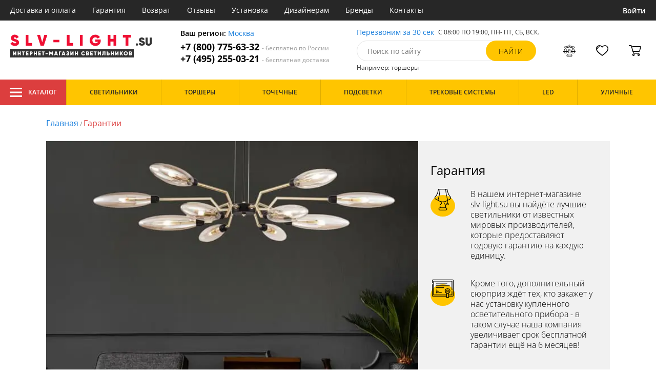

--- FILE ---
content_type: text/css
request_url: https://slv-light.su/tmpl/odeonlight/styles/fonts.css
body_size: 219
content:
@font-face {
  font-family: 'Open Sans';
  src: url('/tmpl/odeonlight/fonts/opensans/OpenSans-Light.woff2') format('woff2'), url('/tmpl/odeonlight/fonts/opensans/OpenSans-Light.woff') format('woff');
  font-weight: 300;
  font-style: normal;
  font-display: swap;
}

@font-face {
  font-family: 'Open Sans';
  src: url('/tmpl/odeonlight/fonts/opensans/OpenSans-LightItalic.woff2') format('woff2'), url('/tmpl/odeonlight/fonts/opensans/OpenSans-LightItalic.woff') format('woff');
  font-weight: 300;
  font-style: italic;
  font-display: swap;
}

@font-face {
  font-family: 'Open Sans';
  src: url('/tmpl/odeonlight/fonts/opensans/OpenSans-Regular.woff2') format('woff2'), url('/tmpl/odeonlight/fonts/opensans/OpenSans-Regular.woff') format('woff');
  font-weight: 400;
  font-style: normal;
  font-display: swap;
}

@font-face {
  font-family: 'Open Sans';
  src: url('/tmpl/odeonlight/fonts/opensans/OpenSans-Italic.woff2') format('woff2'), url('/tmpl/odeonlight/fonts/opensans/OpenSans-Italic.woff') format('woff');
  font-weight: 400;
  font-style: italic;
  font-display: swap;
}

@font-face {
  font-family: 'Open Sans';
  src: url('/tmpl/odeonlight/fonts/opensans/OpenSans-Medium.woff2') format('woff2'), url('/tmpl/odeonlight/fonts/opensans/OpenSans-Medium.woff') format('woff');
  font-weight: 500;
  font-style: normal;
  font-display: swap;
}

@font-face {
  font-family: 'Open Sans';
  src: url('/tmpl/odeonlight/fonts/opensans/OpenSans-MediumItalic.woff2') format('woff2'), url('/tmpl/odeonlight/fonts/opensans/OpenSans-MediumItalic.woff') format('woff');
  font-weight: 500;
  font-style: italic;
  font-display: swap;
}

@font-face {
  font-family: 'Open Sans';
  src: url('/tmpl/odeonlight/fonts/opensans/OpenSans-SemiBold.woff2') format('woff2'), url('/tmpl/odeonlight/fonts/opensans/OpenSans-SemiBold.woff') format('woff');
  font-weight: 600;
  font-style: normal;
  font-display: swap;
}

@font-face {
  font-family: 'Open Sans';
  src: url('/tmpl/odeonlight/fonts/opensans/OpenSans-SemiBoldItalic.woff2') format('woff2'), url('/tmpl/odeonlight/fonts/opensans/OpenSans-SemiBoldItalic.woff') format('woff');
  font-weight: 600;
  font-style: italic;
  font-display: swap;
}

@font-face {
  font-family: 'Open Sans';
  src: url('/tmpl/odeonlight/fonts/opensans/OpenSans-Bold.woff2') format('woff2'), url('/tmpl/odeonlight/fonts/opensans/OpenSans-Bold.woff') format('woff');
  font-weight: 700;
  font-style: normal;
  font-display: swap;
}

@font-face {
  font-family: 'Open Sans';
  src: url('/tmpl/odeonlight/fonts/opensans/OpenSans-BoldItalic.woff2') format('woff2'), url('/tmpl/odeonlight/fonts/opensans/OpenSans-BoldItalic.woff') format('woff');
  font-weight: 700;
  font-style: italic;
  font-display: swap;
}

@font-face {
  font-family: 'Open Sans';
  src: url('/tmpl/odeonlight/fonts/opensans/OpenSans-ExtraBold.woff2') format('woff2'), url('/tmpl/odeonlight/fonts/opensans/OpenSans-ExtraBold.woff') format('woff');
  font-weight: 800;
  font-style: normal;
  font-display: swap;
}

@font-face {
  font-family: 'Open Sans';
  src: url('/tmpl/odeonlight/fonts/opensans/OpenSans-ExtraBoldItalic.woff2') format('woff2'), url('/tmpl/odeonlight/fonts/opensans/OpenSans-ExtraBoldItalic.woff') format('woff');
  font-weight: 800;
  font-style: italic;
  font-display: swap;
}

--- FILE ---
content_type: text/css
request_url: https://slv-light.su/tmpl/odeonlight/styles/bundle/icons.min.css?v=1764347290875
body_size: 73403
content:
.icon{background-position:50%;background-repeat:no-repeat;background-size:contain;display:block;height:24px;width:24px}.icon-close{position:relative}.icon-close:after,.icon-close:before{background:var(--gray400);bottom:0;content:"";height:2px;left:0;margin:auto;position:absolute;right:0;top:0;transform:rotate(45deg);transition:background .4s ease}.icon-close:after{transform:rotate(-45deg)}.icon-close-black:after,.icon-close-black:before{background:var(--black100)}.icon-close--white:after,.icon-close--white:before{background:#fff}.icon-close--red:after,.icon-close--red:before{background:var(--red200)}.icon-minus{position:relative}.icon-minus:before{background:var(--gray400);bottom:0;content:"";display:block;height:2px;margin:auto;position:absolute;top:0;width:100%}.icon-plus{position:relative}.icon-plus:after,.icon-plus:before{background:var(--green100);bottom:0;content:"";height:2px;left:0;margin:auto;position:absolute;right:0;top:0;width:100%}.icon-plus:after{transform:rotate(90deg)}.icon-arrow{position:relative}.icon-arrow:after,.icon-arrow:before{background:#000;bottom:0;content:"";height:6px;left:0;margin:auto;position:absolute;right:0;top:0;transform:rotate(45deg);transform-origin:50% 5.5px;transition:transform .4s ease;width:1px}.icon-arrow:after{transform:rotate(-45deg)}.icon-arrow-sort{border-radius:2px;height:2px;position:relative;width:16px}.icon-arrow-sort--up{background:var(--green200);transform:rotate(-90deg)}.icon-arrow-sort--down{background:var(--red200);transform:rotate(90deg)}.icon-arrow-sort:after,.icon-arrow-sort:before{background:inherit;border-radius:2px;content:"";display:block;height:2px;position:absolute;right:0;top:0;transform:rotate(45deg);transform-origin:calc(100% - 1px) 50%;width:8px}.icon-arrow-sort:after{transform:rotate(-45deg)}.icon-radio{border:1px solid var(--gray200);border-radius:50%;display:block;height:16px;position:relative;width:16px}.icon-radio:before{background:var(--orange);border-radius:50%;bottom:0;content:"";height:10px;left:2px;margin:auto;opacity:0;position:absolute;top:0;transition:opacity .4s ease,visibility .4s ease;visibility:hidden;width:10px}.icon-compare{background-image:url("data:image/svg+xml;charset=utf-8,%3Csvg viewBox='0 0 48 46' xmlns='http://www.w3.org/2000/svg'%3E%3Cg fill='none' stroke='%23000' stroke-linejoin='round' stroke-width='2'%3E%3Cpath d='M26 3a2 2 0 0 0-2-2 2 2 0 0 0-2 2M41 8c-2 0-3.5.83-7.81-1S26.93 4.72 24 7c-2.92-2.28-5-1.79-9.18 0S9 8 7 8s-3 1.25-3 2.37S4.64 13 6.94 13a23.15 23.15 0 0 0 5.14-.83A29.4 29.4 0 0 1 18.75 11c2.64 0 2.69 2 5.25 2s2.61-2 5.25-2a29.6 29.6 0 0 1 6.68 1.17 23.07 23.07 0 0 0 5.14.83c2.29 0 2.93-1.5 2.93-2.63S43.08 8 41 8zM9 13l7 14M8 13 2 27M2 27c0 3.39 3.14 6.13 7 6.13s7-2.74 7-6.13M27 37h4a1 1 0 0 1 1 1v3M16 41v-3a1 1 0 0 1 1-1h8M25 41H15a1 1 0 0 0-1 1v3h20v-3a1 1 0 0 0-1-1h-6M22 34c0-1.91-1-2.47-1-5 0-2.85 1-5.21 1-13M26 34c0-1.91 1-2.47 1-5 0-2.85-1-5.21-1-13M18 27H0M39 13l7 14M38 13l-6 14M32 27c0 3.39 3.14 6.13 7 6.13s7-2.74 7-6.13M48 27H30'/%3E%3C/g%3E%3C/svg%3E")}.icon-compare-gray{background-image:url("data:image/svg+xml;charset=utf-8,%3Csvg viewBox='0 0 48 46' xmlns='http://www.w3.org/2000/svg'%3E%3Cg fill='none' stroke='%239e9e9e' stroke-linejoin='round' stroke-width='2'%3E%3Cpath d='M26 3a2 2 0 0 0-2-2 2 2 0 0 0-2 2M41 8c-2 0-3.5.83-7.81-1S26.93 4.72 24 7c-2.92-2.28-5-1.79-9.18 0S9 8 7 8s-3 1.25-3 2.37S4.64 13 6.94 13a23.15 23.15 0 0 0 5.14-.83A29.4 29.4 0 0 1 18.75 11c2.64 0 2.69 2 5.25 2s2.61-2 5.25-2a29.6 29.6 0 0 1 6.68 1.17 23.07 23.07 0 0 0 5.14.83c2.29 0 2.93-1.5 2.93-2.63S43.08 8 41 8zM9 13l7 14M8 13 2 27M2 27c0 3.39 3.14 6.13 7 6.13s7-2.74 7-6.13M27 37h4a1 1 0 0 1 1 1v3M16 41v-3a1 1 0 0 1 1-1h8M25 41H15a1 1 0 0 0-1 1v3h20v-3a1 1 0 0 0-1-1h-6M22 34c0-1.91-1-2.47-1-5 0-2.85 1-5.21 1-13M26 34c0-1.91 1-2.47 1-5 0-2.85-1-5.21-1-13M18 27H0M39 13l7 14M38 13l-6 14M32 27c0 3.39 3.14 6.13 7 6.13s7-2.74 7-6.13M48 27H30'/%3E%3C/g%3E%3C/svg%3E")}.icon-chat{background-image:url("data:image/svg+xml;charset=utf-8,%3Csvg viewBox='0 0 477.867 477.867' xmlns='http://www.w3.org/2000/svg'%3E%3Cpath d='M426.667.002H51.2C22.923.002 0 22.925 0 51.202v273.067c0 28.277 22.923 51.2 51.2 51.2h60.587l-9.284 83.456c-1.035 9.369 5.721 17.802 15.09 18.837a17.07 17.07 0 0 0 13.292-4.279l108.919-98.014h186.863c28.277 0 51.2-22.923 51.2-51.2V51.202c0-28.277-22.923-51.2-51.2-51.2zm17.066 324.267c0 9.426-7.641 17.067-17.067 17.067H233.25a17.07 17.07 0 0 0-11.418 4.386l-80.452 72.414 6.434-57.839c1.046-9.367-5.699-17.809-15.067-18.856-.63-.07-1.263-.106-1.897-.105H51.2c-9.426 0-17.067-7.641-17.067-17.067V51.202c0-9.426 7.641-17.067 17.067-17.067h375.467c9.426 0 17.067 7.641 17.067 17.067v273.067z'/%3E%3C/svg%3E")}.icon-buyOneClick{background-image:url("data:image/svg+xml;charset=utf-8,%3Csvg viewBox='0 0 47.51 53.5' xmlns='http://www.w3.org/2000/svg'%3E%3Cpath d='M33.03 53.5v-3.71c0-1.59 5.25-7.32 6.55-9.35.8-1.26 6.43-14.4 6.43-14.4 0-1.8-3.94-3.53-7.42-.36l-5.56 5.57-1.86-1.86V5.21a3.71 3.71 0 0 0-3.71-3.71 3.71 3.71 0 0 0-3.7 3.71v11.2h-3.71c-1.17 0-3 0-3.71 1.85h-3.71a4.09 4.09 0 0 0-3.71 3.71H5.21a3.83 3.83 0 0 0-3.71 3.64v16.76c0 3.76 3.71 6 3.71 8.52v2.61' fill='none' stroke='%23505050' stroke-linejoin='round' stroke-width='3'/%3E%3C/svg%3E")}.icon-buyOneClick-gray{background-image:url("data:image/svg+xml;charset=utf-8,%3Csvg viewBox='0 0 47.51 53.5' xmlns='http://www.w3.org/2000/svg'%3E%3Cpath d='M33.03 53.5v-3.71c0-1.59 5.25-7.32 6.55-9.35.8-1.26 6.43-14.4 6.43-14.4 0-1.8-3.94-3.53-7.42-.36l-5.56 5.57-1.86-1.86V5.21a3.71 3.71 0 0 0-3.71-3.71 3.71 3.71 0 0 0-3.7 3.71v11.2h-3.71c-1.17 0-3 0-3.71 1.85h-3.71a4.09 4.09 0 0 0-3.71 3.71H5.21a3.83 3.83 0 0 0-3.71 3.64v16.76c0 3.76 3.71 6 3.71 8.52v2.61' fill='none' stroke='%239e9e9e' stroke-linejoin='round' stroke-width='3'/%3E%3C/svg%3E")}.icon-fav{background-image:url("data:image/svg+xml;charset=utf-8,%3Csvg viewBox='0 0 46.76 40.38' xmlns='http://www.w3.org/2000/svg'%3E%3Cg fill='none' stroke='%23000' stroke-linejoin='round' stroke-width='3'%3E%3Cpath d='M40.92 3.81C36.37.3 27.54.28 23.38 7.03 19.21.28 10.38.3 5.83 3.81c-4.06 3.13-4.73 8.21-4.16 11.9 1.11 7.29 7 12.43 21.71 23.15C38.09 28.14 43.97 23 45.08 15.71c.57-3.67-.1-8.75-4.16-11.9z'/%3E%3Cpath d='M5.5 13.5a8 8 0 0 1 8-8'/%3E%3C/g%3E%3C/svg%3E")}.icon-fav-gray{background-image:url("data:image/svg+xml;charset=utf-8,%3Csvg viewBox='0 0 46.76 40.38' xmlns='http://www.w3.org/2000/svg'%3E%3Cg fill='none' stroke='%239e9e9e' stroke-linejoin='round' stroke-width='3'%3E%3Cpath d='M40.92 3.81C36.37.3 27.54.28 23.38 7.03 19.21.28 10.38.3 5.83 3.81c-4.06 3.13-4.73 8.21-4.16 11.9 1.11 7.29 7 12.43 21.71 23.15C38.09 28.14 43.97 23 45.08 15.71c.57-3.67-.1-8.75-4.16-11.9z'/%3E%3Cpath d='M5.5 13.5a8 8 0 0 1 8-8'/%3E%3C/g%3E%3C/svg%3E")}.icon-cart{background-image:url("data:image/svg+xml;charset=utf-8,%3Csvg viewBox='0 0 47.61 42' xmlns='http://www.w3.org/2000/svg'%3E%3Cg fill='none' stroke='%23000' stroke-linejoin='round' stroke-width='3'%3E%3Cpath d='M13 5.5h31.1a2 2 0 0 1 1.92 2.58l-4.59 15a2 2 0 0 1-1.91 1.42H15'/%3E%3Cpath d='M41 31.5H19.49a2 2 0 0 1-1.92-1.43L9 1.5H0'/%3E%3Ccircle cx='17.99' cy='37.49' r='3.01'/%3E%3Ccircle cx='38.01' cy='37.49' r='3.01'/%3E%3C/g%3E%3C/svg%3E")}.icon-cart-gray{background-image:url("data:image/svg+xml;charset=utf-8,%3Csvg viewBox='0 0 47.61 42' xmlns='http://www.w3.org/2000/svg'%3E%3Cg fill='none' stroke='%239e9e9e' stroke-linejoin='round' stroke-width='3'%3E%3Cpath d='M13 5.5h31.1a2 2 0 0 1 1.92 2.58l-4.59 15a2 2 0 0 1-1.91 1.42H15'/%3E%3Cpath d='M41 31.5H19.49a2 2 0 0 1-1.92-1.43L9 1.5H0'/%3E%3Ccircle cx='17.99' cy='37.49' r='3.01'/%3E%3Ccircle cx='38.01' cy='37.49' r='3.01'/%3E%3C/g%3E%3C/svg%3E")}.icon-cart-orange{background-image:url("data:image/svg+xml;charset=utf-8,%3Csvg viewBox='0 0 47.61 42' xmlns='http://www.w3.org/2000/svg'%3E%3Cg fill='none' stroke='%23ffc500' stroke-linejoin='round' stroke-width='3'%3E%3Cpath d='M13 5.5h31.1a2 2 0 0 1 1.92 2.58l-4.59 15a2 2 0 0 1-1.91 1.42H15'/%3E%3Cpath d='M41 31.5H19.49a2 2 0 0 1-1.92-1.43L9 1.5H0'/%3E%3Ccircle cx='17.99' cy='37.49' r='3.01'/%3E%3Ccircle cx='38.01' cy='37.49' r='3.01'/%3E%3C/g%3E%3C/svg%3E")}.icon-arrow-triangle{background-image:url("data:image/svg+xml;charset=utf-8,%3Csvg viewBox='0 0 10 12' xmlns='http://www.w3.org/2000/svg'%3E%3Cpath d='M1 1v10l8-5z' fill='none' stroke='%23000' stroke-linejoin='round' stroke-width='2'/%3E%3C/svg%3E")}.icon-arrow-triangle-orange{background-image:url("data:image/svg+xml;charset=utf-8,%3Csvg viewBox='0 0 10 12' xmlns='http://www.w3.org/2000/svg'%3E%3Cpath d='M1 1v10l8-5z' fill='none' stroke='%23ffc500' stroke-linejoin='round' stroke-width='2'/%3E%3C/svg%3E")}.icon-search{background-image:url("data:image/svg+xml;charset=utf-8,%3Csvg viewBox='0 0 43.41 43.41' xmlns='http://www.w3.org/2000/svg'%3E%3Cg fill='none' stroke='%23505050' stroke-linejoin='round' stroke-width='4'%3E%3Ccircle cx='18' cy='18' r='16'/%3E%3Cpath d='m30 30 12 12'/%3E%3C/g%3E%3C/svg%3E")}.icon-check{background-image:url("data:image/svg+xml;charset=utf-8,%3Csvg viewBox='0 0 44 44' xmlns='http://www.w3.org/2000/svg'%3E%3Cg fill='none' stroke='%2359a13b' stroke-linejoin='round' stroke-width='4'%3E%3Ccircle cx='22' cy='22' r='20'/%3E%3Cpath d='M13.15 23.92 18.68 30 32 13.21'/%3E%3C/g%3E%3C/svg%3E")}.icon-check-white{background-image:url("data:image/svg+xml;charset=utf-8,%3Csvg viewBox='0 0 44 44' xmlns='http://www.w3.org/2000/svg'%3E%3Cg fill='none' stroke='%23fff' stroke-linejoin='round' stroke-width='4'%3E%3Ccircle cx='22' cy='22' r='20'/%3E%3Cpath d='M13.15 23.92 18.68 30 32 13.21'/%3E%3C/g%3E%3C/svg%3E")}.icon-check-black{background-image:url("data:image/svg+xml;charset=utf-8,%3Csvg height='20' width='26' xmlns='http://www.w3.org/2000/svg'%3E%3Cpath d='m1.31 8.08 3.84 3.84L10.68 18 24 1.21' fill='none' stroke='%23000' stroke-linejoin='round' stroke-width='3'/%3E%3C/svg%3E")}.icon-cancel-white{background-image:url("data:image/svg+xml;charset=utf-8,%3Csvg height='512' width='512' xmlns='http://www.w3.org/2000/svg'%3E%3Cg fill='%23fff'%3E%3Cpath d='M437.126 74.939c-99.826-99.826-262.307-99.826-362.133 0C26.637 123.314 0 187.617 0 256.005s26.637 132.691 74.993 181.047c49.923 49.923 115.495 74.874 181.066 74.874s131.144-24.951 181.066-74.874c99.826-99.826 99.826-262.268.001-362.113zM409.08 409.006c-84.375 84.375-221.667 84.375-306.042 0-40.858-40.858-63.37-95.204-63.37-153.001s22.512-112.143 63.37-153.021c84.375-84.375 221.667-84.355 306.042 0 84.355 84.375 84.355 221.667 0 306.022z'/%3E%3Cpath d='m341.525 310.827-56.151-56.071 56.151-56.071c7.735-7.735 7.735-20.29.02-28.046-7.755-7.775-20.31-7.755-28.065-.02l-56.19 56.111-56.19-56.111c-7.755-7.735-20.31-7.755-28.065.02-7.735 7.755-7.735 20.31.02 28.046l56.151 56.071-56.151 56.071c-7.755 7.735-7.755 20.29-.02 28.046 3.868 3.887 8.965 5.811 14.043 5.811s10.155-1.944 14.023-5.792l56.19-56.111 56.19 56.111c3.868 3.868 8.945 5.792 14.023 5.792s10.175-1.944 14.043-5.811c7.733-7.756 7.733-20.311-.022-28.046z'/%3E%3C/g%3E%3C/svg%3E")}.icon-cancel-red{background-image:url("data:image/svg+xml;charset=utf-8,%3Csvg height='512' width='512' xmlns='http://www.w3.org/2000/svg'%3E%3Cg fill='%23dc3e3e'%3E%3Cpath d='M437.126 74.939c-99.826-99.826-262.307-99.826-362.133 0C26.637 123.314 0 187.617 0 256.005s26.637 132.691 74.993 181.047c49.923 49.923 115.495 74.874 181.066 74.874s131.144-24.951 181.066-74.874c99.826-99.826 99.826-262.268.001-362.113zM409.08 409.006c-84.375 84.375-221.667 84.375-306.042 0-40.858-40.858-63.37-95.204-63.37-153.001s22.512-112.143 63.37-153.021c84.375-84.375 221.667-84.355 306.042 0 84.355 84.375 84.355 221.667 0 306.022z'/%3E%3Cpath d='m341.525 310.827-56.151-56.071 56.151-56.071c7.735-7.735 7.735-20.29.02-28.046-7.755-7.775-20.31-7.755-28.065-.02l-56.19 56.111-56.19-56.111c-7.755-7.735-20.31-7.755-28.065.02-7.735 7.755-7.735 20.31.02 28.046l56.151 56.071-56.151 56.071c-7.755 7.735-7.755 20.29-.02 28.046 3.868 3.887 8.965 5.811 14.043 5.811s10.155-1.944 14.023-5.792l56.19-56.111 56.19 56.111c3.868 3.868 8.945 5.792 14.023 5.792s10.175-1.944 14.043-5.811c7.733-7.756 7.733-20.311-.022-28.046z'/%3E%3C/g%3E%3C/svg%3E")}.icon-lamp-black{background-image:url("data:image/svg+xml;charset=utf-8,%3Csvg viewBox='0 0 480 480' xmlns='http://www.w3.org/2000/svg'%3E%3Cpath d='M472 0H8C3.6 0 0 3.6 0 8s3.6 8 8 8h32v24c0 4.4 3.6 8 8 8h48v88H80c-4.4 0-8 3.6-8 8v68.2c-.1 2.8-1.5 5.3-3.8 6.8-18.3 12.2-28.9 33-28.2 55 1.4 33.9 28.7 60.9 62.6 62h1.4c28.1 0 53-18.4 61.2-45.3s-2.1-56-25.5-71.8c-2.3-1.5-3.6-4-3.7-6.7V144c0-4.4-3.6-8-8-8h-16V48h120v232h-16c-4.4 0-8 3.6-8 8v68.2c-.1 2.8-1.5 5.3-3.8 6.8-18.3 12.2-28.9 33-28.2 55 1.4 33.9 28.7 60.9 62.6 62h1.4c28.1 0 53-18.4 61.2-45.3s-2.1-56-25.5-71.8c-2.3-1.5-3.6-4-3.7-6.7V288c0-4.4-3.6-8-8-8h-16V48h120v136h-16c-4.4 0-8 3.6-8 8v68.2c-.1 2.8-1.5 5.3-3.8 6.8-18.3 12.2-28.9 33-28.2 55 1.4 33.9 28.7 60.9 62.6 62h1.4c28.1 0 53-18.4 61.2-45.3s-2.1-56-25.5-71.8c-2.3-1.5-3.6-4-3.7-6.7V192c0-4.4-3.6-8-8-8h-16V48h48c4.4 0 8-3.6 8-8V16h32c4.4 0 8-3.6 8-8s-3.6-8-8-8zM152 272c.1 12.9-5.1 25.3-14.4 34.3-9.2 9.2-21.7 14.1-34.7 13.7-25.4-.8-45.9-21.1-46.9-46.5-.6-16.5 7.4-32.1 21.1-41.3 5.6-3.7 9.3-9.6 10.4-16.2h33c1 6.6 4.8 12.5 10.3 16.2C144.1 241.1 152 256 152 272zm-32-72H88v-48h32zm168 216c.1 12.9-5.1 25.3-14.4 34.3-9.2 9.2-21.7 14.1-34.7 13.7-25.4-.8-45.9-21.1-46.9-46.5-.6-16.5 7.4-32.1 21.1-41.3 5.6-3.7 9.3-9.6 10.4-16.2h33c1 6.6 4.8 12.5 10.3 16.2C280.1 385.1 288 400 288 416zm-32-72h-32v-48h32zm168-24c.1 12.9-5.1 25.3-14.4 34.3-9.2 9.1-21.7 14.1-34.7 13.7-25.4-.8-45.9-21.1-46.9-46.5-.6-16.5 7.4-32.1 21.1-41.3 5.6-3.7 9.3-9.6 10.4-16.2h33c1 6.6 4.8 12.5 10.3 16.2C416.1 289.1 424 304 424 320zm-32-72h-32v-48h32zm32-216H56V16h368z'/%3E%3C/svg%3E")}.icon-lamp-white{background-image:url("data:image/svg+xml;charset=utf-8,%3Csvg viewBox='0 0 480 480' xmlns='http://www.w3.org/2000/svg'%3E%3Cpath d='M472 0H8C3.6 0 0 3.6 0 8s3.6 8 8 8h32v24c0 4.4 3.6 8 8 8h48v88H80c-4.4 0-8 3.6-8 8v68.2c-.1 2.8-1.5 5.3-3.8 6.8-18.3 12.2-28.9 33-28.2 55 1.4 33.9 28.7 60.9 62.6 62h1.4c28.1 0 53-18.4 61.2-45.3s-2.1-56-25.5-71.8c-2.3-1.5-3.6-4-3.7-6.7V144c0-4.4-3.6-8-8-8h-16V48h120v232h-16c-4.4 0-8 3.6-8 8v68.2c-.1 2.8-1.5 5.3-3.8 6.8-18.3 12.2-28.9 33-28.2 55 1.4 33.9 28.7 60.9 62.6 62h1.4c28.1 0 53-18.4 61.2-45.3s-2.1-56-25.5-71.8c-2.3-1.5-3.6-4-3.7-6.7V288c0-4.4-3.6-8-8-8h-16V48h120v136h-16c-4.4 0-8 3.6-8 8v68.2c-.1 2.8-1.5 5.3-3.8 6.8-18.3 12.2-28.9 33-28.2 55 1.4 33.9 28.7 60.9 62.6 62h1.4c28.1 0 53-18.4 61.2-45.3s-2.1-56-25.5-71.8c-2.3-1.5-3.6-4-3.7-6.7V192c0-4.4-3.6-8-8-8h-16V48h48c4.4 0 8-3.6 8-8V16h32c4.4 0 8-3.6 8-8s-3.6-8-8-8zM152 272c.1 12.9-5.1 25.3-14.4 34.3-9.2 9.2-21.7 14.1-34.7 13.7-25.4-.8-45.9-21.1-46.9-46.5-.6-16.5 7.4-32.1 21.1-41.3 5.6-3.7 9.3-9.6 10.4-16.2h33c1 6.6 4.8 12.5 10.3 16.2C144.1 241.1 152 256 152 272zm-32-72H88v-48h32zm168 216c.1 12.9-5.1 25.3-14.4 34.3-9.2 9.2-21.7 14.1-34.7 13.7-25.4-.8-45.9-21.1-46.9-46.5-.6-16.5 7.4-32.1 21.1-41.3 5.6-3.7 9.3-9.6 10.4-16.2h33c1 6.6 4.8 12.5 10.3 16.2C280.1 385.1 288 400 288 416zm-32-72h-32v-48h32zm168-24c.1 12.9-5.1 25.3-14.4 34.3-9.2 9.1-21.7 14.1-34.7 13.7-25.4-.8-45.9-21.1-46.9-46.5-.6-16.5 7.4-32.1 21.1-41.3 5.6-3.7 9.3-9.6 10.4-16.2h33c1 6.6 4.8 12.5 10.3 16.2C416.1 289.1 424 304 424 320zm-32-72h-32v-48h32zm32-216H56V16h368z' fill='%23fff'/%3E%3C/svg%3E")}.icon-lamp2{background-image:url("data:image/svg+xml;charset=utf-8,%3Csvg viewBox='0 0 512 512' xmlns='http://www.w3.org/2000/svg'%3E%3Cpath d='M442.422 187.03c-49.09-47.767-66.629-127.764-71.891-159.941C367.965 11.393 354.56 0 338.657 0H173.345c-15.902 0-29.308 11.393-31.875 27.09-5.262 32.177-22.8 112.174-71.891 159.941-7.15 6.958-11.042 16.262-10.956 26.199.085 9.852 4.086 18.996 11.267 25.746 15.348 14.43 40.681 32.611 75.168 38.69a39.45 39.45 0 0 0 11.094 10.564c14.732 9.371 36.746 20.047 65.696 25.153v12.685c0 10.903-4.884 21.265-13.401 28.428-8.701 7.319-15.746 16.651-20.372 26.986a7.5 7.5 0 0 0 3.782 9.91c.995.445 7.347 1.974 9.91-3.781 3.692-8.29 9.356-15.765 16.336-21.636 11.914-10.02 18.746-24.565 18.746-39.907v-10.632c11.921 1.877 28.013 1.877 40.373 0v10.629c0 15.275 6.889 29.87 18.901 40.041 13.616 11.53 21.425 28.36 21.425 46.176 0 10.799-2.825 21.221-8.201 30.432H204.782a59.914 59.914 0 0 1-8.186-27.384 7.496 7.496 0 0 0-7.857-7.125 7.5 7.5 0 0 0-7.125 7.857 74.774 74.774 0 0 0 6.355 26.682c-18.545.639-33.438 15.915-33.438 34.613 0 19.103 15.541 34.643 34.643 34.643h135.718c19.102 0 34.643-15.541 34.643-34.643 0-18.681-14.865-33.947-33.387-34.612 4.208-9.526 6.397-19.851 6.397-30.463 0-22.234-9.743-43.237-26.732-57.623-8.64-7.315-13.595-17.737-13.595-28.594v-12.682c46.596-10.111 67.909-26.65 68.945-27.464v50.545c-11.864 3.29-20.602 14.179-20.602 27.077 0 15.495 12.606 28.102 28.102 28.102 15.495 0 28.102-12.607 28.102-28.102 0-12.898-8.737-23.787-20.602-27.077v-60.762c29.881-7.435 52.095-23.705 65.946-36.726 7.181-6.751 11.182-15.895 11.267-25.747.088-9.937-3.803-19.241-10.954-26.199zm-97.885 290.327c0 10.831-8.812 19.643-19.643 19.643H189.175c-10.831 0-19.643-8.813-19.643-19.643 0-10.831 8.812-19.644 19.643-19.644h135.718c10.832 0 19.644 8.812 19.644 19.644zm-204.38-235.633c-2.224 6.336-2.771 12.885-1.834 19.134-26.149-6.775-45.752-21.147-58.158-32.811-4.169-3.919-6.492-9.228-6.542-14.946-.05-5.804 2.229-11.245 6.418-15.32 22.488-21.882 41.057-51.817 55.191-88.975 11.708-30.778 17.319-60.214 21.042-79.296C159.437 13.298 181.755 15 181.755 15c-2.312 30.659-12.485 143.782-41.598 226.724zm241.611 121.817c0 7.225-5.877 13.102-13.102 13.102-7.224 0-13.102-5.877-13.102-13.102s5.877-13.101 13.102-13.101c7.224 0 13.102 5.876 13.102 13.101zm50.069-135.494c-11.984 11.267-30.872 25.222-56.008 32.231a39.832 39.832 0 0 0-1.919-18.552c-4.057-11.56-7.952-24.303-11.577-37.876-1.069-4.002-5.18-6.376-9.182-5.311a7.502 7.502 0 0 0-5.311 9.182c3.724 13.941 7.733 27.054 11.916 38.973 3.816 10.87-.252 22.746-9.892 28.88-18.534 11.79-49.684 25.845-92.831 25.845s-74.297-14.055-92.831-25.845c-9.641-6.134-13.708-18.01-9.893-28.881C184.354 161.102 194.595 44.628 196.796 15h120.475c1.629 22.043 7.687 92.176 22.969 161.412a7.499 7.499 0 0 0 8.94 5.707 7.5 7.5 0 0 0 5.707-8.939C340.039 105.912 334.02 37.748 332.311 15c0 0 20.058-1.446 23.417 14.51 4.004 19.025 9.335 48.517 21.042 79.296 14.134 37.157 32.703 67.093 55.191 88.975 4.189 4.075 6.467 9.517 6.418 15.32-.049 5.718-2.373 11.027-6.542 14.946z'/%3E%3C/svg%3E")}.icon-delivery{background-image:url("data:image/svg+xml;charset=utf-8,%3Csvg viewBox='0 0 512 512' xmlns='http://www.w3.org/2000/svg'%3E%3Cpath d='M156 370a10 10 0 1 0 10 10 10 10 0 0 0-10-10z'/%3E%3Cpath d='m450.14 190 58.93-58.93a10 10 0 0 0-4.07-16.62L361.45 70.16a100 100 0 0 0-188.21-7.53L7 114.46a10 10 0 0 0-4.09 16.61l60.48 60.48-38.13 63.58a10 10 0 0 0 5.42 14.63L86 288.2V442a10 10 0 0 0 6.49 9.36c33.83 12.69 159.51 59.83 160.18 60.07a10 10 0 0 0 6.4.08h.09l180-60A10 10 0 0 0 446 442V284.08l59-18.54a10 10 0 0 0 4.07-16.61zM366 100c0-2.54-.11-5.07-.3-7.6l117.5 36.26-49.9 49.9-81.53-27.17A100.32 100.32 0 0 0 366 100zM190.33 74A80 80 0 0 1 346 100a80 80 0 0 1-80 80 80.06 80.06 0 0 1-75.67-106zM28.76 128.62l138.3-43.12A101.44 101.44 0 0 0 166 100a99.41 99.41 0 0 0 11.08 45.77L78.7 178.56zm20.07 126.11L80.45 202 241 255.55l-31.62 52.7zM246 487.57l-140-52.5v-140.2c110.15 36.52 104.77 35.4 107.84 35.4a10 10 0 0 0 8.57-4.85L246 286.11zm10-248.11L107.62 190l80.8-26.93a100 100 0 0 0 150.67 5.17L404.38 190zm170 195.33-160 53.34V278.51l35.45 44.31a10 10 0 0 0 10.81 3.29L426 290.37zM312.79 305l-40-50 160.51-53.56 50 50z'/%3E%3Cpath d='m219.51 392.2-22.24-8.34a10 10 0 0 0-7 18.72l22.24 8.34a10 10 0 1 0 7-18.72zM219.51 434.92l-60-22.5a10 10 0 1 0-7 18.72l60 22.5a9.82 9.82 0 0 0 3.51.65 10 10 0 0 0 3.51-19.37zM323.07 62.93a10 10 0 0 0-14.14 0L256 115.86l-12.93-12.93a10 10 0 0 0-14.14 14.14l20 20a10 10 0 0 0 14.14 0l60-60a10 10 0 0 0 0-14.14z'/%3E%3C/svg%3E")}.icon-delivery2{background-image:url("data:image/svg+xml;charset=utf-8,%3Csvg viewBox='0 0 488.8 488.8' xmlns='http://www.w3.org/2000/svg'%3E%3Cpath d='M467.3 172.1c-13.2-14.3-32-22.2-52.9-22.2h-50.3v-27.2c0-6.6-5.4-12-12-12H112.5c-6.6 0-12 5.4-12 12v41.8H53.8c-6.6 0-12 5.4-12 12s5.4 12 12 12h58.8c6.6 0 12-5.4 12-12v-41.8h215.6v188.1h-113c-.5 0-1 0-1.5.1-6-14.8-20.5-25.3-37.4-25.3-17 0-31.5 10.6-37.4 25.5-.9-.2-1.7-.3-2.6-.3h-23.7v-41.9c0-6.6-5.4-12-12-12H53.8c-6.6 0-12 5.4-12 12s5.4 12 12 12h46.7v41.8c0 6.6 5.4 12 12 12H149c4 18 20.1 31.4 39.3 31.4s35.2-13.4 39.3-31.4H371.4c4.1 17.9 20.1 31.4 39.3 31.4s35.2-13.4 39.3-31.4h26.8c6.6 0 12-5.4 12-12V235c0-25.9-7.5-47.7-21.5-62.9zm-279 182.1c-9 0-16.3-7.3-16.3-16.3s7.3-16.3 16.3-16.3 16.3 7.3 16.3 16.3-7.3 16.3-16.3 16.3zm222.4 0c-9 0-16.3-7.3-16.3-16.3s7.3-16.3 16.3-16.3 16.3 7.3 16.3 16.3c-.1 9-7.4 16.3-16.3 16.3zm54.1-31.4H448c-6-14.7-20.5-25.2-37.3-25.2s-31.3 10.4-37.3 25.2h-9.2V173.9h50.3c31.5 0 50.3 22.9 50.3 61.2z'/%3E%3Cpath d='M206.1 251.2c-4.7 4.7-4.7 12.3 0 17 2.3 2.3 5.4 3.5 8.5 3.5s6.1-1.2 8.5-3.5l30.9-30.9.1-.1c.2-.3.5-.5.7-.8.1-.2.2-.3.3-.5s.2-.3.4-.5l.3-.6c.1-.2.2-.3.3-.5l.3-.6c.1-.2.2-.3.2-.5.1-.2.1-.4.2-.6s.1-.4.2-.5c.1-.2.1-.4.1-.6s.1-.4.1-.6.1-.4.1-.7c0-.2.1-.3.1-.5.1-.8.1-1.6 0-2.4 0-.2 0-.3-.1-.5 0-.2-.1-.4-.1-.7 0-.2-.1-.4-.1-.6s-.1-.4-.1-.6c-.1-.2-.1-.4-.2-.5-.1-.2-.1-.4-.2-.6s-.2-.3-.2-.5l-.3-.6c-.1-.2-.2-.3-.3-.5l-.3-.6c-.1-.2-.2-.3-.4-.5-.1-.2-.2-.3-.3-.5-.2-.3-.5-.5-.7-.8l-.1-.1-29.4-29.4c-4.7-4.7-12.3-4.7-17 0s-4.7 12.3 0 17l8.9 8.9H12c-6.6 0-12 5.4-12 12s5.4 12 12 12h204.4z'/%3E%3C/svg%3E")}.icon-delivery3{background-image:url("data:image/svg+xml;charset=utf-8,%3Csvg height='512' viewBox='0 0 511.745 511.745' width='512' xmlns='http://www.w3.org/2000/svg'%3E%3Cpath d='m481.284 310.691-35.819-70.354a10 10 0 0 0-8.912-5.463H75.191a10 10 0 0 0-8.912 5.463L30.46 310.691a10.002 10.002 0 0 0 8.911 14.537h12.482v176.517c0 5.522 4.477 10 10 10H449.86c5.523 0 10-4.478 10-10V325.229h12.511a9.999 9.999 0 0 0 8.525-4.773 10 10 0 0 0 .388-9.765zm-50.861-55.817 25.637 50.354H297.822l-25.637-50.354zm-349.101 0H239.56l-25.637 50.354H55.685zm358.54 236.871H265.873v-55.423c0-5.522-4.477-10-10-10s-10 4.478-10 10v55.423H71.855V325.229h148.199a9.999 9.999 0 0 0 8.912-5.463l16.907-33.209v59.966c0 5.522 4.477 10 10 10s10-4.478 10-10v-59.966l16.907 33.209a9.999 9.999 0 0 0 8.912 5.463h148.17z'/%3E%3Cpath d='M170.36 436.98h-56.942c-5.523 0-10 4.478-10 10s4.477 10 10 10h56.942c5.523 0 10-4.478 10-10s-4.477-10-10-10zM255.873 205.468c56.584 0 102.62-46.093 102.62-102.748C358.492 46.08 312.457 0 255.873 0c-56.6 0-102.648 46.08-102.648 102.72 0 56.655 46.047 102.748 102.648 102.748zm0-185.468c45.557 0 82.62 37.108 82.62 82.72 0 45.628-37.063 82.748-82.62 82.748-45.572 0-82.648-37.12-82.648-82.748 0-45.612 37.075-82.72 82.648-82.72z'/%3E%3Cpath d='m211.039 117.718 26.617 22.562a10 10 0 0 0 14.136-1.211l50.09-59.866c3.544-4.235 2.983-10.542-1.252-14.087-4.236-3.542-10.542-2.983-14.086 1.253l-43.632 52.147-18.939-16.055c-4.213-3.571-10.524-3.053-14.094 1.162-3.573 4.214-3.053 10.523 1.16 14.095zM59.42 112.72h43.266c5.523 0 10-4.478 10-10s-4.477-10-10-10H59.42c-5.523 0-10 4.478-10 10s4.477 10 10 10zM54.755 43.137l43.266 22.819a10 10 0 0 0 13.511-4.18c2.576-4.885.705-10.934-4.18-13.51L64.085 25.447c-4.883-2.576-10.934-.706-13.51 4.18-2.576 4.885-.705 10.934 4.18 13.51zM50.572 175.807a9.999 9.999 0 0 0 13.508 4.188l43.266-22.79c4.886-2.574 6.761-8.622 4.187-13.508-2.574-4.887-8.622-6.761-13.508-4.188l-43.266 22.79c-4.886 2.574-6.76 8.622-4.187 13.508zM409.031 112.72h43.266c5.523 0 10-4.478 10-10s-4.477-10-10-10h-43.266c-5.523 0-10 4.478-10 10s4.477 10 10 10zM409.039 67.113a9.955 9.955 0 0 0 4.657-1.157l43.266-22.819c4.885-2.576 6.756-8.625 4.18-13.51-2.577-4.885-8.625-6.758-13.51-4.18l-43.266 22.819c-4.885 2.576-6.756 8.625-4.18 13.51a9.997 9.997 0 0 0 8.853 5.337zM404.37 157.204l43.266 22.79a9.997 9.997 0 0 0 13.508-4.188c2.574-4.886.699-10.934-4.187-13.508l-43.266-22.79c-4.887-2.574-10.934-.7-13.508 4.188-2.574 4.886-.699 10.934 4.187 13.508zM255.873 381.423c-5.523 0-10 4.478-10 10v.057c0 5.522 4.477 9.972 10 9.972s10-4.506 10-10.028-4.477-10.001-10-10.001z'/%3E%3C/svg%3E")}.icon-delivery4{background-image:url("data:image/svg+xml;charset=utf-8,%3Csvg height='512' viewBox='0 0 511.994 511.994' width='512' xmlns='http://www.w3.org/2000/svg'%3E%3Cpath d='M217.284 382.671H172.73c-5.522 0-10-4.478-10-10s4.478-10 10-10h44.554c5.522 0 10 4.478 10 10s-4.478 10-10 10zm-81.957 0h-14.331c-5.522 0-10-4.478-10-10s4.478-10 10-10h14.331c5.522 0 10 4.478 10 10s-4.477 10-10 10zM217.284 422.714h-96.287c-5.522 0-10-4.478-10-10s4.478-10 10-10h96.287c5.522 0 10 4.478 10 10s-4.478 10-10 10z'/%3E%3Cpath d='M243.675 462.728H94.605c-10.303 0-18.685-8.369-18.685-18.656v-102.76c0-10.303 8.382-18.685 18.685-18.685h149.07c10.303 0 18.685 8.382 18.685 18.685v102.76c0 10.287-8.382 18.656-18.685 18.656zm-147.755-20h146.44v-100.1H95.92zm147.755-100.1h.01zM457.678 389.206a9.95 9.95 0 0 1-8.918-5.508l-.028-.057c-2.47-4.939-.468-10.946 4.473-13.416 4.937-2.471 10.945-.469 13.416 4.473 2.47 4.939.481 10.975-4.458 13.444a10 10 0 0 1-4.485 1.064z'/%3E%3Cpath d='M483.698 417.156c-2.06-5.125-7.886-7.604-13.009-5.548-5.124 2.061-7.607 7.884-5.548 13.009l16.771 41.717c7.207 17.929 5.118 21.844 4.856 22.231-2.317 3.429-20.966 3.429-27.986 3.429h-43.624l-67.889-90.148a10.002 10.002 0 0 0-17.643 3.409l-16.128 59.735-54.082 25.272H46.645c-10.55 0-16.915-1.378-19.459-4.214-2.598-2.894-3.342-9.646-2.212-20.072l14.558-134.74 53.086-45.381a10 10 0 0 0-1.011-15.962l-42.451-27.862 4.04-37.437 74.532 7.449 8.929 38.286c1.275 5.469 7.011 8.865 12.422 7.36 5.094-1.416 8.255-6.755 7.054-11.903l-7.38-31.643 23.493 2.346c.339.034.674.051 1.006.051 5.075 0 9.424-3.85 9.938-9.007.549-5.496-3.461-10.396-8.956-10.944l-79.117-7.901-40.799-67.982s.019-77.377.009-78.987c-.05-8.328-.111-18.694 2.133-20.754.158-.145 1.719-1.396 7.999-.821l137.208 12.603-11.227 122.507a10 10 0 0 0 15.619 9.156l56.212-38.605 48.296 48.17a9.996 9.996 0 0 0 10.469 2.321 9.999 9.999 0 0 0 6.55-8.491l11.197-122.463 138.439 12.716c5.077.466 8.709 1.752 9.714 3.439 2.584 4.334-2.923 17.204-5.882 24.118-.695 1.625-53.44 130.596-53.44 130.596l-41.834 12.033-.345-41.624c-.047-5.522-4.551-9.95-10.083-9.917-5.522.046-9.963 4.561-9.917 10.083l.391 47.197-18.384 5.288a10.001 10.001 0 0 0-5.591 4.116l-25.994 39.531c-2.757 4.193-1.908 9.968 1.955 13.178 4.53 3.764 11.523 2.727 14.756-2.19l23.96-36.438 61.4-17.661c-.342.815-.676 1.613-1 2.382-10.834 25.78-12.473 31.63.196 63.124l14.445 35.899c2.062 5.123 7.888 7.603 13.011 5.544 5.123-2.062 7.605-7.887 5.544-13.011l-14.445-35.898c-10-24.857-9.818-25.29-.312-47.91C436.564 247.09 498.793 95 499.443 93.483c5.263-12.3 12.471-29.146 4.675-42.226-4.524-7.592-12.958-12.005-25.065-13.116L66.287.227C56.001-.711 48.365 1.249 42.936 6.231c-8.772 8.052-8.696 20.821-8.608 35.606.01 1.571-.01 81.633-.01 81.633a9.987 9.987 0 0 0 1.426 5.149l34.56 57.586-24.989-2.5a9.996 9.996 0 0 0-10.938 8.877l-5.761 53.381a10.003 10.003 0 0 0 4.455 9.434L69.5 279.306l-45.98 39.307a10.002 10.002 0 0 0-3.444 6.527L5.09 463.825c-1.24 11.443-1.542 25.83 7.211 35.583 8.585 9.564 22.179 10.854 34.344 10.854h214.994c1.463 0 2.908-.321 4.233-.94l60.304-28.18a9.997 9.997 0 0 0 5.421-6.453l12.006-44.468 58.58 77.788a10 10 0 0 0 7.988 3.984h48.611c21.25 0 36.885-.877 44.558-12.23 7.495-11.092 2.755-26.894-2.871-40.89zM221.583 34.576l97.285 8.936-9.259 101.26-39.093-38.991a9.997 9.997 0 0 0-12.723-1.163L212.3 135.861z'/%3E%3C/svg%3E")}.icon-tools{background-image:url("data:image/svg+xml;charset=utf-8,%3Csvg viewBox='0 0 511 512' xmlns='http://www.w3.org/2000/svg'%3E%3Cpath d='M347.3 155.1c-5.5 0-10 4.5-10 10s4.5 10 10 10 10-4.5 10-10-4.4-10-10-10zM165.6 336.8c-5.5 0-10 4.5-10 10s4.5 10 10 10 10-4.5 10-10-4.4-10-10-10z'/%3E%3Cpath d='M500.1 61.5c-3.4-.8-6.9.2-9.4 2.7L449.2 106h-19.9l-21.9-22.7V63.2l40.9-41.5c2.4-2.5 3.4-6 2.6-9.3-.8-3.4-3.3-6.1-6.5-7.2-10.3-3.5-21-5.2-31.9-5.2-32.6 0-62.2 15.2-81.2 41.7-17.8 24.8-23.3 55.2-15.4 84.2l-73.7 73.7-122.7-123V52.4c0-3.5-1.8-6.8-4.9-8.6L43.9 1.4C40-.9 35-.3 31.7 2.9L3.4 31.2C.2 34.4-.5 39.5 1.9 43.4l42.4 70.7c1.8 3 5.1 4.9 8.6 4.9H77l122.7 123-73.4 73.4c-29.1-7.9-59.5-2.4-84.3 15.5C15.5 349.9.4 379.5.4 412.1c0 10.9 1.8 21.7 5.2 31.9 1.1 3.3 3.8 5.8 7.2 6.5 3.4.8 6.9-.2 9.4-2.7L63.7 406h20l22.8 22.8v20l-41.8 41.5c-2.5 2.4-3.5 6-2.7 9.4s3.3 6.1 6.5 7.2c10.3 3.5 21 5.2 31.9 5.2 32.6 0 62.1-15.2 81.2-41.6 17.8-24.8 23.3-55.2 15.5-84.3l58.9-58.9 13.5 14.7-6.2 6.2c-3.9 3.9-3.9 10.2 0 14.1s10.2 3.9 14.1 0l5.6-5.6 126.7 137.6.3.3c23.4 23.4 61.4 23.4 84.9 0 23.4-23.4 23.4-61.5 0-84.9l-.3-.3-137.8-126.6 5.5-5.5c3.9-3.9 3.9-10.2 0-14.1s-10.2-3.9-14.1 0l-6.2 6.2-14.7-13.5 59.2-59.2c8.4 2.2 17.1 3.4 25.9 3.4 55.1 0 100-44.9 100-100 0-10.9-1.8-21.7-5.2-31.9-1-3.4-3.8-5.9-7.1-6.7zM88.3 101.9c-1.9-1.9-4.4-2.8-7.1-2.8H58.6L23.1 39.8l17.2-17.2 59.2 35.5v22.6c0 2.6 1.1 5.2 2.9 7.1l125.7 125.9-14.1 14.1zM342.6 297l138.3 126.8c15.4 15.6 15.4 40.9-.1 56.4-15.6 15.6-40.8 15.6-56.4.1l-127.1-138zm-14.7-13.5-44.2 44.2-13.5-14.7 43-43zM412.5 180c-8.7 0-17.3-1.4-25.6-4.2-3.6-1.2-7.6-.3-10.3 2.4L178.7 376.1c-2.7 2.7-3.6 6.7-2.4 10.3 8.3 24.7 4.3 51-10.9 72.2s-38.9 33.3-64.9 33.3c-2.9 0-5.8-.2-8.7-.5l31.8-31.5c1.9-1.9 3-4.4 3-7.1v-28.3c0-2.7-1.1-5.2-2.9-7.1l-28.6-28.6c-1.9-1.9-4.4-2.9-7.1-2.9H59.6c-2.7 0-5.2 1.1-7.1 3L21 420.7c-.3-2.9-.5-5.8-.5-8.7 0-26.1 12.1-49.7 33.3-64.9s47.6-19.2 72.2-10.9c3.6 1.2 7.6.3 10.3-2.4.6-.5 197.8-197.8 197.9-197.9 2.7-2.7 3.6-6.7 2.4-10.3-8.3-24.7-4.3-51 10.9-72.2 15.3-21.3 38.9-33.4 65-33.4 3 0 6 .2 9 .5l-31.1 31.6c-1.8 1.9-2.9 4.4-2.9 7v28.3c0 2.6 1 5.1 2.8 6.9l27.6 28.6c1.9 2 4.5 3.1 7.2 3.1h28.3c2.7 0 5.2-1.1 7.1-3L492 91.3c.3 2.9.5 5.8.5 8.7 0 44.1-35.9 80-80 80z'/%3E%3Cpath d='M312 186.4 186.9 311.5c-3.9 3.9-3.9 10.2 0 14.1s10.2 3.9 14.1 0l125.1-125.1c3.9-3.9 3.9-10.2 0-14.1s-10.2-4-14.1 0zM438.4 452c3.9 3.9 10.2 3.9 14.1 0s3.9-10.2 0-14.1L362.3 348c-3.9-3.9-10.2-3.9-14.1 0s-3.9 10.2 0 14.1z'/%3E%3C/svg%3E")}.icon-tools2{background-image:url("data:image/svg+xml;charset=utf-8,%3Csvg viewBox='0 0 349.57 349.56' xmlns='http://www.w3.org/2000/svg'%3E%3Cpath d='M248.08 195.43a24 24 0 0 0-27.2-4.61l-13.39-13.39a23.94 23.94 0 0 0-38.56-27.2l-5.66 5.65L55.77 48.37a8.05 8.05 0 0 0-3.12-1.94L18.71 35.15A8 8 0 0 0 8.59 45.27L19.9 79.21a7.85 7.85 0 0 0 1.93 3.12l107.48 107.45-5.66 5.65a23.92 23.92 0 0 0 27.2 38.56l13.4 13.4a24 24 0 0 0 4.61 27.24l16.57 16.57a8.015 8.015 0 0 0 11.35-11.32l-16.56-16.57a8 8 0 0 1 0-11.31l5.65-5.65 79.21 79.21-5.66 5.66a8 8 0 0 1-11.32 0l-4.85-4.85a8 8 0 0 0-11.31 11.31l4.84 4.88a24 24 0 0 0 33.95 0l11.35-11.36 22.58-22.64 11.32-11.3a24 24 0 0 0 0-33.95zm-11.3 11.31 67.88 67.89a8 8 0 0 1 0 11.32l-5.65 5.61-79.2-79.19 5.66-5.66a8 8 0 0 1 11.31.03zM34.47 72.34l-5.68-17 17 5.66 106.14 106.14-11.31 11.31zm100.49 145.72a8 8 0 0 1 0-11.32l45.25-45.24a8 8 0 1 1 11.31 11.31l-45.25 45.25a8 8 0 0 1-11.31 0zm62.22-28.28 11.32 11.31-28.29 28.29-5.66 5.66-11.31-11.32zm79.2 124.45-79.2-79.2 11.32-11.33 79.2 79.2zM324.2 47.95l-50.9 50.9-22.63-22.62 50.9-50.89a8 8 0 0 0 0-11.31 48 48 0 0 0-67.87 0l-50.92 50.91a32.06 32.06 0 0 0 0 45.25l5.66 5.65a8 8 0 0 0 11.31-11.28l-5.67-5.68a16 16 0 0 1 0-22.63L245 25.34a32.06 32.06 0 0 1 38.88-4.94L233.7 70.56a8 8 0 0 0 0 11.31l56.56 56.57-17 17a16 16 0 0 1-22.63 0l-5.66-5.66a8 8 0 0 0-11.31 11.31l5.66 5.66a32 32 0 0 0 45.25 0l50.9-50.91a48 48 0 0 0 0-67.87 8 8 0 0 0-11.27-.02zm0 56.56-22.63 22.63-17-17 44.54-44.54a32 32 0 0 1-4.91 38.96zM41.38 262.92a32 32 0 1 0 45.25 0 32 32 0 0 0-45.25 0zm33.94 33.93a16.38 16.38 0 0 1-22.63 0 16 16 0 1 1 22.63 0z'/%3E%3Cpath d='m128.41 255.06-15 15a8 8 0 0 0-2.22 7 48 48 0 1 1-38.77-38.76 7.85 7.85 0 0 0 7-2.22l15-15a8 8 0 0 0-11.29-11.33l-12.05 12.21a64 64 0 1 0 56.52 56.6l12.15-12.15a8 8 0 1 0-11.32-11.31z'/%3E%3C/svg%3E")}.icon-warning{background-image:url("data:image/svg+xml;charset=utf-8,%3Csvg viewBox='0 0 486.463 486.463' xmlns='http://www.w3.org/2000/svg'%3E%3Cg fill='%23ff4949'%3E%3Cpath d='M243.225 333.382c-13.6 0-25 11.4-25 25s11.4 25 25 25c13.1 0 25-11.4 24.4-24.4.6-14.3-10.7-25.6-24.4-25.6z'/%3E%3Cpath d='M474.625 421.982c15.7-27.1 15.8-59.4.2-86.4l-156.6-271.2c-15.5-27.3-43.5-43.5-74.9-43.5s-59.4 16.3-74.9 43.4l-156.8 271.5c-15.6 27.3-15.5 59.8.3 86.9 15.6 26.8 43.5 42.9 74.7 42.9h312.8c31.3 0 59.4-16.3 75.2-43.6zm-34-19.6c-8.7 15-24.1 23.9-41.3 23.9h-312.8c-17 0-32.3-8.7-40.8-23.4-8.6-14.9-8.7-32.7-.1-47.7l156.8-271.4c8.5-14.9 23.7-23.7 40.9-23.7 17.1 0 32.4 8.9 40.9 23.8l156.7 271.4c8.4 14.6 8.3 32.2-.3 47.1z'/%3E%3Cpath d='M237.025 157.882c-11.9 3.4-19.3 14.2-19.3 27.3.6 7.9 1.1 15.9 1.7 23.8 1.7 30.1 3.4 59.6 5.1 89.7.6 10.2 8.5 17.6 18.7 17.6s18.2-7.9 18.7-18.2c0-6.2 0-11.9.6-18.2 1.1-19.3 2.3-38.6 3.4-57.9.6-12.5 1.7-25 2.3-37.5 0-4.5-.6-8.5-2.3-12.5-5.1-11.2-17-16.9-28.9-14.1z'/%3E%3C/g%3E%3C/svg%3E")}.icon-phone{background-image:url("data:image/svg+xml;charset=utf-8,%3Csvg viewBox='0 0 39.37 42.87' xmlns='http://www.w3.org/2000/svg'%3E%3Cpath d='M37.87 30.76a19.33 19.33 0 0 0-11.79-4.45 27.5 27.5 0 0 0-4.27 4.49c-2.19-.75-4.58-3.14-6.69-5.71s-4-5.37-4.31-7.66a28.1 28.1 0 0 0 5.24-3.32 19.41 19.41 0 0 0-2.09-12.43A24.13 24.13 0 0 0 2.12 3.23c-1.64 4.88-.41 14.54 8.75 26.12 9.59 11.22 18.86 12.55 24 11.88 2.52-3.58 2.93-8.15 3-10.47z' fill='none' stroke='%23000' stroke-linejoin='round' stroke-width='3'/%3E%3C/svg%3E")}.icon-calendar{background-image:url("data:image/svg+xml;charset=utf-8,%3Csvg viewBox='0 0 32 32' xmlns='http://www.w3.org/2000/svg'%3E%3Cg fill='%23010002'%3E%3Cpath d='M29.334 3H25V1a1 1 0 1 0-2 0v2h-6V1a1 1 0 1 0-2 0v2H9V1a1 1 0 1 0-2 0v2H2.667A2.666 2.666 0 0 0 0 5.666v23.667A2.667 2.667 0 0 0 2.667 32h26.667A2.666 2.666 0 0 0 32 29.333V5.666A2.665 2.665 0 0 0 29.334 3zM30 29.333a.667.667 0 0 1-.666.667H2.667A.667.667 0 0 1 2 29.333V5.666C2 5.299 2.299 5 2.667 5H7v2a1 1 0 1 0 2 0V5h6v2a1 1 0 1 0 2 0V5h6v2a1 1 0 1 0 2 0V5h4.334c.367 0 .666.299.666.666z'/%3E%3Cpath d='M7 12h4v3H7zM7 17h4v3H7zM7 22h4v3H7zM14 22h4v3h-4zM14 17h4v3h-4zM14 12h4v3h-4zM21 22h4v3h-4zM21 17h4v3h-4zM21 12h4v3h-4z'/%3E%3C/g%3E%3C/svg%3E")}.icon-location{background-image:url("data:image/svg+xml;charset=utf-8,%3Csvg height='477' width='383' xmlns='http://www.w3.org/2000/svg'%3E%3Cpath d='M191.4 0C86 0 .2 85.8.2 191.2c0 12 1.1 24.1 3.4 35.9.1.7.5 2.8 1.3 6.4 2.9 12.9 7.2 25.6 12.8 37.7C38.3 319.7 83.6 394.2 183 474c2.5 2 5.5 3 8.5 3s6-1 8.5-3c99.3-79.8 144.7-154.3 165.3-202.8 5.6-12.1 9.9-24.7 12.8-37.7.8-3.6 1.2-5.7 1.3-6.4 2.2-11.8 3.4-23.9 3.4-35.9C382.6 85.8 296.8 0 191.4 0zm161.2 222.4c0 .2-.1.4-.1.6-.1.5-.4 2-.9 4.3v.2c-2.5 11.2-6.2 22.1-11.1 32.6-.1.1-.1.3-.2.4-18.7 44.3-59.7 111.9-148.9 185.6-89.2-73.7-130.2-141.3-148.9-185.6-.1-.1-.1-.3-.2-.4-4.8-10.4-8.5-21.4-11.1-32.6v-.2c-.6-2.3-.8-3.8-.9-4.3 0-.2-.1-.4-.1-.7-2-10.3-3-20.7-3-31.2 0-90.5 73.7-164.2 164.2-164.2s164.2 73.7 164.2 164.2c0 10.6-1 21.1-3 31.3z'/%3E%3Cpath d='M191.4 71.9C124.5 71.9 70 126.4 70 193.3s54.5 121.4 121.4 121.4 121.4-54.5 121.4-121.4S258.3 71.9 191.4 71.9zm0 215.8c-52.1 0-94.4-42.4-94.4-94.4s42.4-94.4 94.4-94.4 94.4 42.4 94.4 94.4-42.3 94.4-94.4 94.4z'/%3E%3C/svg%3E")}.icon-logout{background-image:url("data:image/svg+xml;charset=utf-8,%3Csvg fill='none' height='24' width='24' xmlns='http://www.w3.org/2000/svg'%3E%3Cg fill='%23fff'%3E%3Cpath d='m23.703 11.425-2.568-1.81a.704.704 0 0 0-1.108.575v1.107H7.697a.703.703 0 0 0 0 1.406h12.33v1.107c0 .573.646.9 1.108.575l2.568-1.81a.704.704 0 0 0 0-1.15z'/%3E%3Cpath d='M20.178 16.515a.703.703 0 0 0-.96.256 9.542 9.542 0 0 1-8.268 4.773c-5.262 0-9.544-4.281-9.544-9.544 0-5.262 4.282-9.544 9.544-9.544a9.542 9.542 0 0 1 8.268 4.772.703.703 0 0 0 1.217-.704A10.949 10.949 0 0 0 10.95 1.05 10.944 10.944 0 0 0 0 12c0 6.052 4.897 10.95 10.95 10.95 4.039 0 7.586-2.192 9.485-5.474a.703.703 0 0 0-.257-.961z'/%3E%3C/g%3E%3C/svg%3E")}.icon-logout-black{background-image:url("data:image/svg+xml;charset=utf-8,%3Csvg fill='none' height='24' width='24' xmlns='http://www.w3.org/2000/svg'%3E%3Cg fill='%23000'%3E%3Cpath d='m23.703 11.425-2.568-1.81a.704.704 0 0 0-1.108.575v1.107H7.697a.703.703 0 0 0 0 1.406h12.33v1.107c0 .573.646.9 1.108.575l2.568-1.81a.704.704 0 0 0 0-1.15z'/%3E%3Cpath d='M20.178 16.515a.703.703 0 0 0-.96.256 9.542 9.542 0 0 1-8.268 4.773c-5.262 0-9.544-4.281-9.544-9.544 0-5.262 4.282-9.544 9.544-9.544a9.542 9.542 0 0 1 8.268 4.772.703.703 0 0 0 1.217-.704A10.949 10.949 0 0 0 10.95 1.05 10.944 10.944 0 0 0 0 12c0 6.052 4.897 10.95 10.95 10.95 4.039 0 7.586-2.192 9.485-5.474a.703.703 0 0 0-.257-.961z'/%3E%3C/g%3E%3C/svg%3E")}.icon-bright-low{background-image:url("data:image/svg+xml;charset=utf-8,%3Csvg viewBox='0 0 464.01 480' xmlns='http://www.w3.org/2000/svg'%3E%3Cpath d='M224 416h16v16h-16zM224 448h16v32h-16zM462.82 255.41A31.87 31.87 0 0 0 439.6 233a64 64 0 0 0-122.8-17.31L240.33 62.76a31.83 31.83 0 0 0-.32-61.62V0h-16v1.14a31.83 31.83 0 0 0-.32 61.6l-76.48 153A64 64 0 0 0 24.01 240h16a48 48 0 0 1 95.28-8h-15.28a8 8 0 0 0-8 8 120.16 120.16 0 0 0 94.28 117.15 32 32 0 1 0 51.45 0A120.14 120.14 0 0 0 352.01 240a8 8 0 0 0-8-8h-15.29a47.94 47.94 0 0 1 94.76 1.3 31.91 31.91 0 1 0 39.34 22.11zM307.06 232h-67.05V97.89zM216.01 32a16 16 0 1 1 16 16 16 16 0 0 1-16-16zm8 65.89V232h-67.06zm8 294.11a16 16 0 1 1 16-16 16 16 0 0 1-16 16zm103.7-144a104 104 0 0 1-207.39 0zm96.3 32a16 16 0 1 1 16-16 16 16 0 0 1-16 16z'/%3E%3Cpath d='M.01 272a32 32 0 1 0 32-32 32 32 0 0 0-32 32zm32-16a16 16 0 1 1-16 16 16 16 0 0 1 16-16zM266.326 421.654l11.314-11.314 11.313 11.314-11.313 11.313zM288.93 444.25l11.312-11.316 22.632 22.623-11.312 11.316zM183.027 421.639l11.313-11.314 11.314 11.314-11.314 11.313zM149.035 455.589l22.627-22.628 11.314 11.314-22.628 22.628z'/%3E%3C/svg%3E")}.icon-bright-medium{background-image:url("data:image/svg+xml;charset=utf-8,%3Csvg data-name='Capa 1' xmlns='http://www.w3.org/2000/svg' viewBox='0 0 514.93 480'%3E%3Cpath d='M274.92 416h16v16h-16zM274.92 448h16v32h-16zM513.73 255.41A31.87 31.87 0 0 0 490.51 233a64 64 0 0 0-122.8-17.31L291.24 62.76a31.83 31.83 0 0 0-.32-61.62V0h-16v1.14a31.83 31.83 0 0 0-.32 61.6l-76.48 153A64 64 0 0 0 74.92 240h16a48 48 0 0 1 95.28-8h-15.28a8 8 0 0 0-8 8 120.16 120.16 0 0 0 94.28 117.15 32 32 0 1 0 51.45 0A120.14 120.14 0 0 0 402.92 240a8 8 0 0 0-8-8h-15.29a47.94 47.94 0 0 1 94.76 1.3 31.91 31.91 0 1 0 39.34 22.11ZM357.97 232h-67.05V97.89ZM266.92 32a16 16 0 1 1 16 16 16 16 0 0 1-16-16Zm8 65.89V232h-67.06Zm8 294.11a16 16 0 1 1 16-16 16 16 0 0 1-16 16Zm103.7-144a104 104 0 0 1-207.39 0Zm96.3 32a16 16 0 1 1 16-16 16 16 0 0 1-16 16Z'/%3E%3Cpath d='M50.92 272a32 32 0 1 0 32-32 32 32 0 0 0-32 32Zm32-16a16 16 0 1 1-16 16 16 16 0 0 1 16-16ZM317.246 421.654l11.314-11.314 11.313 11.314-11.313 11.313zM339.85 444.25l11.312-11.316 22.632 22.623-11.312 11.316zM233.947 421.639l11.313-11.314 11.314 11.314-11.314 11.313zM199.945 455.589l22.627-22.628 11.314 11.314-22.628 22.628zM74.96 312.84h16v16h-16zM74.96 344.84h16v32h-16zM117.305 318.494l11.313-11.313 11.314 11.313-11.314 11.314zM139.894 341.08l11.312-11.315 22.631 22.624-11.311 11.315zM33.989 318.486l11.313-11.313 11.314 11.313L45.302 329.8zM.003 352.43l22.628-22.628 11.314 11.314-22.628 22.627z'/%3E%3C/svg%3E")}.icon-bright-hard{background-image:url("data:image/svg+xml;charset=utf-8,%3Csvg data-name='Capa 1' xmlns='http://www.w3.org/2000/svg' viewBox='0 0 573.78 480'%3E%3Cpath d='M274.92 416h16v16h-16zM274.92 448h16v32h-16zM513.73 255.41A31.87 31.87 0 0 0 490.51 233a64 64 0 0 0-122.8-17.31L291.24 62.76a31.83 31.83 0 0 0-.32-61.62V0h-16v1.14a31.83 31.83 0 0 0-.32 61.6l-76.48 153A64 64 0 0 0 74.92 240h16a48 48 0 0 1 95.28-8h-15.28a8 8 0 0 0-8 8 120.16 120.16 0 0 0 94.28 117.15 32 32 0 1 0 51.45 0A120.14 120.14 0 0 0 402.92 240a8 8 0 0 0-8-8h-15.29a47.94 47.94 0 0 1 94.76 1.3 31.91 31.91 0 1 0 39.34 22.11ZM357.97 232h-67.05V97.89ZM266.92 32a16 16 0 1 1 16 16 16 16 0 0 1-16-16Zm8 65.89V232h-67.06Zm8 294.11a16 16 0 1 1 16-16 16 16 0 0 1-16 16Zm103.7-144a104 104 0 0 1-207.39 0Zm96.3 32a16 16 0 1 1 16-16 16 16 0 0 1-16 16Z'/%3E%3Cpath d='M50.92 272a32 32 0 1 0 32-32 32 32 0 0 0-32 32Zm32-16a16 16 0 1 1-16 16 16 16 0 0 1 16-16ZM317.246 421.654l11.314-11.314 11.313 11.314-11.313 11.313zM339.85 444.25l11.312-11.316 22.632 22.623-11.312 11.316zM233.947 421.639l11.313-11.314 11.314 11.314-11.314 11.313zM199.945 455.589l22.627-22.628 11.314 11.314-22.628 22.628zM74.96 312.84h16v16h-16zM74.96 344.84h16v32h-16zM117.305 318.494l11.313-11.313 11.314 11.313-11.314 11.314zM139.894 341.08l11.312-11.315 22.631 22.624-11.311 11.315zM33.989 318.486l11.313-11.313 11.314 11.313L45.302 329.8zM.003 352.43l22.628-22.628 11.314 11.314-22.628 22.627zM474.91 311.8h16v16h-16zM474.91 343.8h16v32h-16zM517.254 317.459l11.313-11.314 11.314 11.314-11.314 11.313zM539.834 340.046l11.311-11.316 22.632 22.624-11.312 11.315zM433.948 317.45l11.313-11.313 11.314 11.314-11.314 11.313zM399.945 351.401l22.628-22.627 11.314 11.313-22.628 22.628z'/%3E%3C/svg%3E")}.icon-eye-white{background-image:url("data:image/svg+xml;charset=utf-8,%3Csvg viewBox='0 0 48 35' xmlns='http://www.w3.org/2000/svg'%3E%3Cg fill='none' stroke='%23fff' stroke-linejoin='round' stroke-width='3'%3E%3Cpath d='M23.98 9c-14.55 0-23 13-23 13s8.45 12 23 12 23-12 23-12-8.43-13-23-13z'/%3E%3Cpath d='M32.66 14A10 10 0 0 1 34 19a10 10 0 0 1-10 10 10 10 0 0 1-10-10 10 10 0 0 1 1.33-5M24 15v-3M24 23v3M.98 12c5.08-5.42 13.48-11 23-11s17.91 5.58 23 11'/%3E%3C/g%3E%3C/svg%3E")}.icon-eye-black{background-image:url("data:image/svg+xml;charset=utf-8,%3Csvg viewBox='0 0 48 35' xmlns='http://www.w3.org/2000/svg'%3E%3Cg fill='none' stroke='%23000' stroke-linejoin='round' stroke-width='2'%3E%3Cpath d='M23.98 9c-14.55 0-23 13-23 13s8.45 12 23 12 23-12 23-12-8.43-13-23-13z'/%3E%3Cpath d='M32.66 14A10 10 0 0 1 34 19a10 10 0 0 1-10 10 10 10 0 0 1-10-10 10 10 0 0 1 1.33-5M24 15v-3M24 23v3M.98 12c5.08-5.42 13.48-11 23-11s17.91 5.58 23 11'/%3E%3C/g%3E%3C/svg%3E")}.icon-eye-grey{background-image:url("data:image/svg+xml;charset=utf-8,%3Csvg viewBox='0 0 48 35' xmlns='http://www.w3.org/2000/svg'%3E%3Cg fill='none' stroke='%239e9e9e' stroke-linejoin='round' stroke-width='2'%3E%3Cpath d='M23.98 9c-14.55 0-23 13-23 13s8.45 12 23 12 23-12 23-12-8.43-13-23-13z'/%3E%3Cpath d='M32.66 14A10 10 0 0 1 34 19a10 10 0 0 1-10 10 10 10 0 0 1-10-10 10 10 0 0 1 1.33-5M24 15v-3M24 23v3M.98 12c5.08-5.42 13.48-11 23-11s17.91 5.58 23 11'/%3E%3C/g%3E%3C/svg%3E")}.icon-email{background-image:url("data:image/svg+xml;charset=utf-8,%3Csvg height='512' viewBox='0 0 64 64' width='512' xmlns='http://www.w3.org/2000/svg'%3E%3Cpath d='M54 28.744V10a3 3 0 0 0-3-3H5a3 3 0 0 0-3 3v30a3 3 0 0 0 3 3h27.051A14.991 14.991 0 1 0 54 28.744zM5 9h46a1 1 0 0 1 1 1v2.371L30.164 22.853a4.985 4.985 0 0 1-4.328 0L4 12.371V10a1 1 0 0 1 1-1zM4 40V14.589l20.971 10.066a6.966 6.966 0 0 0 6.058 0L52 14.589v13.286A14.941 14.941 0 0 0 32.051 41H5a1 1 0 0 1-1-1zm43 15a13 13 0 1 1 13-13 13.015 13.015 0 0 1-13 13zM10 47h2v2h-2z'/%3E%3Cpath d='M14 47h10v2H14zM8 36v-2H6v2a3 3 0 0 0 3 3h2v-2H9a1 1 0 0 1-1-1zM6 30h2v2H6zM45 49.17a2.99 2.99 0 0 1-2.121-.877l-2.829-2.829a3 3 0 0 1 4.243-4.243l.707.708 5.657-5.657a3 3 0 1 1 4.243 4.243l-7.778 7.778A2.99 2.99 0 0 1 45 49.17zm-2.828-6.826a1 1 0 0 0-.708 1.706l2.829 2.829a1 1 0 0 0 1.414 0l7.778-7.779a1 1 0 1 0-1.414-1.414l-6.364 6.364a1 1 0 0 1-.707.293 1 1 0 0 1-.707-.293l-1.414-1.414a1 1 0 0 0-.707-.292z'/%3E%3C/svg%3E")}.icon-list{background-image:url("data:image/svg+xml;charset=utf-8,%3Csvg viewBox='0 0 11.9 10' xmlns='http://www.w3.org/2000/svg'%3E%3Cg fill='%23272727'%3E%3Cpath d='M0 1a1 1 0 0 1 1-1h9.9a1 1 0 0 1 0 2H1a1 1 0 0 1-1-1zM10.9 4H1a1 1 0 1 0 0 2h9.9a1 1 0 0 0 0-2zM10.9 8H1a1 1 0 1 0 0 2h9.9a1 1 0 0 0 0-2z'/%3E%3C/g%3E%3C/svg%3E")}.icon-tile{background-image:url("data:image/svg+xml;charset=utf-8,%3Csvg viewBox='0 0 29.46 28' xmlns='http://www.w3.org/2000/svg'%3E%3Cg fill='%23272727'%3E%3Crect height='12' rx='2' width='12'/%3E%3Crect height='12' rx='2' width='12' y='16'/%3E%3Crect height='12' rx='2' width='12' x='17.46'/%3E%3Crect height='12' rx='2' width='12' x='17.46' y='16'/%3E%3C/g%3E%3C/svg%3E")}.icon-tileList{background-image:url("data:image/svg+xml;charset=utf-8,%3Csvg viewBox='0 0 32 28' xmlns='http://www.w3.org/2000/svg'%3E%3Cg fill='%23272727'%3E%3Cpath d='M16 2a2 2 0 0 1 2-2h12a2 2 0 0 1 0 4H18a2 2 0 0 1-2-2zM30 8H18a2 2 0 0 0 0 4h12a2 2 0 0 0 0-4z'/%3E%3Crect height='12' rx='2' width='12'/%3E%3Cpath d='M30 16H18a2 2 0 0 0 0 4h12a2 2 0 0 0 0-4zM30 24H18a2 2 0 0 0 0 4h12a2 2 0 0 0 0-4z'/%3E%3Crect height='12' rx='2' width='12' y='16'/%3E%3C/g%3E%3C/svg%3E")}.icon-photo{background-image:url("data:image/svg+xml;charset=utf-8,%3Csvg viewBox='0 0 770.6 770.6' xmlns='http://www.w3.org/2000/svg'%3E%3Cpath d='M0 573.3h770.6V60a60 60 0 0 0-60-60H60A60 60 0 0 0 0 60zm81.3-161.5L282 156.5a40 40 0 0 1 62.9 0l65.9 83.9L491.5 343l40.4-51.4a40 40 0 0 1 62.9 0l94.5 120.2c15.5 19.7 1.5 48.5-23.6 48.5H104.9c-25 0-39-28.8-23.6-48.5zM0 710.6a60 60 0 0 0 60 60h650.6a60 60 0 0 0 60-60v-57.3H0z'/%3E%3C/svg%3E")}.icon-circle-orange{background:var(--orange);border-radius:50%}.icon-circle-black{background:#000;border-radius:50%}.icon-info{background-image:url("data:image/svg+xml;charset=utf-8,%3Csvg height='496pt' viewBox='0 0 496 496' width='496pt' xmlns='http://www.w3.org/2000/svg'%3E%3Cpath d='M280 160c0-17.648-14.352-32-32-32s-32 14.352-32 32 14.352 32 32 32 32-14.352 32-32zm-48 0c0-8.824 7.176-16 16-16s16 7.176 16 16-7.176 16-16 16-16-7.176-16-16zM208 320v48h80v-48h-16V208h-64v48h16v64zm16-80v-16h32v112h16v16h-48v-16h16v-96zm0 0'/%3E%3Cpath d='M248 0C111.258 0 0 111.258 0 248s111.258 248 248 248 248-111.258 248-248S384.742 0 248 0zm0 480C120.07 480 16 375.93 16 248S120.07 16 248 16s232 104.07 232 232-104.07 232-232 232zm0 0'/%3E%3Cpath d='M248 48c-41.887 0-82.031 12.855-116.098 37.191l9.297 13.024C172.535 75.832 209.473 64 248 64c101.457 0 184 82.543 184 184 0 38.527-11.832 75.465-34.215 106.8l13.024 9.298C435.145 330.03 448 289.887 448 248c0-110.281-89.719-200-200-200zM248 432c-101.457 0-184-82.543-184-184 0-38.535 11.832-75.465 34.215-106.8l-13.016-9.298C60.863 165.97 48 206.113 48 248c0 110.281 89.719 200 200 200 41.887 0 82.031-12.855 116.098-37.191l-9.297-13.024C323.465 420.168 286.527 432 248 432zm0 0'/%3E%3C/svg%3E")}.icon-lightBulb{background-image:url("data:image/svg+xml;charset=utf-8,%3Csvg height='512pt' viewBox='-56 0 512 512' width='512pt' xmlns='http://www.w3.org/2000/svg'%3E%3Cg fill-rule='evenodd'%3E%3Cpath d='M77.781 170.32c5.246 1.735 10.903-1.11 12.633-6.355 15.7-47.48 59.867-79.38 109.91-79.38 63.817 0 115.738 51.919 115.738 115.74 0 49.323-22.093 78.792-39.843 102.472-12.914 17.223-24.067 32.101-24.067 50.144 0 1.188-.015 2.364-.043 3.532h-41.785V333.5c0-5.523-4.476-10-10-10-5.523 0-10 4.477-10 10v22.973h-41.789a150.737 150.737 0 0 1-.043-3.532c0-18.046-11.152-32.921-24.066-50.148-13.074-17.441-27.89-37.211-35.239-65.3-1.398-5.345-6.867-8.544-12.207-7.145-5.34 1.394-8.539 6.863-7.14 12.203 8.34 31.887 25.11 54.262 38.586 72.238 11.21 14.957 20.066 26.77 20.066 38.152 0 4.79.203 9.461.598 13.918v84.586c0 .27.02.532.039.793.008.063.004.13.012.192.035.37.093.73.168 1.09v.007c3.472 16.29 12.363 31.102 25.043 41.707C167.273 506.047 183.602 512 200.324 512c16.723 0 33.047-5.953 45.973-16.766 12.676-10.605 21.57-25.418 25.039-41.707 0-.004.004-.007.004-.011.074-.356.129-.715.168-1.086.004-.063.004-.13.008-.192.02-.265.039-.527.039-.797V366.86c.394-4.457.601-9.129.601-13.918 0-11.382 8.856-23.195 20.067-38.152 18.5-24.68 43.84-58.477 43.84-114.465 0-74.847-60.895-135.738-135.739-135.738-58.687 0-110.484 37.414-128.898 93.101-1.735 5.243 1.113 10.899 6.355 12.633zM200.324 492c-20.332 0-38.668-12.297-47.355-30.559h94.71C238.99 479.703 220.653 492 200.325 492zm51.235-50.559h-102.47v-22.484h102.47zm0-42.484h-102.47v-22.484h102.47zM200.324 46.645c5.524 0 10-4.477 10-10V10c0-5.523-4.476-10-10-10-5.523 0-10 4.477-10 10v26.645c0 5.523 4.477 10 10 10zM10 210.324h26.645c5.523 0 10-4.476 10-10 0-5.523-4.477-10-10-10H10c-5.523 0-10 4.477-10 10 0 5.524 4.477 10 10 10zm0 0'/%3E%3Cpath d='M246.11 220.527c0-5.523-4.477-10-10-10h-71.57c-5.524 0-10 4.477-10 10 0 5.524 4.476 10 10 10h25.784V253.5c0 5.523 4.477 10 10 10 5.524 0 10-4.477 10-10v-22.973h25.785c5.524 0 10-4.476 10-10zM77.516 91.656a9.968 9.968 0 0 0 7.07 2.93 9.968 9.968 0 0 0 7.07-2.93c3.906-3.906 3.906-10.238 0-14.14l-18.84-18.84c-3.906-3.906-10.238-3.906-14.144 0-3.902 3.902-3.902 10.234 0 14.14zM58.848 351.8a9.968 9.968 0 0 0 7.07-2.929l18.84-18.84c3.906-3.906 3.906-10.234 0-14.14s-10.238-3.907-14.14 0l-18.845 18.84c-3.902 3.906-3.902 10.238 0 14.14a9.97 9.97 0 0 0 7.075 2.93zM316.063 94.586a9.968 9.968 0 0 0 7.07-2.93l18.84-18.84c3.906-3.906 3.906-10.238 0-14.144-3.903-3.906-10.235-3.902-14.141 0l-18.84 18.84c-3.906 3.906-3.906 10.238-.004 14.144a9.976 9.976 0 0 0 7.075 2.93zM315.89 315.89c-3.906 3.903-3.906 10.235 0 14.141l18.84 18.84a9.968 9.968 0 0 0 7.07 2.93 9.968 9.968 0 0 0 7.071-2.93c3.906-3.902 3.906-10.234 0-14.14l-18.84-18.84c-3.906-3.907-10.238-3.907-14.14 0zM364.004 210.324h26.644c5.524 0 10-4.476 10-10 0-5.523-4.476-10-10-10h-26.644c-5.524 0-10 4.477-10 10 0 5.524 4.476 10 10 10zM200.324 283.5c-5.508 0-10 4.492-10 10s4.492 10 10 10 10-4.492 10-10-4.492-10-10-10zM84.586 200.324c0-5.508-4.492-10-10-10-5.512 0-10 4.492-10 10s4.488 10 10 10c5.508 0 10-4.492 10-10zm0 0'/%3E%3C/g%3E%3C/svg%3E")}.icon-lightBulb2{background-image:url("data:image/svg+xml;charset=utf-8,%3Csvg viewBox='0 0 469.33 469.33' xmlns='http://www.w3.org/2000/svg'%3E%3Cpath d='M366.175 19.236c-2.115-2.573-5.313-3.927-8.667-3.854a10.66 10.66 0 0 0-8.313 4.573l-41.344 59.479-33.646-33.646c-2.25-2.25-5.292-3.344-8.594-3.073a10.67 10.67 0 0 0-7.823 4.698l-31.417 47.125-35.133-87.833a10.664 10.664 0 0 0-8.802-6.646c-4.01-.417-7.781 1.396-9.979 4.688l-31.479 47.219-14.469-35.719a10.679 10.679 0 0 0-8-6.49c-3.583-.667-7.292.604-9.76 3.302-28.854 31.604-44.75 72.417-44.75 114.938 0 64.25 28.979 100.094 48.156 123.813 8.5 10.51 15.844 19.594 15.844 25.521v21.333c0 15.725 8.642 29.333 21.333 36.733v67.35c0 11.229 4.552 22.229 12.5 30.167l20.792 20.792c10.073 10.073 23.469 15.625 37.719 15.625h28.646c14.25 0 27.646-5.552 37.719-15.625l20.792-20.792c7.948-7.938 12.5-18.938 12.5-30.167v-67.35c12.691-7.4 21.333-21.008 21.333-36.733V277.33c0-5.927 7.344-15.01 15.844-25.521 19.177-23.719 48.156-59.563 48.156-123.813-.001-39.635-13.908-78.27-39.158-108.76zm-94.552 419.386c-6.052 6.042-14.083 9.375-22.635 9.375h-28.646c-8.552 0-16.583-3.333-22.635-9.375l-11.958-11.958h97.833zm27.042-35.875c0 .889-.406 1.706-.518 2.583H171.183c-.112-.878-.518-1.694-.518-2.583v-18.75h128zm0-40.084h-128V341.33h128zm41.917-124.26c-11.5 14.219-20.583 25.458-20.583 38.927v21.333c0 11.76-9.573 21.333-21.333 21.333h-128c-11.76 0-21.333-9.573-21.333-21.333V277.33c0-13.469-9.083-24.708-20.583-38.927-18.323-22.667-43.417-53.708-43.417-110.406 0-31.375 9.906-61.698 28.177-87.021l15.271 37.687a10.677 10.677 0 0 0 8.802 6.615c3.917.323 7.76-1.406 9.958-4.698l31.417-47.125 35.135 87.833a10.664 10.664 0 0 0 8.802 6.646c4.083.5 7.792-1.396 9.979-4.688l35.448-53.177 33.469 33.469c2.229 2.24 5.354 3.417 8.49 3.083a10.68 10.68 0 0 0 7.813-4.542l40.198-57.833C374.948 68.84 384 98.09 384 127.996c-.002 56.698-25.095 87.74-43.418 110.407z'/%3E%3C/svg%3E")}.icon-tableLamp{background-image:url("data:image/svg+xml;charset=utf-8,%3Csvg height='640' viewBox='-31 0 479 480' width='640' xmlns='http://www.w3.org/2000/svg'%3E%3Cpath d='M120.5 480a95.412 95.412 0 0 0 58.398-20c4.88 12.063 16.59 19.96 29.602 19.96s24.723-7.897 29.602-19.96c27.789 21.473 65.101 26.008 97.23 11.824 32.125-14.187 53.906-44.82 56.762-79.824H416.5v-16h-8v-64h-16v-8h-16v8h-16v64h-8v16h23.594a79.875 79.875 0 0 1-48.176 65.61 79.87 79.87 0 0 1-80.691-10.715A88.046 88.046 0 0 0 296.094 376H320.5v-16h-8v-64h-16v-8h-16v8h-16v64h-8v16h23.527a72.118 72.118 0 0 1-45.129 58.938A79.636 79.636 0 0 1 216.5 384V175.2a40.118 40.118 0 0 0 31.2-31.2h24.8a8 8 0 0 0 0-16h-24.8a40.118 40.118 0 0 0-31.2-31.2V64h8c13.254 0 24-10.746 24-24s-10.746-24-24-24h-8V0h-16v16h-8c-13.254 0-24 10.746-24 24s10.746 24 24 24h8v32.8a40.118 40.118 0 0 0-31.2 31.2h-24.8a8 8 0 0 0 0 16h24.8a40.118 40.118 0 0 0 31.2 31.2V384a79.636 79.636 0 0 1-18.398 50.938A72.118 72.118 0 0 1 136.972 376H160.5v-16h-8v-64h-16v-8h-16v8h-16v64h-8v16h24.406a88.046 88.046 0 0 0 48.867 70.895 79.87 79.87 0 0 1-80.691 10.714A79.875 79.875 0 0 1 40.906 392H64.5v-16h-8v-64h-16v-8h-16v8h-16v64h-8v16h24.406c4.192 49.7 45.719 87.926 95.594 88zm256-152h16v48h-16zm-96-16h16v48h-16zm-96-272a8 8 0 0 1 8-8h32a8 8 0 0 1 0 16h-32a8 8 0 0 1-8-8zm32 118.527V144h14.527a23.977 23.977 0 0 1-14.527 14.527zM231.027 128H216.5v-14.527A23.977 23.977 0 0 1 231.027 128zM200.5 113.473V128h-14.527a23.977 23.977 0 0 1 14.527-14.527zM185.973 144H200.5v14.527A23.977 23.977 0 0 1 185.973 144zM120.5 312h16v48h-16zm88 152a16.004 16.004 0 0 1-14.48-9.297 81.43 81.43 0 0 0 28.96 0A16.004 16.004 0 0 1 208.5 464zm0-41.742a96.003 96.003 0 0 0 9.648 17.023 65.207 65.207 0 0 1-19.296 0 96.003 96.003 0 0 0 9.648-17.023zM24.5 328h16v48h-16zm0 0'/%3E%3Cpath d='m234.84 173.656 11.312-11.316 16 16-11.312 11.312zM266.848 205.656l11.312-11.316 16 16-11.316 11.312zM298.848 237.656l11.312-11.316 15.996 16-11.312 11.312zM330.844 269.656l11.316-11.316 15.996 16-11.312 11.312zM154.848 178.34l15.996-16 11.316 11.316-16 15.996zM122.848 210.34l15.996-16 11.316 11.316-16 15.996zM90.848 242.344l15.996-15.996 11.316 11.312-16 16zM58.848 274.344l15.996-15.996L86.16 269.66l-16 15.996zm0 0'/%3E%3C/svg%3E")}.icon-bedsideTable{background-image:url("data:image/svg+xml;charset=utf-8,%3Csvg height='512pt' viewBox='0 0 512 512' width='512pt' xmlns='http://www.w3.org/2000/svg'%3E%3Cpath d='M504.5 250H7.5a7.5 7.5 0 0 0-7.5 7.5V320a7.5 7.5 0 1 0 15 0v-25h482v202H15V352.332c0-4.14-3.36-7.5-7.5-7.5s-7.5 3.36-7.5 7.5V504.5a7.5 7.5 0 0 0 7.5 7.5h497c4.145 0 7.5-3.355 7.5-7.5v-247c0-4.145-3.355-7.5-7.5-7.5zM15 280v-15h482v15zM504.5 0H7.5A7.5 7.5 0 0 0 0 7.5v30A7.5 7.5 0 0 0 7.5 45h91v45.64c-22.355 1.79-40 20.551-40 43.36 0 6.34 5.16 11.5 11.5 11.5h13.504c-.004.145-.004.285-.004.43 0 12.406 10.094 22.5 22.5 22.5s22.5-10.094 22.5-22.5c0-.145-.004-.285-.004-.43H142c6.34 0 11.5-5.16 11.5-11.5 0-22.809-17.645-41.57-40-43.36V45h135v45.64c-22.355 1.79-40 20.551-40 43.36 0 6.34 5.16 11.5 11.5 11.5h13.504c-.004.145-.004.285-.004.43 0 12.406 10.094 22.5 22.5 22.5s22.5-10.094 22.5-22.5c0-.145-.004-.285-.004-.43H292c6.34 0 11.5-5.16 11.5-11.5 0-22.809-17.645-41.57-40-43.36V45H352c4.145 0 7.5-3.355 7.5-7.5S356.145 30 352 30H15V15h482v15H384c-4.145 0-7.5 3.355-7.5 7.5s3.355 7.5 7.5 7.5h14.5v45.64c-22.355 1.79-40 20.551-40 43.36 0 6.34 5.16 11.5 11.5 11.5h13.504c-.004.145-.004.285-.004.43 0 12.406 10.094 22.5 22.5 22.5s22.5-10.094 22.5-22.5c0-.145-.004-.285-.004-.43H442c6.34 0 11.5-5.16 11.5-11.5 0-22.809-17.645-41.57-40-43.36V45h91c4.145 0 7.5-3.355 7.5-7.5v-30c0-4.145-3.355-7.5-7.5-7.5zm-391 145.93c0 4.136-3.363 7.5-7.5 7.5a7.507 7.507 0 0 1-7.488-7.93h14.976c.008.14.012.285.012.43zm24.785-15.43H93.418a3.284 3.284 0 0 0-.277 0H73.715c1.73-14.07 13.754-25 28.285-25h8c14.531 0 26.555 10.93 28.285 25zM263.5 145.93c0 4.136-3.363 7.5-7.5 7.5a7.507 7.507 0 0 1-7.488-7.93h14.976c.008.14.012.285.012.43zm24.785-15.43H243.418a3.284 3.284 0 0 0-.277 0h-19.426c1.726-14.07 13.754-25 28.285-25h8c14.531 0 26.555 10.93 28.285 25zM413.5 145.93c0 4.136-3.363 7.5-7.5 7.5a7.507 7.507 0 0 1-7.488-7.93h14.976c.008.14.012.285.012.43zm24.785-15.43h-64.57c1.73-14.07 13.758-25 28.285-25h8c14.531 0 26.555 10.93 28.285 25zm0 0'/%3E%3Cpath d='M241 482a7.5 7.5 0 0 0 7.5-7.5v-157a7.5 7.5 0 0 0-7.5-7.5H37.5a7.5 7.5 0 0 0-7.5 7.5v157a7.5 7.5 0 0 0 7.5 7.5zM45 325h188.5v142H45zm0 0'/%3E%3Cpath d='M211 340H67.5a7.5 7.5 0 0 0-7.5 7.5v97a7.5 7.5 0 0 0 7.5 7.5H211a7.5 7.5 0 0 0 7.5-7.5v-97a7.5 7.5 0 0 0-7.5-7.5zm-7.5 97H75v-82h128.5zM448 482h26.5c4.145 0 7.5-3.355 7.5-7.5v-157c0-4.145-3.355-7.5-7.5-7.5H271a7.497 7.497 0 0 0-7.5 7.5v157c0 4.145 3.355 7.5 7.5 7.5h145c4.145 0 7.5-3.355 7.5-7.5s-3.355-7.5-7.5-7.5H278.5V325H467v142h-19c-4.145 0-7.5 3.355-7.5 7.5s3.355 7.5 7.5 7.5zm0 0'/%3E%3Cpath d='M452 444.5v-97c0-4.145-3.355-7.5-7.5-7.5H301a7.497 7.497 0 0 0-7.5 7.5v97c0 4.145 3.355 7.5 7.5 7.5h143.5c4.145 0 7.5-3.355 7.5-7.5zm-15-7.5H308.5v-82H437zm0 0'/%3E%3C/svg%3E")}.icon-shipped{background-image:url("data:image/svg+xml;charset=utf-8,%3Csvg viewBox='0 0 480 480' xmlns='http://www.w3.org/2000/svg'%3E%3Cpath d='M319.656 298.112a14.658 14.658 0 0 1 10.584 4.76l79.904 86.56 11.744-10.864L367.808 320H368V104c-.026-22.08-17.92-39.974-40-40h-32v16h32c13.255 0 24 10.745 24 24v8h-56v16h56v174.872L341.984 292A30.53 30.53 0 0 0 320 282.12a29.642 29.642 0 0 0-6.352.408l6.152-24.592L326.248 232H336v-16h-16a8 8 0 0 0-7.76 6.064L305.76 248H184a8 8 0 0 0-7.76 9.936l16 64A8 8 0 0 0 200 328h92.528a30.667 30.667 0 0 0 3.784 5.392l6.272 7.056A8.002 8.002 0 0 1 296 344H192v16h104a24.001 24.001 0 0 0 17.312-7.488l29.736 33.456a81.384 81.384 0 0 0 7.696 61.472A23.927 23.927 0 0 1 328 464H168c-13.255 0-24-10.745-24-24v-8h184v-16H144V192h-16v248c.026 22.08 17.92 39.974 40 40h160a40 40 0 0 0 33.2-17.688 84.196 84.196 0 0 0 8.552 8.224l9.128 7.616 10.24-12.304-9.12-7.608c-21.008-17.364-29.126-45.889-20.408-71.712a8 8 0 0 0-1.6-7.84l-49.704-55.92c-5.201-5.866-4.942-14.766.592-20.32a15.674 15.674 0 0 1 10.776-4.336zM198.248 280l-4-16h22.688l2 16zm8 32-4-16h18.688l2 16zm50.688 0h-17.872l-2-16h21.872zm4-32h-25.872l-2-16h29.872zm27.608 32h-15.48l2-16H293.6a30.775 30.775 0 0 0-5.056 16zm9.208-32h-20.688l2-16h22.688z'/%3E%3Ccircle cx='208' cy='384' r='16'/%3E%3Ccircle cx='288' cy='384' r='16'/%3E%3Cpath d='M248 0H40C22.327 0 8 14.327 8 32v112c0 17.673 14.327 32 32 32h208c17.673 0 32-14.327 32-32V32c0-17.673-14.327-32-32-32zm16 144c0 8.837-7.163 16-16 16H40c-8.837 0-16-7.163-16-16V32c0-8.837 7.163-16 16-16h208c8.837 0 16 7.163 16 16z'/%3E%3Cpath d='M40 40h144v16H40zM236.268 91.32a24 24 0 0 0-24.332 0A23.686 23.686 0 0 0 200 88c-13.255 0-24 10.745-24 24s10.745 24 24 24a23.678 23.678 0 0 0 11.936-3.304c11.426 6.719 26.135 2.904 32.854-8.522s2.903-26.135-8.522-32.854zM200 120a8 8 0 1 1 0-16 8 8 0 0 1 0 16zm24 0a7.778 7.778 0 0 1-1.416-.2 22.224 22.224 0 0 0 0-15.592c.465-.11.939-.18 1.416-.208a8 8 0 0 1 0 16zM40 88h16v16H40zM72 88h16v16H72zM104 88h16v16h-16zM136 88h16v16h-16zM40 120h112v16H40zM457.104 308.8l-67.2-74.192-11.856 10.736 67.24 74.264A39.871 39.871 0 0 1 456 346.848V480h16V346.848a55.687 55.687 0 0 0-14.896-38.048zM267.56 201.344 256 209.048V192h-16v17.048l-11.56-7.704-8.88 13.312 24 16a7.999 7.999 0 0 0 8.88 0l24-16z'/%3E%3C/svg%3E")}.icon-return{background-image:url("data:image/svg+xml;charset=utf-8,%3Csvg height='512' width='708' xmlns='http://www.w3.org/2000/svg'%3E%3Cpath d='M265.3 181.8c-8.9-18.1-38.6-82.8-44-156.3C220.2 11.2 208.1 0 193.8 0H73.9C59.5 0 47.5 11.2 46.4 25.6 40.9 99 11.3 163.8 2.4 181.9c-2.1 4.3-1.9 9.3.6 13.4s6.9 6.5 11.7 6.5h109.1v65.8c-14.4 4.3-25 17.7-25 33.5s10.6 29.2 25 33.5v115.3H87.5c-23.4 0-42.4 18.8-42.8 42.1H22.8c-5.5 0-10 4.5-10 10s4.5 10 10 10h221.9c5.5 0 10-4.5 10-10s-4.5-10-10-10h-21.9c-.3-23.3-19.4-42.1-42.8-42.1h-36.3V334.6c14.4-4.3 25-17.7 25-33.5s-10.6-29.2-25-33.5v-65.8h109.1c4.8 0 9.2-2.4 11.7-6.5s2.9-9.2.8-13.5zM202.9 492H64.8c.3-12.3 10.4-22.1 22.7-22.1h92.7c12.3 0 22.4 9.8 22.7 22.1zm-54-191c0 8.3-6.7 15-15 15s-15-6.7-15-15 6.7-15 15-15 15 6.8 15 15zM66.4 27.1c.3-4 3.6-7.1 7.6-7.1h24.9c-2.6 55.7-25.4 137.4-32.5 161.7H24.7c12.2-26.5 36.7-87 41.7-154.6zm134.9 154.6c-3.2-11.1-9.8-34.1-16.1-61-1.3-5.4-6.7-8.7-12-7.4-5.4 1.3-8.7 6.6-7.4 12 5.5 23.4 11.1 43.9 14.7 56.5H87.2c8.7-30.3 29.3-106.8 31.7-161.7h29.9c.3 7.3 1 15.3 2 23.9.6 5.5 5.6 9.4 11.1 8.8s9.4-5.6 8.8-11.1c-.9-7.7-1.5-15-1.8-21.6h24.9c3.9 0 7.3 3.1 7.6 7.1 5 67.7 29.5 128.2 41.8 154.7h-41.9z'/%3E%3Cpath d='M167.2 73.9c-5.5 0-10 4.5-10 10s4.5 10 10 10 10-4.5 10-10-4.5-10-10-10zM707.2 368.1l-6.2-28.4c-1.2-5.4-6.5-8.8-11.9-7.6s-8.8 6.5-7.6 11.9l6.2 28.5c0 .1 0 .2-.1.3s-.2.1-.3.1h-164c-.1 0-.2 0-.3-.1s-.1-.2-.1-.3l7.7-35.4c5.5-25.2 23.6-46 47.5-55.1 8.7 3.6 17.9 5.4 27.1 5.4s18.4-1.8 27-5.4c6.8 2.6 13.2 6.1 19 10.5 1.8 1.4 3.9 2 6 2 3 0 6-1.4 8-4 3.3-4.4 2.5-10.7-1.9-14-4.7-3.6-9.8-6.7-15.1-9.4v-9c0-11.5-4.5-22.3-12.6-30.5-5.7-5.7-12.8-9.6-20.5-11.5V10c0-5.5-4.5-10-10-10s-10 4.5-10 10v206.3c-19 4.5-33.1 21.6-33.1 41.9v9c-25.8 12.9-44.8 37-51 65.6l-7.7 35.4c-1.3 6.1.1 12.3 4 17.1s9.7 7.6 15.9 7.6h34.5c0 26.2 21.3 47.4 47.5 47.4s47.5-21.3 47.5-47.4h34.5c6.2 0 12-2.8 15.9-7.6s5.5-11.1 4.1-17.2zM582.3 258.2c0-12.7 10.3-23 23-23.1h.2c6.1 0 11.9 2.4 16.2 6.8 4.4 4.4 6.8 10.2 6.8 16.3v3.6l-1.2.6c-13.9 6.7-29.9 6.7-43.8 0l-1.2-.6zm23.1 162.1c-15.1 0-27.5-12.3-27.5-27.4h55c-.1 15.1-12.4 27.4-27.5 27.4zM605.4 458.9c-5.5 0-10 4.5-10 10V502c0 5.5 4.5 10 10 10s10-4.5 10-10v-33.1c0-5.5-4.5-10-10-10zM542.6 444.1c-5.2-1.9-10.9.8-12.8 5.9l-12.1 33.1c-1.9 5.2.8 10.9 5.9 12.8a9.975 9.975 0 0 0 12.8-6l12.1-33.1c2-5.1-.7-10.8-5.9-12.7zM680.9 450c-1.9-5.2-7.6-7.8-12.8-5.9s-7.8 7.6-5.9 12.8l12.1 33.1a9.975 9.975 0 0 0 12.8 6c5.2-1.9 7.8-7.6 5.9-12.8z'/%3E%3Cpath d='M679.5 319c5.5 0 10-4.5 10-10s-4.5-10-10-10-10 4.5-10 10 4.4 10 10 10zM354.44 287.107a8.333 8.333 0 1 1 11.786 11.786l-35.775 35.774h113.216a8.333 8.333 0 0 1 8.33 8.078L452 343a8.333 8.333 0 0 1-8.333 8.333H330.45l35.775 35.774a8.333 8.333 0 0 1 .195 11.584l-.195.202a8.333 8.333 0 0 1-11.785 0l-50-50a8.473 8.473 0 0 1-.766-.88l-.067-.092a4.153 4.153 0 0 1-.073-.1l-.056-.08a7.839 7.839 0 0 1-.3-.462 8.088 8.088 0 0 1-.65-1.35 8.27 8.27 0 0 1-.474-1.969l-.014-.136a4.847 4.847 0 0 1-.02-.24A8.318 8.318 0 0 1 302 343l.002.159-.002-.073V343a8.496 8.496 0 0 1 .056-.964 8.26 8.26 0 0 1 .474-1.966l.028-.075a8.27 8.27 0 0 1 1.225-2.148l.053-.066a5.164 5.164 0 0 1 .177-.213 5.899 5.899 0 0 1 .17-.191c.084-.092.17-.181.258-.27l-.181.187.18-.187zM387.774 178.107a8.333 8.333 0 0 1 11.785 0l50 50a8.385 8.385 0 0 1 .605.674l.052.066a8.258 8.258 0 0 1 1.226 2.148l.028.075a8.27 8.27 0 0 1 .475 1.966l.014.14c.005.04.008.078.011.117l.01.119a8.323 8.323 0 0 1-.035 1.549 8.26 8.26 0 0 1-.474 1.967l-.036.093a7.353 7.353 0 0 1-.16.383c-.117.263-.25.521-.395.774l-.06.1a7.824 7.824 0 0 1-.298.463c-.02.026-.038.053-.057.08a4.02 4.02 0 0 1-.072.1l-.068.091a7.683 7.683 0 0 1-.487.588c-.09.099-.183.197-.279.293l-50 50a8.333 8.333 0 1 1-11.785-11.786l35.774-35.774H310.333a8.333 8.333 0 0 1-8.33-8.078L302 234a8.333 8.333 0 0 1 8.333-8.333h113.215l-35.774-35.774a8.333 8.333 0 0 1-.195-11.584z'/%3E%3C/svg%3E")}.icon-question{background-image:url("data:image/svg+xml;charset=utf-8,%3Csvg viewBox='0 0 512 512' xmlns='http://www.w3.org/2000/svg'%3E%3Cpath d='M324.396 341.35h-.025a8.533 8.533 0 1 0 .009 17.067h.017a8.542 8.542 0 0 1 8.533 8.525 8.535 8.535 0 0 0 8.533 8.525h.009a8.534 8.534 0 0 0 8.525-8.542c-.03-14.123-11.479-25.559-25.601-25.575zM221.875 375.484l17.067-.017a8.533 8.533 0 1 0-.009-17.067h-.009l-17.067.017a8.533 8.533 0 1 0 .009 17.067zM225.229 340.033l16.042 5.821a8.535 8.535 0 0 0 11.344-9.508 8.533 8.533 0 0 0-5.519-6.533l-16.042-5.821a8.533 8.533 0 0 0-5.825 16.041zM249.714 389.663a8.533 8.533 0 0 0-8.405-1.475l-16.033 5.85a8.534 8.534 0 0 0 5.85 16.033l16.033-5.85a8.534 8.534 0 0 0 2.555-14.558zM426.667 358.383h-.009l-17.067.017a8.533 8.533 0 0 0 .008 17.066h.008l17.067-.017c4.713-.002 8.531-3.825 8.529-8.538s-3.823-8.53-8.536-8.528zM404.558 346.229a8.583 8.583 0 0 0 2.925-.521l16.029-5.85a8.534 8.534 0 0 0-5.85-16.033l-16.029 5.85a8.536 8.536 0 0 0 2.925 16.554zM423.563 393.867l-16.042-5.825a8.533 8.533 0 0 0-5.825 16.042l16.042 5.825a8.534 8.534 0 0 0 5.825-16.042zM176.351 34.196c-31.847 1.523-56.885 27.787-56.885 59.67a8.533 8.533 0 0 0 17.066 0 42.537 42.537 0 0 1 15.771-33.125 43.13 43.13 0 0 1 36.171-8.571 42.371 42.371 0 0 1 32.421 32.421 42.747 42.747 0 0 1-35.575 51.508c-8.375 1.216-14.604 8.371-14.654 16.833v9.2c0 4.713 3.82 8.533 8.533 8.533s8.533-3.82 8.533-8.533l.004-9.142c31.556-4.554 53.975-33.087 50.933-64.825-3.041-31.736-30.471-55.492-62.318-53.969zM185.259 190.208a9.86 9.86 0 0 0-2.817-1.796 8.57 8.57 0 0 0-6.487 0 8.771 8.771 0 0 0-2.813 1.796 9.841 9.841 0 0 0-1.796 2.813 8.524 8.524 0 0 0-.679 3.246c.013.572.071 1.141.171 1.704.091.535.263 1.053.508 1.537a6.48 6.48 0 0 0 .771 1.538c.341.425.683.85 1.025 1.279a8.98 8.98 0 0 0 6.058 2.475 7.161 7.161 0 0 0 3.242-.683 9.933 9.933 0 0 0 2.817-1.792c.341-.429.683-.854 1.021-1.279.324-.476.583-.993.771-1.538a5.576 5.576 0 0 0 .513-1.537c.098-.563.155-1.133.171-1.704a8.528 8.528 0 0 0-.683-3.246 9.983 9.983 0 0 0-1.793-2.813z'/%3E%3Cpath d='M375.467 204.8V34.133C375.445 15.291 360.176.022 341.333 0h-307.2C15.291.022.022 15.291 0 34.133V204.8c.022 18.842 15.291 34.112 34.133 34.133h8.533v51.183a17.06 17.06 0 0 0 29.133 12.067c.205-.201.397-.413.575-.638l51.137-62.612h217.821c18.844-.021 34.113-15.291 34.135-34.133zm-256 17.067c-.144 0-.263.075-.405.082a17.87 17.87 0 0 0-3.224.796 8.4 8.4 0 0 0-1.258.848 8.406 8.406 0 0 0-1.398 1.146c-.096.107-.23.152-.323.265l-53.125 65.042V230.4a8.533 8.533 0 0 0-8.533-8.533H34.133c-9.422-.009-17.057-7.645-17.067-17.067V34.133c.009-9.422 7.645-17.057 17.067-17.067h307.2c9.422.009 17.057 7.645 17.067 17.067V204.8c-.009 9.422-7.645 17.057-17.067 17.067z'/%3E%3Cpath d='M477.867 273.067h-8.533v-51.183a17.067 17.067 0 0 0-29.134-12.067 6.814 6.814 0 0 0-.575.638l-51.137 62.612H170.667c-18.842.022-34.112 15.291-34.133 34.133v170.667c.022 18.842 15.291 34.112 34.133 34.133h307.2c18.842-.022 34.112-15.291 34.133-34.133V307.2c-.022-18.842-15.291-34.112-34.133-34.133zm17.066 204.8c-.009 9.422-7.645 17.057-17.067 17.067h-307.2c-9.422-.009-17.057-7.645-17.067-17.067V307.2c.009-9.422 7.645-17.057 17.067-17.067h221.867a8.43 8.43 0 0 0 3.459-.764c.253-.153.499-.318.735-.496a8.436 8.436 0 0 0 2.11-1.642c.089-.099.219-.132.304-.236l53.125-65.042V281.6a8.533 8.533 0 0 0 8.533 8.533h17.067c9.422.009 17.057 7.645 17.067 17.067z'/%3E%3Cpath d='M331.45 307.625c-26.493-3.22-51.906 11.531-62.25 36.133s-3.106 53.081 17.729 69.759a8.398 8.398 0 0 1 3.204 6.575v6.575a17.01 17.01 0 0 0 8.523 14.688l.01 10.921a25.683 25.683 0 0 0 10.654 20.737 25.377 25.377 0 0 0 14.929 4.842 26.683 26.683 0 0 0 8.4-1.371 25.96 25.96 0 0 0 17.229-25.092l-.008-10.034a17.008 17.008 0 0 0 8.529-14.691v-6.55a8.773 8.773 0 0 1 3.421-6.775 59.345 59.345 0 0 0 21.425-55.996c-4.456-26.158-25.477-46.336-51.795-49.721zm-4.163 152.658a8.665 8.665 0 0 1-7.975-1.108 8.565 8.565 0 0 1-3.579-6.917l-.009-8.525h17.084l.004 7.675a9.217 9.217 0 0 1-5.525 8.875zm23.813-60.22a25.754 25.754 0 0 0-9.767 20.054v6.521h-.009l-34.125.029v-6.575a25.381 25.381 0 0 0-9.612-19.904c-14.106-11.323-19.536-30.312-13.55-47.381s22.087-28.507 40.175-28.54c1.753 0 3.505.102 5.246.308 18.758 2.405 33.744 16.78 36.929 35.421a42.464 42.464 0 0 1-15.287 40.067z'/%3E%3C/svg%3E")}.icon-message{background-image:url("data:image/svg+xml;charset=utf-8,%3Csvg viewBox='0 -19 512 511' xmlns='http://www.w3.org/2000/svg'%3E%3Cpath d='M110.77 289.363c-4.09-3.703-10.372-3.367-14.082.715-3.715 4.086-3.38 10.438.707 14.152a9.96 9.96 0 0 0 6.722 2.602 9.97 9.97 0 0 0 7.403-3.273c3.714-4.086 3.414-10.41-.672-14.125-.012-.012-.059-.051-.078-.07zm0 0'/%3E%3Cpath d='M430.793 242.316c-4.695 0-9.36.43-13.938 1.266C443.52 208.262 457 174.363 457 142.426 457 64.168 395.738.5 320.437.5c-34.5 0-66.769 13.05-91.937 36.973C203.328 13.55 171.062.5 136.562.5 61.263.5 0 64.168 0 142.426c0 41.89 23.195 87.18 68.938 134.61 3.835 3.976 10.167 4.089 14.14.253 3.977-3.832 4.09-10.164.258-14.137C41.309 219.574 20 178.957 20 142.426 20 75.196 72.29 20.5 136.563 20.5c32.273 0 62.292 13.492 84.535 37.992a10 10 0 0 0 14.804 0c22.243-24.5 52.262-37.992 84.536-37.992C384.71 20.5 437 75.195 437 142.426c0 35.617-20.242 75.082-60.16 117.383-14.106-11.223-31.563-17.493-49.504-17.493-44.777 0-81.207 37.786-81.207 84.23 0 10.849 2.644 21.571 7.148 31.981-11.023 6.989-19.738 12.133-24.773 15.035-12.8-7.382-49.36-29.253-88.223-59.66-4.347-3.406-10.633-2.64-14.035 1.711-3.402 4.352-2.637 10.637 1.715 14.04 49.312 38.59 93.86 63.148 95.73 64.171 1.496.824 3.153 1.235 4.809 1.235s3.312-.414 4.809-1.235c.546-.297 11.93-6.558 29.48-17.648 33.77 52.535 107.441 93.441 111.469 95.648 1.496.824 3.148 1.235 4.804 1.235s3.313-.414 4.81-1.235C389.104 468.957 512 400.714 512 326.547c0-46.445-36.43-84.23-81.207-84.23zm3.586 170.508c-22.652 18.82-45.61 32.988-55.316 38.703-9.668-5.683-32.458-19.746-55.083-38.507-26.394-21.891-57.851-54.66-57.851-86.473 0-35.418 27.457-64.23 61.207-64.23 16.906 0 32.648 7.081 44.324 19.94a10.001 10.001 0 0 0 14.809 0c11.672-12.859 27.414-19.94 44.32-19.94 33.75 0 61.211 28.812 61.211 64.23 0 31.742-31.336 64.437-57.621 86.277zm0 0'/%3E%3Cpath d='M320.516 68.5c5.523 0 9.96-4.477 9.96-10s-4.515-10-10.035-10c-5.523 0-10 4.477-10 10s4.477 10 10 10zM389 142.426c0 5.523 4.477 10 10 10s10-4.477 10-10c0-36.606-20.313-70.14-51.746-85.426-4.969-2.414-10.953-.348-13.367 4.621-2.414 4.965-.348 10.95 4.62 13.363C373.106 86.95 389 113.422 389 142.426zm0 0'/%3E%3C/svg%3E")}.icon-gift{background-image:url("data:image/svg+xml;charset=utf-8,%3Csvg viewBox='0 0 512 512' xmlns='http://www.w3.org/2000/svg'%3E%3Cpath d='M393.2 105.9c9.3-10 15.1-23.6 15.1-38.6 0-31.3-25-56.3-55.3-56.3-23 0-76 34.4-97.2 65.3C233.9 45.4 181.1 12 159 12c-30.2 0-55.3 25-55.3 56.3 0 14.5 5.4 27.6 14.1 37.5H11v134.5h29.2V501h431.7V240.4H501V105.9zm-40.2-74c18.8 0 34.4 15.6 34.4 36.5 0 17.6-12.3 32.7-28.2 35.9h-84.6c-5.4-1.6-7.1-3.5-7.1-4.6 0-17.8 62.5-67.8 85.5-67.8zm-194 0c21.9 0 85.5 50 85.5 67.8 0 1.6-3.7 3.4-6.4 4.6h-85.2c-15.9-3.2-28.2-18.3-28.2-35.9-.1-19.9 15.6-36.5 34.3-36.5zm34.4 448.2H61V240.4h132.4zm0-259.5H31.9v-93.8h161.6v93.8zm104.2 259.5h-83.4V126.7h83.4zm153.3 0H318.5V240.4h132.4zM480 220.6H318.5v-93.8h161.6v93.8z'/%3E%3C/svg%3E")}.icon-print{background-image:url("data:image/svg+xml;charset=utf-8,%3Csvg viewBox='0 0 129 129' xmlns='http://www.w3.org/2000/svg'%3E%3Cpath d='M10.5 105h22.9v13.5c0 2.3 1.8 4.1 4.1 4.1h54c2.3 0 4.1-1.8 4.1-4.1V105h22.9c2.3 0 4.1-1.8 4.1-4.1V28.1c0-2.3-1.8-4.1-4.1-4.1H95.6V10.5c0-2.3-1.8-4.1-4.1-4.1h-54c-2.3 0-4.1 1.8-4.1 4.1V24H10.5c-2.3 0-4.1 1.8-4.1 4.1v72.8c0 2.2 1.9 4.1 4.1 4.1zm76.9 9.4H41.6V80.6h45.8zM41.6 14.6h45.8V24H41.6zm-27 17.6H114.4v64.6H95.6V80.6h7.3c2.3 0 4.1-1.8 4.1-4.1s-1.8-4.1-4.1-4.1H26.2c-2.3 0-4.1 1.8-4.1 4.1s1.8 4.1 4.1 4.1h7.3v16.2H14.6z'/%3E%3Cpath d='M86.2 53.3h10.6c2.3 0 4.1-1.8 4.1-4.1s-1.8-4.1-4.1-4.1H86.2c-2.3 0-4.1 1.8-4.1 4.1s1.8 4.1 4.1 4.1z'/%3E%3C/svg%3E")}.icon-pdf{background-image:url("data:image/svg+xml;charset=utf-8,%3Csvg viewBox='0 0 512 512' xmlns='http://www.w3.org/2000/svg'%3E%3Cpath d='M368 256h-64c-8.837 0-16 7.163-16 16v128c0 8.837 7.163 16 16 16h64c17.673 0 32-14.327 32-32v-96c0-17.673-14.327-32-32-32zm0 128h-48v-96h48zM512 288v-32h-80c-8.837 0-16 7.163-16 16v144h32v-64h64v-32h-64v-32z'/%3E%3Cpath d='M32 464V48c0-8.837 7.163-16 16-16h240v64c0 17.673 14.327 32 32 32h64v48h32v-64a15.997 15.997 0 0 0-4.64-11.36l-96-96A16.001 16.001 0 0 0 304 0H48C21.49 0 0 21.491 0 48v416c0 26.51 21.49 48 48 48h112v-32H48c-8.836 0-16-7.163-16-16z'/%3E%3Cpath d='M240 256h-64c-8.837 0-16 7.163-16 16v144h32v-48h48c17.673 0 32-14.327 32-32v-48c0-17.673-14.327-32-32-32zm0 80h-48v-48h48z'/%3E%3C/svg%3E")}.icon-certificate{background-image:url("data:image/svg+xml;charset=utf-8,%3Csvg height='512pt' viewBox='0 -43 512 512' width='512pt' xmlns='http://www.w3.org/2000/svg'%3E%3Cpath d='M471.504 0H40.496C18.164 0 0 18.168 0 40.496v281.149c0 22.328 18.164 40.492 40.496 40.492h306.102v49.62a15.184 15.184 0 0 0 21.976 13.587l31.203-15.594 31.207 15.594a15.194 15.194 0 0 0 14.777-.668 15.184 15.184 0 0 0 7.2-12.918v-49.621h18.543c22.332 0 40.496-18.164 40.496-40.492V40.496C512 18.168 493.836 0 471.504 0zM135.355 271.012c-5.53-21.633-22.593-38.696-44.226-44.23v-91.427c21.629-5.53 38.695-22.597 44.226-44.23h241.29c5.53 21.633 22.597 38.7 44.23 44.23v81.7a69.632 69.632 0 0 0-21.094-3.262c-34.207 0-62.726 24.715-68.695 57.219zM406.57 379.184a15.158 15.158 0 0 0-6.793-1.602c-2.324 0-4.652.531-6.789 1.602l-16.015 8.004V349.68a69.558 69.558 0 0 0 22.804 3.84 69.564 69.564 0 0 0 22.809-3.84v37.507zm-46.28-95.528c0-21.773 17.714-39.488 39.487-39.488 21.778 0 39.489 17.715 39.489 39.488s-17.711 39.489-39.489 39.489c-21.773 0-39.488-17.715-39.488-39.489zm121.335 37.989c0 5.578-4.54 10.117-10.121 10.117H452.96v-2.875c10.39-12.196 16.684-27.989 16.684-45.23 0-18.173-6.98-34.743-18.395-47.184V122.07c0-8.386-6.8-15.187-15.188-15.187-17.066 0-30.945-13.88-30.945-30.945 0-8.387-6.8-15.188-15.187-15.188H122.07c-8.386 0-15.187 6.8-15.187 15.188 0 17.066-13.88 30.945-30.946 30.945-8.386 0-15.187 6.8-15.187 15.187v117.996c0 8.391 6.8 15.188 15.187 15.188 17.067 0 30.946 13.883 30.946 30.945 0 8.39 6.8 15.188 15.187 15.188h210.133c2.7 10.281 7.695 19.636 14.395 27.504v2.875H40.496c-5.582 0-10.121-4.54-10.121-10.121V40.496c0-5.582 4.54-10.121 10.121-10.121h431.008c5.582 0 10.121 4.54 10.121 10.121zm0 0'/%3E%3Cpath d='M162.344 151.71H349.66c8.39 0 15.188-6.8 15.188-15.187 0-8.39-6.797-15.187-15.188-15.187H162.344c-8.387 0-15.188 6.797-15.188 15.187 0 8.387 6.801 15.188 15.188 15.188zM364.848 181.074c0-8.387-6.797-15.187-15.188-15.187H162.344c-8.387 0-15.188 6.8-15.188 15.187s6.801 15.188 15.188 15.188H349.66c8.39 0 15.188-6.801 15.188-15.188zM292.453 210.438h-130.11c-8.386 0-15.187 6.8-15.187 15.187s6.801 15.188 15.188 15.188h130.11c8.386 0 15.187-6.801 15.187-15.188s-6.801-15.188-15.188-15.188zm0 0'/%3E%3C/svg%3E")}.icon-certificate2{background-image:url("data:image/svg+xml;charset=utf-8,%3Csvg height='512' width='512' xmlns='http://www.w3.org/2000/svg'%3E%3Cpath d='M494.5 34.936h-477c-9.649 0-17.5 7.851-17.5 17.5v61.595c0 9.697 15 9.697 15 0V52.436c0-1.378 1.121-2.5 2.5-2.5h477c1.379 0 2.5 1.122 2.5 2.5v365.739c0 1.378-1.121 2.5-2.5 2.5h-96.112v-15.606h75.434a7.5 7.5 0 0 0 7.5-7.5V319.03c0-9.697-15-9.697-15 0v71.039h-67.934v-33.277l.721.063c6.226.547 13.97 1.228 19.335-4.147 5.359-5.369 4.681-13.121 4.136-19.35-.587-6.685.045-8.515 5.183-12.786 13.229-11 13.475-22.778 0-33.98-5.138-4.274-5.767-6.102-5.183-12.788 1.468-16.777-6.368-24.999-23.471-23.496-6.675.586-8.486-.048-12.742-5.187-10.983-13.26-22.769-13.505-33.956 0-4.256 5.138-6.066 5.775-12.741 5.187-16.789-1.475-24.97 6.405-23.472 23.496.584 6.687-.045 8.514-5.183 12.788-13.229 10.999-13.474 22.779 0 33.98 5.138 4.274 5.767 6.102 5.183 12.788-1.575 17.969 7.007 24.917 24.19 23.433v33.278H45.679V80.541h420.643V279.03c0 9.697 15 9.697 15 0V73.041a7.5 7.5 0 0 0-7.5-7.5H38.179a7.5 7.5 0 0 0-7.5 7.5v324.528a7.5 7.5 0 0 0 7.5 7.5h302.209v15.606H17.5a2.503 2.503 0 0 1-2.5-2.5V152.03c0-9.697-15-9.697-15 0v266.145c0 9.649 7.851 17.5 17.5 17.5h322.888v33.95c1.068 6.164 4.623 8.431 10.663 6.8l18.337-8.529 18.337 8.529c4.537 2.11 10.663-1.225 10.663-6.8v-33.95H494.5c9.649 0 17.5-7.851 17.5-17.5V52.436c0-9.65-7.851-17.5-17.5-17.5zM338.355 341.911c-7.508.661-7.872.259-7.216-7.245 1.008-11.517-1.641-18.237-10.536-25.631-6.086-5.061-6.085-5.85 0-10.911 8.895-7.394 11.545-14.114 10.536-25.63-.656-7.505-.292-7.903 7.216-7.246 11.518 1.015 18.229-1.654 25.606-10.561 5.041-6.084 5.812-6.084 10.853 0 7.379 8.907 14.088 11.572 25.606 10.561 7.509-.661 7.872-.259 7.216 7.245-1.008 11.517 1.641 18.236 10.536 25.63 6.085 5.061 6.088 5.852-.001 10.912-8.895 7.395-11.545 14.112-10.536 25.629.659 7.504.293 7.907-7.214 7.247-4.711-.414-10.055-.884-14.759 1.07-4.553 1.891-7.754 5.754-10.849 9.491-1.458 1.76-4.119 4.973-5.427 5.548-1.307-.575-3.968-3.788-5.426-5.548-3.095-3.736-6.295-7.6-10.849-9.491-4.854-1.48-9.773-1.837-14.756-1.07zm34.196 110.914a7.499 7.499 0 0 0-6.326 0l-10.837 5.041v-92.349c3.559 3.913 7.95 7.546 14 7.546s10.441-3.632 14-7.545v92.348z'/%3E%3Cpath d='M97.263 143.321H355.81c9.697 0 9.697-15 0-15H97.263c-9.698 0-9.698 15 0 15zM422.237 181.439a7.5 7.5 0 0 0-7.5-7.5H97.263c-9.697 0-9.697 15 0 15h317.475a7.5 7.5 0 0 0 7.499-7.5zM285.137 227.056a7.5 7.5 0 0 0-7.5-7.5H97.263c-9.697 0-9.697 15 0 15h180.374a7.5 7.5 0 0 0 7.5-7.5zM186.651 331.598c-4.089.007-8.179.012-12.268.015-7.867.006-12.198-2.091-13.805-10.433-1.467-7.615-12.451-6.645-14.464 0-.891 2.943-5.391 11.368-9.322 10.679-2.083-.365-2.993-3.578-3.763-5.242-1.499-3.239-2.591-6.672-3.526-10.112-3.948-14.534-4.736-29.709-7.206-44.517-1.432-8.587-14.521-6.159-14.732 1.994-.672 25.971-4.918 51.586-14.164 75.929-3.431 9.033 11.064 12.939 14.464 3.988 3.565-9.386 6.395-18.997 8.591-28.751 1.178 3.554 2.583 7.04 4.298 10.431 4.38 8.656 13.313 13.777 22.871 9.927 3.411-1.374 6.523-3.776 9.172-6.699 7.096 8.183 17.653 7.812 27.502 7.8 14.847-.019 29.694-.054 44.542-.095 9.651-.027 9.669-15.027 0-15-12.73.036-25.46.065-38.19.086zM369.388 332.874c16.153 0 29.295-13.141 29.295-29.294s-13.142-29.294-29.295-29.294c-16.152 0-29.294 13.142-29.294 29.294s13.141 29.294 29.294 29.294zm0-43.588c7.882 0 14.295 6.413 14.295 14.294s-6.413 14.294-14.295 14.294-14.294-6.412-14.294-14.294 6.412-14.294 14.294-14.294z'/%3E%3C/svg%3E")}.icon-share-gray{background-image:url("data:image/svg+xml;charset=utf-8,%3Csvg viewBox='0 0 481.6 481.6' xmlns='http://www.w3.org/2000/svg'%3E%3Cpath d='M381.6 309.4c-27.7 0-52.4 13.2-68.2 33.6l-132.3-73.9c3.1-8.9 4.8-18.5 4.8-28.4 0-10-1.7-19.5-4.9-28.5l132.2-73.8c15.7 20.5 40.5 33.8 68.3 33.8 47.4 0 86.1-38.6 86.1-86.1S429 0 381.5 0s-86.1 38.6-86.1 86.1c0 10 1.7 19.6 4.9 28.5l-132.1 73.8c-15.7-20.6-40.5-33.8-68.3-33.8-47.4 0-86.1 38.6-86.1 86.1s38.7 86.1 86.2 86.1c27.8 0 52.6-13.3 68.4-33.9l132.2 73.9c-3.2 9-5 18.7-5 28.7 0 47.4 38.6 86.1 86.1 86.1s86.1-38.6 86.1-86.1-38.7-86.1-86.2-86.1zm0-282.3c32.6 0 59.1 26.5 59.1 59.1s-26.5 59.1-59.1 59.1-59.1-26.5-59.1-59.1 26.6-59.1 59.1-59.1zM100 299.8c-32.6 0-59.1-26.5-59.1-59.1s26.5-59.1 59.1-59.1 59.1 26.5 59.1 59.1-26.6 59.1-59.1 59.1zm281.6 154.7c-32.6 0-59.1-26.5-59.1-59.1s26.5-59.1 59.1-59.1 59.1 26.5 59.1 59.1-26.5 59.1-59.1 59.1z' fill='%239e9e9e'/%3E%3C/svg%3E")}.icon-buy{background-image:url("data:image/svg+xml;charset=utf-8,%3Csvg viewBox='0 0 488 488' xmlns='http://www.w3.org/2000/svg'%3E%3Cpath d='M308.005 472c-8.837 0-16-7.163-16-16s7.163-16 16-16v-16c-17.673 0-32 14.327-32 32s14.327 32 32 32 32-14.327 32-32h-16c0 8.837-7.164 16-16 16z'/%3E%3Cpath d='M357.948 264.24a8.01 8.01 0 0 0-1.944-.24h-249.76l-14.48-57.944a8.001 8.001 0 0 0-7.76-6.056H66.533c-4.44-12.466-18.145-18.971-30.611-14.531-12.465 4.44-18.971 18.145-14.531 30.611A23.961 23.961 0 0 0 44.005 232a24 24 0 0 0 22.528-16h11.2l14.488 57.944 23.784 95.032V440h16v-32h192v32h16v-40a8 8 0 0 0-8-8h-200v-16h200a8.001 8.001 0 0 0 7.76-6.056l24-96a8 8 0 0 0-5.817-9.704zM44.005 216a8 8 0 1 1 0-16 8 8 0 0 1 0 16zm112 144h-25.752l-8-32h33.752zm0-48h-37.752l-8-32h45.752zm64 48h-48v-32h48zm0-48h-48v-32h48zm64 48h-48v-32h48zm0-48h-48v-32h48zm41.752 48h-25.752v-32h33.752zm12-48h-37.752v-32h45.752z'/%3E%3Cpath d='M100.005 472c-8.837 0-16-7.163-16-16s7.163-16 16-16v-16c-17.673 0-32 14.327-32 32s14.327 32 32 32 32-14.327 32-32h-16c0 8.837-7.164 16-16 16zM460.005 24H287.317L265.661 2.344A8 8 0 0 0 260.005 0h-16a8 8 0 0 0-5.656 2.344l-64 64a8 8 0 0 0 0 11.312l24 24a8 8 0 0 0 11.312 0l18.344-18.344 18.344 18.344a8 8 0 0 0 5.656 2.344h208a8 8 0 0 0 8-8V32a8 8 0 0 0-8-8zm-168 64h-36.688l-16-16 12.688-12.688 10.344 10.344 11.312-11.312-16-16a8 8 0 0 0-11.312 0l-24 24-18.344 18.344L191.317 72l56-56h9.376l21.656 21.656A8 8 0 0 0 284.005 40h8zm160 0h-144V40h144z'/%3E%3Cpath d='m166.349 253.656 11.312-11.312L151.317 216h68.688v32h16v-32h68.688l-26.344 26.344 11.312 11.312 40-40a8 8 0 0 0 0-11.312l-96-96a8 8 0 0 0-11.312 0l-96 96a8 8 0 0 0 0 11.312zm69.656-122.344L304.693 200h-68.688zm-16 0V200h-68.688z'/%3E%3C/svg%3E")}.icon-menu{background-image:url("data:image/svg+xml;charset=utf-8,%3Csvg height='12' width='16' xmlns='http://www.w3.org/2000/svg'%3E%3Cg fill='%23272727' fill-rule='evenodd'%3E%3Cpath d='M0 0h16v2H0zM0 5h16v2H0zM0 10h16v2H0z'/%3E%3C/g%3E%3C/svg%3E")}.icon-menu-white{background-image:url("data:image/svg+xml;charset=utf-8,%3Csvg height='12' width='16' xmlns='http://www.w3.org/2000/svg'%3E%3Cg fill='%23fff' fill-rule='evenodd'%3E%3Cpath d='M0 0h16v2H0zM0 5h16v2H0zM0 10h16v2H0z'/%3E%3C/g%3E%3C/svg%3E")}.icon-pencil{background-image:url("data:image/svg+xml;charset=utf-8,%3Csvg height='512' viewBox='0 0 32 32' width='512' xmlns='http://www.w3.org/2000/svg'%3E%3Cpath d='M30.276 1.722C29.168.611 27.69 0 26.121 0s-3.045.61-4.154 1.72L4.294 19.291a.991.991 0 0 0-.235.367l-4 11A1.003 1.003 0 0 0 1 32a.987.987 0 0 0 .293-.044l9.949-3.052a.999.999 0 0 0 .414-.248l18.621-18.621A5.833 5.833 0 0 0 32 5.878a5.835 5.835 0 0 0-1.724-4.156zM10.092 27.165l-3.724 1.144a4.272 4.272 0 0 0-1.016-1.662 5.404 5.404 0 0 0-1.356-.961L5.7 21H8v2a1 1 0 0 0 1 1h1.765zm14.72-14.494L12.628 24.855l.35-1.647A1 1 0 0 0 12 22h-2v-2a1 1 0 0 0-1-1H7.422L19.315 7.175l.012.011c.732-.733 1.707-1.136 2.742-1.136s2.011.403 2.742 1.136 1.138 1.707 1.138 2.743-.403 2.009-1.137 2.742zm4.05-4.05-.932.933a5.837 5.837 0 0 0-1.703-3.782 5.826 5.826 0 0 0-3.787-1.703l.938-.931.002-.002C24.11 2.403 25.085 2 26.121 2s2.01.403 2.741 1.136A3.85 3.85 0 0 1 30 5.878a3.84 3.84 0 0 1-1.138 2.743zm-6.569-.328-10 10a.999.999 0 1 0 1.414 1.414l10-10a.999.999 0 1 0-1.414-1.414z' fill='%23272727'/%3E%3C/svg%3E")}.icon-avatar{background-image:url("data:image/svg+xml;charset=utf-8,%3Csvg viewBox='0 0 482.9 482.9' xmlns='http://www.w3.org/2000/svg'%3E%3Cpath d='M239.7 260.2h3.2c29.3-.5 53-10.8 70.5-30.5 38.5-43.4 32.1-117.8 31.4-124.9-2.5-53.3-27.7-78.8-48.5-90.7C280.8 5.2 262.7.4 242.5 0H240.8c-11.1 0-32.9 1.8-53.8 13.7-21 11.9-46.6 37.4-49.1 91.1-.7 7.1-7.1 81.5 31.4 124.9 17.4 19.7 41.1 30 70.4 30.5zm-75.1-152.9c0-.3.1-.6.1-.8 3.3-71.7 54.2-79.4 76-79.4H241.9c27 .6 72.9 11.6 76 79.4 0 .3 0 .6.1.8.1.7 7.1 68.7-24.7 104.5-12.6 14.2-29.4 21.2-51.5 21.4h-1c-22-.2-38.9-7.2-51.4-21.4-31.7-35.6-24.9-103.9-24.8-104.5z'/%3E%3Cpath d='M446.8 383.6v-.3c0-.8-.1-1.6-.1-2.5-.6-19.8-1.9-66.1-45.3-80.9-.3-.1-.7-.2-1-.3-45.1-11.5-82.6-37.5-83-37.8-6.1-4.3-14.5-2.8-18.8 3.3s-2.8 14.5 3.3 18.8c1.7 1.2 41.5 28.9 91.3 41.7 23.3 8.3 25.9 33.2 26.6 56 0 .9 0 1.7.1 2.5.1 9-.5 22.9-2.1 30.9-16.2 9.2-79.7 41-176.3 41-96.2 0-160.1-31.9-176.4-41.1-1.6-8-2.3-21.9-2.1-30.9 0-.8.1-1.6.1-2.5.7-22.8 3.3-47.7 26.6-56 49.8-12.8 89.6-40.6 91.3-41.7 6.1-4.3 7.6-12.7 3.3-18.8s-12.7-7.6-18.8-3.3c-.4.3-37.7 26.3-83 37.8-.4.1-.7.2-1 .3-43.4 14.9-44.7 61.2-45.3 80.9 0 .9 0 1.7-.1 2.5v.3c-.1 5.2-.2 31.9 5.1 45.3 1 2.6 2.8 4.8 5.2 6.3 3 2 74.9 47.8 195.2 47.8s192.2-45.9 195.2-47.8c2.3-1.5 4.2-3.7 5.2-6.3 5-13.3 4.9-40 4.8-45.2z'/%3E%3C/svg%3E")}.icon-drop{background-image:url("data:image/svg+xml;charset=utf-8,%3Csvg viewBox='0 0 294.465 294.465' xmlns='http://www.w3.org/2000/svg'%3E%3Cg fill='%23fff'%3E%3Cpath d='M174.432 32.465c-6.8-10-12.8-19.2-18.4-27.6-.8-1.2-2-2.4-3.2-3.2-4.8-3.2-11.2-1.6-14.4 3.2-5.2 8.4-11.2 17.2-18.4 27.6-31.6 46.4-78.8 116.4-78.8 156.4 0 29.2 12 55.6 31.2 74.8 19.2 18.8 45.6 30.8 74.8 30.8s55.6-12 74.8-31.2 31.2-45.6 31.2-74.8c0-40-47.2-109.6-78.8-156zm33.2 216.4c-15.6 15.6-36.8 24.8-60.4 24.8s-44.8-9.6-60.4-24.8c-15.6-15.6-24.8-36.8-24.8-60.4 0-33.6 45.2-100.4 75.2-144.8 3.6-5.2 6.8-10.4 10-14.8 3.2 4.4 6.4 9.6 10 14.8 30 44.8 75.2 111.2 75.2 144.8 0 23.6-9.6 44.8-24.8 60.4z'/%3E%3Cpath d='M209.232 181.265c-5.6-.4-10.4 4-10.8 9.6-.4 8.8-3.2 17.2-7.6 24.4s-10.8 13.6-18.4 17.6c-4.8 2.8-6.8 9.2-4 14 3.2 5.6 9.6 7.2 14.4 4.4 10.8-6 19.6-14.8 25.6-24.8 6.4-10 10-22 10.4-34.4.4-5.6-4-10.4-9.6-10.8z'/%3E%3C/g%3E%3C/svg%3E")}.icon-360-degrees{background-image:url("data:image/svg+xml;charset=utf-8,%3Csvg height='512pt' viewBox='0 0 512 512' width='512pt' xmlns='http://www.w3.org/2000/svg'%3E%3Cg fill='%23fff'%3E%3Cpath d='M212.117 248.32c5.242-2.46 8.348-9.308 8.348-17.765 0-14.235-9.633-19.157-22.582-19.157-18.086 0-23.438 11.024-23.438 18.622 0 4.496.961 5.996 7.168 5.996 5.14 0 6.637-2.145 6.637-5.352 0-4.281 2.57-7.172 9.527-7.172 5.778 0 9.418 2.356 9.418 9.418 0 9.203-4.496 10.488-9.847 10.488-3.106 0-4.176 2.782-4.176 5.457 0 2.782 1.07 5.458 4.176 5.458 6.847 0 11.773 2.25 11.773 10.167v2.036c0 8.132-3.426 11.558-11.453 11.558-6.852 0-11.133-3-11.133-7.812 0-3.426-1.496-4.926-7.168-4.926-4.816 0-6.637 1.18-6.637 5.46 0 8.669 7.063 19.477 24.618 19.477 14.125 0 25.683-6.527 25.683-23.757v-2.036c0-8.882-4.601-13.699-10.914-16.16zM256.746 223.598c5.887 0 10.918 2.89 10.918 7.922 0 4.171 3.426 5.242 7.277 5.242 4.387 0 6.528-1.39 6.528-5.778 0-8.992-7.278-19.586-24.403-19.586-14.554 0-25.793 6.637-25.793 24.508v29.864c0 17.87 11.024 24.507 25.153 24.507s25.043-6.636 25.043-24.507v-1.5c0-16.91-10.059-22.153-22.153-22.153-5.566 0-10.703 1.281-14.234 5.457v-11.668c0-8.453 4.387-12.308 11.664-12.308zm-.426 29.433c7.063 0 11.239 3.317 11.239 12.2v1.394c0 8.453-4.176 12.309-11.133 12.309-7.063 0-11.344-3.856-11.344-12.309v-2.355c0-8.137 4.496-11.239 11.238-11.239zM340.23 235.906c0-17.87-11.023-24.508-25.152-24.508s-25.043 6.637-25.043 24.508v29.86c0 17.875 10.914 24.511 25.043 24.511s25.152-6.636 25.152-24.511zm-13.914 29.86c0 8.457-4.28 12.308-11.238 12.308-7.062 0-11.133-3.851-11.133-12.308v-29.86c0-8.453 4.07-12.308 11.133-12.308 6.957 0 11.238 3.855 11.238 12.308zm0 0'/%3E%3Cpath d='M512 255.566c-.105-61.593-22.383-121.058-62.762-167.488a7.501 7.501 0 0 0-11.316 9.848 240.729 240.729 0 0 1 52.906 103.847c-12.988-15.707-31.742-30.043-55.695-42.289-17.961-9.18-38.11-16.82-59.836-22.78-5.961-21.727-13.598-41.876-22.781-59.837-12.246-23.953-26.579-42.707-42.286-55.691a240.735 240.735 0 0 1 103.45 52.558 7.501 7.501 0 0 0 10.578-.757 7.502 7.502 0 0 0-.762-10.582C377.027 22.16 317.543 0 256 0 187.621 0 123.332 26.629 74.98 74.98 26.63 123.332 0 187.621 0 256v.434C.105 318 22.367 377.449 62.719 423.867a7.47 7.47 0 0 0 5.66 2.578 7.498 7.498 0 0 0 5.656-12.418 240.728 240.728 0 0 1-52.86-103.8c12.985 15.707 31.74 30.043 55.696 42.289 17.957 9.18 38.106 16.82 59.832 22.78 5.961 21.727 13.602 41.876 22.781 59.837 12.246 23.953 26.582 42.707 42.29 55.691a240.692 240.692 0 0 1-103.801-52.863c-3.125-2.715-7.864-2.387-10.578.742a7.496 7.496 0 0 0 .738 10.578C134.555 489.633 194 511.895 255.566 512H256c68.379 0 132.668-26.629 181.02-74.98C485.37 388.668 512 324.379 512 256v-.434zM85.586 85.586c32.52-32.516 72.691-54.598 116.457-64.559-16.316 13.407-31.129 32.946-43.566 57.828l-8.297-24.828c-1.317-3.93-5.563-6.05-9.493-4.738s-6.046 5.563-4.734 9.492l14.332 42.887a7.506 7.506 0 0 0 9.492 4.738l42.887-14.336a7.502 7.502 0 0 0 4.738-9.492 7.501 7.501 0 0 0-9.492-4.734l-26.61 8.894C193.853 40.914 224.192 15 256 15c30.977 0 60.512 24.398 83.16 68.7 7.567 14.8 14.04 31.19 19.332 48.796-31.887-7.238-66.637-11.047-102.492-11.047-67.543 0-131.156 13.508-179.129 38.035-24.027 12.286-42.824 26.668-55.812 42.43 9.972-43.715 32.043-83.84 64.527-116.328zm46.91 272.906C114.895 353.2 98.5 346.727 83.7 339.16 39.4 316.512 15 286.977 15 256s24.398-60.512 68.7-83.16c14.808-7.57 31.21-14.047 48.827-19.344C125.176 185.77 121.45 220.184 121.45 256c0 35.855 3.809 70.605 11.047 102.492zM256 497c-30.977 0-60.512-24.398-83.16-68.7-7.567-14.8-14.04-31.19-19.332-48.796 31.887 7.238 66.637 11.047 102.492 11.047 17.715 0 35.3-.938 52.484-2.797l-16.386 22.918a7.5 7.5 0 0 0 12.199 8.726l26.3-36.785a7.5 7.5 0 0 0 1.4-4.148 7.923 7.923 0 0 0-.075-1.387 7.49 7.49 0 0 0-3.973-5.578l-35.875-25.652a7.499 7.499 0 0 0-10.46 1.738 7.5 7.5 0 0 0 1.738 10.465l21.05 15.05c-15.863 1.63-32.074 2.45-48.406 2.45-37.75 0-74.148-4.332-107.02-12.531-8.199-32.868-12.53-69.27-12.53-107.02 0-37.629 4.234-73.613 12.581-107.031 32.86-8.192 69.243-12.52 106.973-12.52 37.75 0 74.152 4.332 107.02 12.531 8.199 32.868 12.53 69.27 12.53 107.02 0 39.074-4.64 76.703-13.405 110.465a7.44 7.44 0 0 0-.422 1.601c-5.813 21.97-13.38 42.274-22.563 60.235C316.512 472.6 286.977 497 256 497zm170.414-70.586c-32.488 32.484-72.613 54.555-116.328 64.531 15.762-12.992 30.144-31.785 42.43-55.812 9.187-17.969 16.828-38.13 22.789-59.871 52.75-14.461 92.937-37.63 115.672-65.328-9.957 43.773-32.04 83.957-64.563 116.48zm35.79-109.035c-20.606 16.879-49.013 30.96-82.692 41.066 7.234-31.875 11.039-66.61 11.039-102.445 0-35.855-3.809-70.605-11.047-102.496C397.105 158.8 413.5 165.27 428.3 172.84 472.6 195.488 497 225.023 497 256c0 21.508-12.031 42.734-34.797 61.379zm0 0'/%3E%3C/g%3E%3C/svg%3E")}.icon-fast{background-image:url("data:image/svg+xml;charset=utf-8,%3Csvg height='512' viewBox='0 0 24 24' width='512' xmlns='http://www.w3.org/2000/svg'%3E%3Cg fill='%23fff'%3E%3Cpath d='M6.5 19h-2a.5.5 0 0 1 0-1h2a.5.5 0 0 1 0 1zM22.75 19H21.5a.5.5 0 0 1 0-1h.835l.674-3.592C23 12.57 21.43 11 19.5 11h-3.283l-1.591 7H17.5a.5.5 0 0 1 0 1H14a.5.5 0 0 1-.488-.61l1.818-8a.5.5 0 0 1 .488-.39H19.5c2.481 0 4.5 2.019 4.5 4.5l-.759 4.092a.499.499 0 0 1-.491.408z'/%3E%3Cpath d='M19.5 21c-1.378 0-2.5-1.121-2.5-2.5s1.122-2.5 2.5-2.5 2.5 1.121 2.5 2.5-1.122 2.5-2.5 2.5zm0-4c-.827 0-1.5.673-1.5 1.5s.673 1.5 1.5 1.5 1.5-.673 1.5-1.5-.673-1.5-1.5-1.5zM8.5 21C7.122 21 6 19.879 6 18.5S7.122 16 8.5 16s2.5 1.121 2.5 2.5S9.878 21 8.5 21zm0-4c-.827 0-1.5.673-1.5 1.5S7.673 20 8.5 20s1.5-.673 1.5-1.5S9.327 17 8.5 17zM6.5 10h-4a.5.5 0 0 1 0-1h4a.5.5 0 0 1 0 1zM6.5 13h-5a.5.5 0 0 1 0-1h5a.5.5 0 0 1 0 1zM6.5 16h-6a.5.5 0 0 1 0-1h6a.5.5 0 0 1 0 1z'/%3E%3Cpath d='M14 19h-3.5a.5.5 0 0 1 0-1h3.101l2.272-10H4.5a.5.5 0 0 1 0-1h12a.5.5 0 0 1 .488.61l-2.5 11A.5.5 0 0 1 14 19z'/%3E%3C/g%3E%3C/svg%3E")}.icon-courier{background-image:url("data:image/svg+xml;charset=utf-8,%3Csvg viewBox='0 0 512 512' xmlns='http://www.w3.org/2000/svg'%3E%3Cpath d='M128.804 337.367c-4.498-3.803-11.229-3.242-15.033 1.259a184.617 184.617 0 0 0-4.327 5.312c-3.63 4.64-2.813 11.344 1.825 14.974a10.606 10.606 0 0 0 6.568 2.269c3.168 0 6.303-1.404 8.406-4.092a159.71 159.71 0 0 1 3.819-4.688c3.803-4.499 3.241-11.229-1.258-15.034zM255.999 64.003c1.827 0 3.639.059 5.388.173.24.017.475.022.71.022 5.571 0 10.262-4.328 10.634-9.967.385-5.88-4.067-10.958-9.946-11.344a104.895 104.895 0 0 0-6.785-.219c-5.891 0-10.667 4.778-10.667 10.667-.001 5.893 4.775 10.668 10.666 10.668z'/%3E%3Cpath d='M501.333 490.666h-16v-32.002c0-43.002-11.974-84.925-34.632-121.236a230.179 230.179 0 0 0-81.22-78.057c4.258-11.181 7.694-26.234 11.285-48.05.571-3.469 1.178-6.378 1.88-9.746.746-3.579 1.619-7.758 2.625-13.539h7.404c5.889 0 10.667-4.775 10.667-10.667 0-11.493-4.586-21.408-12.596-29.819.027-.245.057-.49.081-.723.631-5.517.823-7.254.868-8.144.825-15.448-.175-27.637-3.052-37.261-9.25-30.973-26.804-56.815-50.763-74.735C314.543 9.23 286.228.001 256.001.001s-58.542 9.229-81.884 26.688c-23.958 17.921-41.512 43.762-50.762 74.732-2.827 9.456-3.841 21.358-3.1 36.377.051 1.049.31 3.688.848 9.049l.078.779c-7.969 8.394-12.527 18.284-12.527 29.744 0 5.891 4.777 10.667 10.667 10.667h7.404c.992 5.698 1.845 9.801 2.629 13.556.701 3.362 1.308 6.267 1.877 9.733 3.591 21.815 7.027 36.865 11.284 48.046a230.15 230.15 0 0 0-81.217 78.059c-22.655 36.31-34.632 78.233-34.632 121.233v32.002h-16C4.776 490.666 0 495.441 0 501.332c0 5.889 4.776 10.667 10.667 10.667H501.334c5.892 0 10.667-4.778 10.667-10.667-.001-5.891-4.775-10.666-10.668-10.666zM143.797 107.527c15.88-53.165 58.874-86.192 112.204-86.192 53.329 0 96.324 33.027 112.202 86.197 1.867 6.24 2.665 14.739 2.385 25.244-6.328-3.381-13.383-6.363-21.012-8.953-.689-6.723-2.538-12.538-2.833-13.434-9.027-27.386-27.096-48.452-50.877-59.319-5.36-2.446-11.688-.09-14.136 5.269-2.448 5.358-.09 11.688 5.268 14.136 18.317 8.369 32.337 24.916 39.482 46.584l.148.47c-21.788-4.75-46.243-7.04-70.63-7.04-42.978 0-86.176 7.104-114.584 22.282-.279-10.529.52-19.012 2.383-25.244zm-10.547 59.174c6.697-10.604 22.225-17.74 32.446-21.475 23.302-8.518 56.217-13.404 90.303-13.404s67 4.885 90.302 13.404c10.221 3.735 25.75 10.87 32.446 21.475zm230.347 21.334a404.342 404.342 0 0 1-1.834 9.183c-.721 3.458-1.402 6.723-2.046 10.642-8.958 54.409-14.608 58-38.389 73.128-3.971 2.525-8.459 5.379-13.454 8.761-34.425 19.748-69.322 19.75-103.746.004-4.998-3.383-9.487-6.238-13.457-8.763-23.783-15.13-29.433-18.723-38.39-73.13-.644-3.913-1.323-7.173-2.043-10.623a409.763 409.763 0 0 1-1.837-9.202zm20.4 302.631H127.998v-42.669h117.336v21.336c0 5.889 4.776 10.667 10.667 10.667 5.889 0 10.667-4.778 10.667-10.667v-21.336h117.33v42.669zm-236.252-64.003 26.667-21.331h70.923v21.331zm118.923 0v-21.331h70.921l26.669 21.331zm197.329 64h-58.669v-52.838c.006-.166.025-.33.025-.496 0-3.31-1.521-6.258-3.89-8.214l-.044-.035c-.169-.138-.331-.286-.509-.413l-52.921-42.331a10.658 10.658 0 0 0-6.662-2.337H170.669c-2.422 0-4.772.825-6.663 2.337l-53.336 42.665-.051.046c-.094.075-.182.157-.273.236-.15.131-.298.262-.439.4-.09.085-.175.175-.26.265-.138.142-.269.288-.396.435-.08.092-.159.183-.236.279-.131.162-.254.33-.374.5-.063.088-.128.171-.189.26-.161.244-.313.494-.453.748-.069.125-.13.254-.195.383-.071.144-.144.289-.21.437a11.188 11.188 0 0 0-.338.861c-.053.157-.108.313-.154.47-.049.166-.09.337-.13.507a11.95 11.95 0 0 0-.23 1.262c-.015.129-.023.258-.034.387-.017.208-.027.419-.031.629-.002.075-.012.148-.012.223v53.336H48v-32.002c0-75.244 39.945-143.618 104.871-180.67 4.748 5.832 10.476 10.44 17.706 15.353a188.314 188.314 0 0 0-29.751 19.156c-4.63 3.644-5.43 10.35-1.787 14.979a10.645 10.645 0 0 0 8.389 4.07c2.308 0 4.635-.746 6.589-2.286a166.89 166.89 0 0 1 26.988-17.305l10.164-5.211c.44.295.865.575 1.311.877.213.144.431.282.654.411 20.606 11.896 41.746 17.932 62.831 17.935h.029c21.096 0 42.25-6.035 62.869-17.939.223-.129.439-.264.652-.411 4.868-3.302 9.327-6.135 13.261-8.638 11.51-7.321 19.85-13.01 26.35-20.994 64.927 37.054 104.871 105.426 104.871 180.67z'/%3E%3C/svg%3E")}.icon-credit-card{background-image:url("data:image/svg+xml;charset=utf-8,%3Csvg height='499pt' viewBox='0 -47 499.954 499' width='499pt' xmlns='http://www.w3.org/2000/svg'%3E%3Cpath d='M449.953.477h-368c-27.61.011-49.988 22.39-50 50v157.199C-1.613 243.196-9.559 295.84 12.031 339.68c21.59 43.843 68.16 69.644 116.778 64.695 48.617-4.95 89.035-39.605 101.343-86.898h219.801c27.61-.008 49.992-22.391 50-50v-217c-.008-27.61-22.39-49.989-50-50zm-398 90h428v44h-428zm30-70h368c16.55.046 29.953 13.453 30 30v20h-428v-20c.016-16.563 13.438-29.989 30-30zm35 364.402c-53.57 0-97-43.43-97-97 0-53.574 43.43-97 97-97 53.574 0 97 43.426 97 97-.05 53.547-43.45 96.95-97 97zm333-87.402H233.555c.3-3.098.398-6.301.398-9.5.04-43.188-23.734-82.875-61.828-103.22s-84.3-18.03-120.172 6.02v-36.3h428v113c-.047 16.55-13.45 29.953-30 30zm0 0'/%3E%3Cpath d='M400.453 192.879a39.486 39.486 0 0 0-35 21.2c-8.426-16.118-26.765-24.4-44.426-20.063-17.66 4.34-30.078 20.175-30.078 38.363 0 18.184 12.418 34.02 30.078 38.36 17.66 4.335 36-3.946 44.426-20.063 8.98 17.176 29.09 25.297 47.477 19.18 18.386-6.118 29.62-24.668 26.52-43.797-3.098-19.13-19.618-33.184-38.997-33.18zm-70 59a19.51 19.51 0 0 1-18.023-12.063 19.499 19.499 0 0 1 25.555-25.426 19.495 19.495 0 0 1 11.968 18.087c-.031 10.738-8.758 19.421-19.5 19.402zm70 0a19.51 19.51 0 0 1-18.023-12.063 19.499 19.499 0 0 1 25.555-25.426 19.495 19.495 0 0 1 11.968 18.087c-.031 10.738-8.758 19.421-19.5 19.402zM147.453 256.777l-41 41-19.898-20.101c-3.868-3.922-10.18-3.965-14.102-.098-3.922 3.863-3.965 10.176-.098 14.098l27 27.203a10.002 10.002 0 0 0 7.098 3 10.324 10.324 0 0 0 7.102-2.902l48.097-48.098a9.957 9.957 0 0 0 0-14.102 10.074 10.074 0 0 0-14.199 0zm0 0'/%3E%3C/svg%3E")}.icon-pc{background-image:url("data:image/svg+xml;charset=utf-8,%3Csvg viewBox='0 0 512 512' xmlns='http://www.w3.org/2000/svg'%3E%3Cpath d='M457.846 24.615H54.154C24.293 24.615 0 48.909 0 78.769v256c0 29.86 24.293 54.154 54.154 54.154h130.759l-15.754 78.769h-51.005c-5.438 0-9.846 4.408-9.846 9.846s4.408 9.846 9.846 9.846h275.692c5.438 0 9.846-4.408 9.846-9.846s-4.408-9.846-9.846-9.846h-51.005l-15.754-78.769h130.759c29.86 0 54.154-24.293 54.154-54.154v-256c0-29.86-24.293-54.154-54.154-54.154zM189.241 467.692l15.754-78.769h102.01l15.754 78.769zm303.067-132.923c0 19.002-15.459 34.462-34.462 34.462H54.154c-19.002 0-34.462-15.459-34.462-34.462v-24.615h472.615v24.615zm0-44.307H19.692V270.77h59.077c5.438 0 9.846-4.408 9.846-9.846s-4.408-9.846-9.846-9.846H19.692V78.769c0-19.002 15.459-34.462 34.462-34.462h403.692c19.002 0 34.462 15.459 34.462 34.462z'/%3E%3Cpath d='M256 320c-10.858 0-19.692 8.834-19.692 19.692s8.834 19.692 19.692 19.692 19.692-8.834 19.692-19.692S266.858 320 256 320zM336.612 213.185l-20.887-20.887 17.406-17.405a9.846 9.846 0 0 0-4.749-16.557l-90.51-20.887a9.85 9.85 0 0 0-11.809 11.809l20.889 90.509a9.848 9.848 0 0 0 16.557 4.749l17.405-17.406 20.887 20.887c1.923 1.923 4.443 2.884 6.962 2.884s5.04-.961 6.962-2.884l20.887-20.887c3.844-3.845 3.844-10.079 0-13.925zm-27.849 13.925-20.887-20.887c-1.923-1.923-4.443-2.884-6.962-2.884s-5.04.961-6.962 2.884l-11.806 11.807-13.35-57.849 57.849 13.349-11.807 11.806c-3.845 3.845-3.845 10.08 0 13.925l20.887 20.887zM215.471 112.931l-9.846-9.846c-3.845-3.845-10.08-3.845-13.925 0s-3.845 10.079 0 13.925l9.847 9.846c1.923 1.923 4.443 2.884 6.962 2.884s5.04-.961 6.962-2.884c3.845-3.844 3.845-10.079 0-13.925zM196.274 139.587H182.35c-5.438 0-9.846 4.408-9.846 9.846s4.408 9.846 9.846 9.846h13.924c5.438 0 9.846-4.408 9.846-9.846s-4.408-9.846-9.846-9.846zM215.471 172.008c-3.844-3.845-10.078-3.845-13.924 0l-9.846 9.846c-3.845 3.845-3.845 10.08 0 13.925 1.923 1.923 4.443 2.884 6.962 2.884s5.04-.961 6.962-2.884l9.846-9.846c3.845-3.844 3.845-10.079 0-13.925zM284.395 103.085c-3.845-3.845-10.079-3.845-13.925 0l-9.846 9.846c-3.845 3.845-3.845 10.08 0 13.925 1.923 1.923 4.443 2.884 6.963 2.884s5.04-.961 6.962-2.884l9.846-9.846c3.845-3.844 3.845-10.079 0-13.925zM238.049 83.888c-5.438 0-9.846 4.408-9.846 9.846v13.924c0 5.438 4.408 9.846 9.846 9.846s9.846-4.408 9.846-9.846V93.734c0-5.438-4.408-9.846-9.846-9.846zM117.957 259.003a9.55 9.55 0 0 0-.561-1.851 9.949 9.949 0 0 0-.906-1.694c-.354-.542-.768-1.044-1.221-1.497s-.955-.866-1.497-1.221a9.768 9.768 0 0 0-1.703-.906 9.252 9.252 0 0 0-1.841-.561 9.696 9.696 0 0 0-3.84 0c-.63.118-1.25.315-1.841.561a9.631 9.631 0 0 0-1.703.906c-.542.354-1.044.768-1.497 1.221s-.866.955-1.221 1.497a10.02 10.02 0 0 0-.906 1.694 9.55 9.55 0 0 0-.561 1.851c-.128.63-.197 1.28-.197 1.92s.069 1.29.197 1.92c.118.63.315 1.25.561 1.841.246.601.551 1.172.906 1.703.354.542.768 1.044 1.221 1.497s.955.866 1.497 1.221c.532.354 1.103.66 1.703.906.591.246 1.211.443 1.841.571s1.28.187 1.92.187 1.29-.059 1.92-.187 1.25-.325 1.841-.571a9.631 9.631 0 0 0 1.703-.906c.542-.354 1.044-.768 1.497-1.221s.866-.955 1.221-1.497c.354-.532.66-1.103.906-1.703a9.252 9.252 0 0 0 .561-1.841c.128-.63.197-1.28.197-1.92s-.069-1.29-.197-1.92z'/%3E%3C/svg%3E")}.icon-idea{background-image:url("data:image/svg+xml;charset=utf-8,%3Csvg height='512pt' viewBox='0 0 512 512' width='512pt' xmlns='http://www.w3.org/2000/svg'%3E%3Cpath d='M502 334.031h-16.559a121.11 121.11 0 0 0-10.363-25.07l11.692-11.695c3.906-3.903 3.906-10.235 0-14.141l-33.895-33.895c-3.902-3.906-10.238-3.906-14.14 0l-11.657 11.657a120.917 120.917 0 0 0-25.11-10.426V234c0-5.523-4.48-10-10-10h-40.023c4.07-14.094 6.125-29.094 6.125-44.965 0-47.832-18.632-92.8-52.46-126.617C271.796 18.613 226.847 0 179.034 0h-.062C80.285.035-.004 80.352 0 179.04c0 45.214 16.602 83.405 49.344 113.51 32.824 30.18 53.574 70.555 58.426 113.688l.039.324V486c0 14.336 11.664 26 26 26h90.453c14.336 0 26-11.664 26-26v-32.09l32.863 32.86c3.906 3.906 10.238 3.906 14.14 0l11.696-11.692a121.11 121.11 0 0 0 25.07 10.363V502c0 5.523 4.477 10 10 10h47.938c5.52 0 10-4.477 10-10v-16.598a120.947 120.947 0 0 0 25.02-10.375l11.745 11.743c3.903 3.906 10.235 3.906 14.141 0l33.895-33.895c3.906-3.902 3.906-10.234 0-14.14l-11.743-11.747a121.16 121.16 0 0 0 10.375-25.02H502c5.523 0 10-4.476 10-10v-47.937c0-5.52-4.477-10-10-10zM62.879 277.828C34.426 251.664 20 218.43 20 179.04 19.996 91.375 91.316 20.031 178.977 20h.058c42.469 0 82.399 16.535 112.438 46.563 30.047 30.039 46.597 69.984 46.597 112.472 0 39.395-14.425 72.63-42.879 98.793-34.343 31.574-56.765 73.285-63.699 118.172h-18.457v-21c0-5.523-4.476-10-10-10-5.523 0-10 4.477-10 10v21h-28V271.668c0-.898-.12-1.79-.36-2.656l-21.76-79.028 3.089 3.086c3.902 3.907 10.234 3.907 14.14 0l16.286-16.285 16.285 16.285c3.906 3.907 10.238 3.907 14.14 0l10.278-10.273-23.738 86.215a10.01 10.01 0 0 0-.36 2.656v31.098c0 5.52 4.477 10 10 10 5.524 0 10-4.48 10-10V273.02l22.957-83.383 3.438 3.433c1.953 1.953 4.511 2.93 7.07 2.93s5.117-.977 7.07-2.93c3.907-3.902 3.907-10.234 0-14.14l-23.355-23.356c-3.906-3.906-10.238-3.906-14.145 0l-16.285 16.285-16.285-16.285c-3.902-3.906-10.234-3.906-14.14 0l-16.286 16.285-16.285-16.285c-3.906-3.906-10.238-3.906-14.144 0L99.289 178.93c-3.906 3.906-3.906 10.234 0 14.14s10.238 3.907 14.14 0l7.52-7.52 24.086 87.466V396h-18.457c-6.933-44.89-29.355-86.598-63.7-118.172zM127.809 416h102.453v28H127.809zm96.453 76h-90.453c-3.309 0-6-2.691-6-6v-22h102.453v22c0 3.309-2.692 6-6 6zm26-54.3v-31.138l.039-.328c.125-1.136.27-2.27.422-3.402a120.71 120.71 0 0 0 10.164 24.246zM492 381.968h-14.375c-4.703 0-8.77 3.273-9.773 7.867a101.212 101.212 0 0 1-13.813 33.312 10.002 10.002 0 0 0 1.344 12.48l10.176 10.177-19.754 19.754-10.176-10.18a10.007 10.007 0 0 0-12.48-1.34 101.296 101.296 0 0 1-33.313 13.813 10.001 10.001 0 0 0-7.867 9.77V492H354.03v-14.348a9.995 9.995 0 0 0-7.879-9.77 101.349 101.349 0 0 1-33.363-13.792 10 10 0 0 0-12.473 1.344l-10.12 10.125-19.755-19.754 10.094-10.094a9.996 9.996 0 0 0 1.336-12.484 101.424 101.424 0 0 1-13.863-33.391c-1-4.594-5.07-7.871-9.77-7.871h-3.468c8.714-33.856 27.375-64.977 53.957-89.414 6.09-5.606 11.62-11.485 16.593-17.64.063-.028.13-.048.192-.075a101.805 101.805 0 0 1 20.636-6.856 9.998 9.998 0 0 0 7.883-9.773V244h27.934v14.238a9.998 9.998 0 0 0 7.87 9.77 101.508 101.508 0 0 1 33.392 13.863 9.996 9.996 0 0 0 12.484-1.336l10.094-10.094 19.754 19.754-10.125 10.125a9.995 9.995 0 0 0-1.344 12.47 101.424 101.424 0 0 1 13.789 33.362 9.998 9.998 0 0 0 9.773 7.88H492zm0 0'/%3E%3Cpath d='M368 294c-40.805 0-74 33.195-74 74s33.195 74 74 74 74-33.195 74-74-33.195-74-74-74zm0 128c-29.777 0-54-24.223-54-54s24.223-54 54-54 54 24.223 54 54-24.223 54-54 54zm0 0'/%3E%3Cpath d='M368 330c-20.953 0-38 17.047-38 38s17.047 38 38 38 38-17.047 38-38-17.047-38-38-38zm0 56c-9.926 0-18-8.074-18-18s8.074-18 18-18 18 8.074 18 18-8.074 18-18 18zM203.04 330.328c-2.642 0-5.22 1.07-7.08 2.934a10.063 10.063 0 0 0-2.92 7.066c0 2.64 1.062 5.211 2.92 7.07a10.027 10.027 0 0 0 7.08 2.93c2.632 0 5.198-1.058 7.07-2.93 1.859-1.859 2.93-4.43 2.93-7.07a10.07 10.07 0 0 0-2.93-7.066 10.08 10.08 0 0 0-7.07-2.934zM448 172.645c5.523 0 10-4.477 10-10V64c0-5.523-4.477-10-10-10s-10 4.477-10 10v98.645c0 5.523 4.477 10 10 10zM448 213c2.629 0 5.21-1.07 7.07-2.93 1.86-1.86 2.93-4.441 2.93-7.07s-1.07-5.21-2.93-7.07c-1.86-1.86-4.441-2.93-7.07-2.93s-5.21 1.07-7.07 2.93c-1.86 1.86-2.93 4.441-2.93 7.07s1.07 5.21 2.93 7.07A10.08 10.08 0 0 0 448 213zm0 0'/%3E%3C/svg%3E")}.icon-order{background-image:url("data:image/svg+xml;charset=utf-8,%3Csvg viewBox='0 0 472.029 472.029' xmlns='http://www.w3.org/2000/svg'%3E%3Cpath d='M64.004 264.002a8 8 0 0 0-8 8v32a8 8 0 0 0 16 0v-32a8 8 0 0 0-8-8zM96.004 280.002a8 8 0 0 0-8 8v32a8 8 0 0 0 16 0v-32a8 8 0 0 0-8-8zM387.796 322.938a8 8 0 0 0-8.96 13.248c21.99 14.806 27.813 44.635 13.008 66.624-14.806 21.99-44.635 27.814-66.624 13.008-21.99-14.806-27.814-44.635-13.008-66.624a48 48 0 0 1 39.792-21.192 8 8 0 0 0 0-16c-35.346.007-63.995 28.666-63.988 64.012s28.666 63.995 64.012 63.988 63.995-28.666 63.988-64.012a64 64 0 0 0-28.22-53.052z'/%3E%3Cpath d='M444.235 349.43a95.96 95.96 0 0 0-52.231-60.628v-176.8a8 8 0 0 0-3.928-6.888l-176-104a8 8 0 0 0-8.144 0l-176 104c-.168.096-.288.24-.448.352s-.312.24-.472.368a7.886 7.886 0 0 0-1.768 1.952c0 .056-.096.088-.128.144v.056a8 8 0 0 0-.904 2.616c0 .24-.072.464-.096.704s-.112.456-.112.696v208a8 8 0 0 0 3.928 6.888l176 104c.211.102.427.193.648.272.218.109.443.205.672.288a7.136 7.136 0 0 0 5.504 0c.232-.083.459-.179.68-.288.208-.096.432-.152.64-.272l47.768-28.232c14.699 50.918 67.891 80.28 118.81 65.581 50.918-14.698 80.28-67.891 65.581-118.809zM208.004 17.29l41.6 24.584-61.68 36.448a8.005 8.005 0 0 0 8.144 13.784l69.272-40.904 41.6 24.584-160.272 94.68-41.6-24.584 67.016-39.6a8.005 8.005 0 0 0-8.144-13.784l-74.6 44.088-41.608-24.584zm-69.336 167.04v53.416L97.34 213.322v-53.416zm120.497 166.942a95.642 95.642 0 0 0-3.161 24.73 96.45 96.45 0 0 0 .528 10.024l-40.528 23.96v-25.984a8 8 0 0 0-16 0v25.984l-160-94.544V126.026L81.34 150.45v67.432a8 8 0 0 0 3.928 6.896l57.328 33.88a8 8 0 0 0 12.072-6.888v-57.992l45.336 26.792v131.432a8 8 0 0 0 16 0V220.57l144.992-85.68a8.002 8.002 0 0 0-8.144-13.776l-144.848 85.6-45.6-26.952L322.676 85.05l53.328 31.512v166.64c-51.061-13.467-103.372 17.008-116.839 68.07zm92.839 104.73c-44.183 0-80-35.817-80-80s35.817-80 80-80 80 35.817 80 80c-.048 44.163-35.837 79.951-80 80z'/%3E%3Cpath d='M381.464 354.346a8 8 0 0 0-11.116 0l-30.344 30.344-6.344-6.344a8 8 0 0 0-11.312.196 8 8 0 0 0 0 11.116l12 12a8 8 0 0 0 11.312 0l36-36a8 8 0 0 0-.196-11.312z'/%3E%3C/svg%3E")}.icon-bolts{background-image:url("data:image/svg+xml;charset=utf-8,%3Csvg viewBox='0 0 511.988 511.988' xmlns='http://www.w3.org/2000/svg'%3E%3Cpath d='m510.535 381.208-37.328-64a10.678 10.678 0 0 0-9.219-5.281h-74.655a10.681 10.681 0 0 0-9.219 5.281l-37.327 64a10.665 10.665 0 0 0 0 10.75l37.327 64a10.66 10.66 0 0 0 9.219 5.297h74.655c3.797 0 7.312-2.016 9.219-5.297l37.328-64a10.665 10.665 0 0 0 0-10.75zm-52.672 58.719h-62.405l-31.109-53.344 31.109-53.328h62.405l31.109 53.328z'/%3E%3Cpath d='M426.66 343.255c-23.53 0-42.671 19.141-42.671 42.672s19.141 42.656 42.671 42.656c23.531 0 42.672-19.125 42.672-42.656s-19.141-42.672-42.672-42.672zm0 64c-11.765 0-21.327-9.562-21.327-21.328s9.562-21.344 21.327-21.344c11.766 0 21.328 9.578 21.328 21.344s-9.562 21.328-21.328 21.328zM145.444 199.968a10.69 10.69 0 0 0 9.219 5.289h74.671c3.781 0 7.297-2.016 9.203-5.289l37.344-64a10.665 10.665 0 0 0 0-10.75l-37.344-64a10.664 10.664 0 0 0-9.203-5.289h-74.671a10.69 10.69 0 0 0-9.219 5.289l-37.328 64a10.665 10.665 0 0 0 0 10.75zm15.343-122.71h62.422l31.109 53.335-31.109 53.335h-62.422l-31.108-53.335z'/%3E%3Cpath d='M191.99 172.6c23.531 0 42.672-19.14 42.672-42.671 0-23.523-19.141-42.664-42.672-42.664-23.516 0-42.655 19.14-42.655 42.664 0 23.531 19.139 42.671 42.655 42.671zm0-63.999c11.766 0 21.344 9.562 21.344 21.328s-9.578 21.336-21.344 21.336c-11.75 0-21.328-9.57-21.328-21.336s9.578-21.328 21.328-21.328zM355.927 288.473l31.688-55.584v-.008l31.702-55.593 26.422-46.328 18.531 10.562a10.608 10.608 0 0 0 5.266 1.406c3.719 0 7.312-1.938 9.281-5.391l31.703-55.593c1.406-2.461 1.766-5.375 1.016-8.102s-2.547-5.047-5-6.453L395.333 3.993c-5.109-2.914-11.625-1.133-14.547 3.984l-31.702 55.601a10.681 10.681 0 0 0 3.983 14.547l18.531 10.57-10.562 18.531-47.546 83.39v.008l-47.547 83.383v.016l-15.859 27.795c-2.906 5.109-1.125 11.625 3.984 14.547l55.609 31.703a10.704 10.704 0 0 0 5.266 1.391c3.703 0 7.312-1.938 9.281-5.375l15.828-27.781c.016 0 .016-.016.016-.016.016-.017.016-.017.016-.032l15.827-27.766.016-.016zm38.109-260.66 37.062 21.132-5.281 9.266c-2.922 5.117-1.125 11.633 3.984 14.547a10.621 10.621 0 0 0 5.281 1.406c3.703 0 7.297-1.938 9.266-5.391l5.281-9.266 37.078 21.133-21.141 37.07-92.655-52.835zm-46.078 231.562-5.281 9.273c-5.125-2.922-11.641-1.141-14.562 3.977-2.906 5.109-1.125 11.625 3.984 14.547l-5.281 9.264c-5.109-2.906-11.625-1.125-14.547 3.984-2.922 5.125-1.125 11.641 3.984 14.547l-5.281 9.272-37.062-21.125 5.281-9.266a10.589 10.589 0 0 0 5.266 1.391c3.719 0 7.312-1.922 9.281-5.375 2.922-5.123 1.141-11.639-3.984-14.545l5.281-9.266a10.695 10.695 0 0 0 5.281 1.398c3.703 0 7.297-1.93 9.266-5.383 2.922-5.117 1.141-11.633-3.969-14.547l5.281-9.266a10.597 10.597 0 0 0 5.266 1.398c3.703 0 7.312-1.938 9.281-5.383 2.922-5.117 1.125-11.632-3.984-14.554l5.281-9.266a10.621 10.621 0 0 0 5.281 1.406c3.703 0 7.297-1.938 9.266-5.383a10.662 10.662 0 0 0-3.984-14.555l5.281-9.266a10.611 10.611 0 0 0 5.281 1.398c3.703 0 7.312-1.93 9.28-5.383 2.906-5.117 1.125-11.633-3.984-14.547l5.281-9.265a10.638 10.638 0 0 0 5.266 1.398c3.703 0 7.312-1.938 9.281-5.383 2.922-5.117 1.125-11.633-3.984-14.555l5.281-9.266a10.621 10.621 0 0 0 5.281 1.406c3.703 0 7.297-1.938 9.266-5.391 2.922-5.117 1.141-11.625-3.984-14.547l5.297-9.266 37.062 21.133-5.281 9.266c-5.125-2.914-11.64-1.133-14.562 3.984-2.906 5.117-1.125 11.633 3.984 14.547l-5.281 9.273v-.008c-5.109-2.914-11.625-1.133-14.547 3.984s-1.141 11.633 3.984 14.555l-5.281 9.266c-5.125-2.922-11.641-1.133-14.547 3.984-2.922 5.117-1.141 11.625 3.984 14.547l-5.297 9.266c-5.109-2.914-11.625-1.133-14.547 3.984s-1.125 11.632 3.984 14.546l-5.281 9.266c-5.109-2.914-11.624-1.133-14.546 3.984s-1.141 11.633 3.984 14.547zM330.99 438.848l-76.969-57.359-25.656-19.109-.016-.016-94.077-70.094 12.75-17.107c3.516-4.727 2.547-11.406-2.188-14.93l-51.312-38.234a10.68 10.68 0 0 0-7.922-2.008 10.723 10.723 0 0 0-7.016 4.187L2.117 326.802c-1.688 2.281-2.422 5.125-2 7.922a10.662 10.662 0 0 0 4.172 7.016l51.327 38.234a10.653 10.653 0 0 0 6.375 2.109 10.662 10.662 0 0 0 8.547-4.281l12.75-17.109 68.422 50.984 25.655 19.125 51.312 38.234h.016l51.312 38.234a10.631 10.631 0 0 0 6.375 2.125c.516 0 1.031-.047 1.547-.109a10.711 10.711 0 0 0 7-4.188l38.25-51.328c3.516-4.718 2.547-11.406-2.187-14.922zM72.554 339.395l-12.75 17.094-34.218-25.484 25.499-34.219 8.547 6.375a10.68 10.68 0 0 0 6.375 2.109 10.68 10.68 0 0 0 8.562-4.281 10.673 10.673 0 0 0-2.188-14.936l-8.547-6.375 25.484-34.204 34.219 25.493-37.969 50.959zm211.655 144.407-8.562-6.375c3.516-4.734 2.547-11.406-2.188-14.922-4.719-3.531-11.406-2.547-14.922 2.172l-8.547-6.375c3.516-4.719 2.547-11.406-2.188-14.922-4.719-3.516-11.406-2.547-14.922 2.172l-8.547-6.375c3.516-4.719 2.531-11.406-2.188-14.922s-11.406-2.547-14.922 2.188l-8.562-6.375c3.531-4.734 2.547-11.406-2.172-14.938-4.719-3.516-11.406-2.531-14.922 2.188l-8.562-6.375c3.516-4.719 2.547-11.406-2.172-14.922-4.734-3.516-11.405-2.547-14.937 2.172l-8.547-6.375c3.516-4.719 2.547-11.406-2.188-14.922-4.719-3.516-11.391-2.547-14.922 2.188l-8.547-6.375a10.675 10.675 0 0 0-2.188-14.938c-4.719-3.516-11.406-2.531-14.922 2.188l-8.547-6.375 25.484-34.219 8.562 6.375c-3.531 4.734-2.547 11.406 2.172 14.938a10.669 10.669 0 0 0 6.359 2.109 10.63 10.63 0 0 0 8.562-4.297l8.562 6.375c-3.531 4.719-2.547 11.406 2.172 14.922a10.59 10.59 0 0 0 6.374 2.125c3.25 0 6.469-1.484 8.562-4.297l8.547 6.375c-3.516 4.719-2.547 11.406 2.172 14.922a10.68 10.68 0 0 0 6.375 2.109 10.68 10.68 0 0 0 8.562-4.281v-.016l8.547 6.375a10.675 10.675 0 0 0 2.188 14.938 10.602 10.602 0 0 0 6.359 2.109c3.25 0 6.469-1.484 8.562-4.297l8.547 6.375c-3.516 4.719-2.531 11.406 2.188 14.922a10.515 10.515 0 0 0 6.359 2.125 10.63 10.63 0 0 0 8.562-4.297l8.562 6.375c-3.531 4.719-2.547 11.406 2.172 14.922a10.68 10.68 0 0 0 6.375 2.109c3.25 0 6.453-1.484 8.547-4.281l8.562 6.359c-3.516 4.734-2.547 11.406 2.172 14.938a10.68 10.68 0 0 0 6.375 2.109c3.25 0 6.469-1.484 8.562-4.297l8.547 6.375z'/%3E%3C/svg%3E")}.icon-invoice{background-image:url("data:image/svg+xml;charset=utf-8,%3Csvg viewBox='0 0 512 512' xmlns='http://www.w3.org/2000/svg'%3E%3Cpath d='M388.741 341.333c-47.053 0-85.333 38.28-85.333 85.333S341.687 512 388.741 512s85.333-38.28 85.333-85.333-38.28-85.334-85.333-85.334zm0 151.704c-36.597 0-66.37-29.773-66.37-66.37s29.773-66.37 66.37-66.37 66.37 29.773 66.37 66.37-29.773 66.37-66.37 66.37z'/%3E%3Cpath d='M432.736 390.938a9.484 9.484 0 0 0-13.354 1.215l-40.759 48.912-21.104-21.102c-3.699-3.704-9.708-3.704-13.407 0-3.704 3.701-3.704 9.706 0 13.407l28.444 28.444a9.48 9.48 0 0 0 13.988-.634l47.407-56.889c3.352-4.022 2.808-9.999-1.215-13.353zM388.741 0H47.407a9.482 9.482 0 0 0-9.482 9.482v474.074a9.48 9.48 0 0 0 14.359 8.13l41.942-25.164 32.824 24.62a9.477 9.477 0 0 0 10.567.544l41.942-25.164 32.824 24.62a9.477 9.477 0 0 0 10.567.544l47.407-28.444c4.491-2.694 5.947-8.519 3.252-13.007-2.694-4.488-8.521-5.947-13.007-3.252l-41.942 25.164-32.824-24.62a9.474 9.474 0 0 0-10.567-.544l-41.942 25.164-32.824-24.62a9.474 9.474 0 0 0-10.567-.544L56.889 466.81V18.963h322.37v293.926c0 5.236 4.245 9.481 9.481 9.481s9.482-4.245 9.482-9.481V9.482c0-5.237-4.245-9.482-9.481-9.482z'/%3E%3Cpath d='M142.222 85.333H94.815a9.482 9.482 0 0 0 0 18.964h47.407c5.236 0 9.481-4.245 9.481-9.482s-4.245-9.482-9.481-9.482zM322.37 132.741h-47.407c-5.236 0-9.481 4.245-9.481 9.482s4.245 9.481 9.481 9.481h47.407a9.482 9.482 0 0 0 0-18.963zM322.37 180.148h-47.407c-5.236 0-9.481 4.245-9.481 9.482s4.245 9.481 9.481 9.481h47.407a9.482 9.482 0 0 0 0-18.963zM322.37 227.556h-47.407c-5.236 0-9.481 4.245-9.481 9.482s4.245 9.481 9.481 9.481h47.407a9.482 9.482 0 0 0 0-18.963zM322.37 274.963h-47.407c-5.236 0-9.481 4.245-9.481 9.482s4.245 9.481 9.481 9.481h47.407a9.482 9.482 0 0 0 0-18.963zM322.37 322.37h-47.407c-5.236 0-9.481 4.245-9.481 9.482s4.245 9.481 9.481 9.481h47.407a9.482 9.482 0 0 0 0-18.963zM227.556 132.741H94.815a9.482 9.482 0 0 0 0 18.963h132.741c5.236 0 9.482-4.245 9.482-9.481s-4.246-9.482-9.482-9.482zM227.556 180.148H94.815a9.482 9.482 0 0 0 0 18.963h132.741c5.236 0 9.482-4.245 9.482-9.481s-4.246-9.482-9.482-9.482zM227.556 227.556H94.815a9.482 9.482 0 0 0 0 18.963h132.741c5.236 0 9.482-4.245 9.482-9.481s-4.246-9.482-9.482-9.482zM227.556 274.963H94.815a9.482 9.482 0 0 0 0 18.963h132.741c5.236 0 9.482-4.245 9.482-9.481s-4.246-9.482-9.482-9.482zM227.556 322.37H94.815a9.482 9.482 0 0 0 0 18.963h132.741c5.236 0 9.482-4.245 9.482-9.481s-4.246-9.482-9.482-9.482z'/%3E%3C/svg%3E")}.icon-download{background-image:url("data:image/svg+xml;charset=utf-8,%3Csvg height='512pt' viewBox='0 0 512 512' width='512pt' xmlns='http://www.w3.org/2000/svg'%3E%3Cpath d='M256 362.668c-8.832 0-16-7.168-16-16V16c0-8.832 7.168-16 16-16s16 7.168 16 16v330.668c0 8.832-7.168 16-16 16zm0 0'/%3E%3Cpath d='M256 362.668a15.879 15.879 0 0 1-11.309-4.695L159.36 272.64c-6.25-6.25-6.25-16.383 0-22.637 6.25-6.25 16.383-6.25 22.637 0l74.024 74.027 74.027-74.027c6.25-6.25 16.387-6.25 22.637 0 6.25 6.254 6.25 16.387 0 22.637l-85.336 85.332A16.034 16.034 0 0 1 256 362.668zm0 0'/%3E%3Cpath d='M453.332 512H58.668C26.305 512 0 485.695 0 453.332v-96c0-8.832 7.168-16 16-16s16 7.168 16 16v96C32 468.032 43.969 480 58.668 480h394.664c14.7 0 26.668-11.969 26.668-26.668v-96c0-8.832 7.168-16 16-16s16 7.168 16 16v96C512 485.695 485.695 512 453.332 512zm0 0'/%3E%3C/svg%3E")}.icon-wallet{background-image:url("data:image/svg+xml;charset=utf-8,%3Csvg viewBox='0 0 292.34 292.34' xmlns='http://www.w3.org/2000/svg'%3E%3Cpath fill='%23272727' d='M278.419 108.444v-37.97c0-24.362-19.141-43.503-43.503-43.503H43.503C19.141 26.972 0 46.113 0 70.475v151.391c0 24.362 19.141 43.503 43.503 43.503h191.413c24.362 0 43.503-19.141 43.503-43.503v-36.229c8.196-5.412 13.921-14.669 13.921-24.675V133.12c0-10.024-5.725-19.264-13.921-24.676zm-3.48 52.517c0 6.96-5.22 12.181-12.181 12.181h-88.746c-6.96 0-12.181-5.22-12.181-12.181v-27.842c0-6.96 5.22-12.181 12.181-12.181h88.746c6.96 0 12.181 5.22 12.181 12.181zm-40.023 87.006H43.503c-13.921 0-26.102-12.181-26.102-26.102V70.475c0-13.921 12.181-26.102 26.102-26.102h191.413c13.921 0 26.102 12.181 26.102 26.102v33.062h-87.006c-15.661 0-29.582 13.921-29.582 29.582v27.842c0 15.661 13.921 29.582 29.582 29.582h87.006v31.322c0 13.921-12.181 26.102-26.102 26.102z'/%3E%3Cpath d='M175.752 140.079c-1.74 1.74-1.74 5.22-1.74 6.96s0 3.48 1.74 5.22 5.22 3.48 6.96 3.48 3.48-1.74 5.22-3.48c1.74 0 3.48-3.48 3.48-5.22 0-3.48-1.74-5.22-3.48-6.96-3.479-3.48-8.7-3.48-12.18 0z'/%3E%3C/svg%3E")}.icon-wallet2{background-image:url("data:image/svg+xml;charset=utf-8,%3Csvg viewBox='0 0 334.877 334.877' xmlns='http://www.w3.org/2000/svg'%3E%3Cpath fill='%23ffc500' d='M333.196 155.999h-16.067V82.09c0-17.719-14.415-32.134-32.134-32.134h-21.761L240.965 9.917a19.28 19.28 0 0 0-26.222-7.488l-85.464 47.526H33.815c-17.719 0-32.134 14.415-32.134 32.134v220.653c0 17.719 14.415 32.134 32.134 32.134h251.18c17.719 0 32.134-14.415 32.134-32.134V237.94h16.067zm-48.201-93.19c9.897 0 17.982 7.519 19.068 17.14h-24.152l-9.525-17.14zm-63.999-49.146c3.014-1.69 7.07-.508 8.734 2.494l35.476 63.786H101.798zm83.279 289.079c0 10.63-8.651 19.281-19.281 19.281H33.815c-10.63 0-19.281-8.651-19.281-19.281V82.09c0-10.63 8.651-19.281 19.281-19.281h72.353L75.345 79.95H37.832c-3.554 0-6.427 2.879-6.427 6.427s2.873 6.427 6.427 6.427h266.443v63.201h-46.999c-21.826 0-39.589 17.764-39.589 39.589v2.764c0 21.826 17.764 39.589 39.589 39.589h46.999zm16.067-77.655h-63.066c-14.743 0-26.736-11.992-26.736-26.736v-2.764c0-14.743 11.992-26.736 26.736-26.736h63.066zm-43.381-27.59c0 7.841-6.35 14.19-14.19 14.19-7.841 0-14.19-6.35-14.19-14.19s6.35-14.19 14.19-14.19c7.841-.001 14.19 6.355 14.19 14.19z'/%3E%3C/svg%3E")}.icon-skills{background-image:url("data:image/svg+xml;charset=utf-8,%3Csvg viewBox='0 0 512 512' xmlns='http://www.w3.org/2000/svg' fill='%23ffc500'%3E%3Cpath d='M309.561 324.814a10.032 10.032 0 0 0-4.315-.299c-.168-.008-.337-.012-.505-.019 12.981-12.682 21.061-30.361 21.061-49.899V175c0-5.522-4.478-10-10-10h-74.075c-30.617 0-55.526 24.909-55.526 55.526v54.07c0 19.538 8.08 37.217 21.061 49.899-.168.007-.337.011-.505.019a10.048 10.048 0 0 0-4.315.299c-51.696 4.641-92.352 48.2-92.352 101.084V475c0 5.522 4.478 10 10 10h271.824c5.522 0 10-4.478 10-10v-49.102c-.002-52.883-40.657-96.443-92.353-101.084zm-103.362-90.281v-14.007c0-19.589 15.938-35.526 35.526-35.526H305.8v26.761c0 13.522-11.001 24.523-24.523 24.523h-75.078zm0 40.064v-18.313h75.078a44.256 44.256 0 0 0 24.523-7.388v25.7c0 27.46-22.341 49.801-49.801 49.801s-49.8-22.34-49.8-49.8zm76.359 69.8L256 370.955l-26.558-26.558zM381.912 465H130.088v-28.78h81.604c5.522 0 10-4.478 10-10s-4.478-10-10-10h-81.009c4.42-37.167 33.939-66.726 71.087-71.21l47.159 47.159c1.953 1.952 4.512 2.929 7.071 2.929s5.118-.977 7.071-2.929l47.159-47.159c40.323 4.867 71.682 39.274 71.682 80.888z'/%3E%3Cpath d='M263.069 419.15c-1.859-1.86-4.439-2.93-7.069-2.93s-5.21 1.07-7.07 2.93-2.93 4.44-2.93 7.07 1.069 5.21 2.93 7.07c1.86 1.859 4.44 2.93 7.07 2.93s5.21-1.07 7.069-2.93c1.86-1.86 2.931-4.44 2.931-7.07s-1.07-5.21-2.931-7.07zM256.127 27c-20.953 0-38 17.047-38 38 0 17.492 11.884 32.253 28 36.655v24.423c0 5.522 4.478 10 10 10s10-4.478 10-10v-24.423c16.116-4.402 28-19.163 28-36.655 0-20.953-17.047-38-38-38zm0 56c-9.925 0-18-8.075-18-18s8.075-18 18-18 18 8.075 18 18-8.075 18-18 18zM456.883 105.001c-7.178-7.177-16.72-11.13-26.87-11.13s-19.692 3.953-26.87 11.131c-12.368 12.369-14.402 31.209-6.12 45.718l-17.27 17.27c-3.905 3.905-3.905 10.237 0 14.143a9.98 9.98 0 0 0 7.072 2.928 9.97 9.97 0 0 0 7.071-2.929l17.262-17.262c5.68 3.257 12.131 5.002 18.855 5.002 10.15 0 19.692-3.953 26.869-11.13 7.179-7.177 11.132-16.72 11.132-26.87s-3.953-19.693-11.131-26.871zm-14.141 39.6c-7.018 7.018-18.438 7.018-25.455 0-7.019-7.019-7.019-18.439-.001-25.457 3.509-3.51 8.118-5.264 12.728-5.264s9.219 1.754 12.728 5.264c3.4 3.4 5.273 7.92 5.273 12.729 0 4.808-1.873 9.328-5.273 12.728zM474 267.833c-17.492 0-32.253 11.884-36.655 28h-24.423c-5.522 0-10 4.478-10 10s4.478 10 10 10h24.423c4.402 16.116 19.163 28 36.655 28 20.953 0 38-17.047 38-38s-17.047-38-38-38zm0 56c-9.925 0-18-8.075-18-18s8.075-18 18-18 18 8.075 18 18-8.075 18-18 18zM382.069 298.76c-1.859-1.86-4.439-2.93-7.069-2.93s-5.21 1.069-7.07 2.93-2.93 4.44-2.93 7.07c0 2.64 1.069 5.21 2.93 7.069 1.86 1.871 4.44 2.931 7.07 2.931s5.21-1.061 7.069-2.931c1.86-1.859 2.931-4.439 2.931-7.069s-1.07-5.2-2.931-7.07zM99.078 295.579H74.655c-4.402-16.116-19.163-28-36.655-28-20.953 0-38 17.047-38 38s17.047 38 38 38c17.492 0 32.253-11.884 36.655-28h24.423c5.522 0 10-4.478 10-10s-4.477-10-10-10zm-61.078 28c-9.925 0-18-8.075-18-18s8.075-18 18-18 18 8.075 18 18-8.075 18-18 18zM131.641 167.025l-17.262-17.261c3.258-5.68 5.002-12.132 5.002-18.856 0-10.15-3.953-19.693-11.131-26.871-7.178-7.177-16.72-11.13-26.87-11.13s-19.692 3.953-26.87 11.131c-14.815 14.816-14.815 38.924 0 53.74 7.178 7.177 16.72 11.13 26.871 11.13 6.724 0 13.176-1.745 18.856-5.002l17.262 17.262c1.953 1.952 4.512 2.929 7.071 2.929s5.118-.977 7.071-2.929c3.905-3.905 3.905-10.237 0-14.143zm-37.527-23.393-.005.005c-7.018 7.02-18.438 7.02-25.455 0-7.019-7.019-7.019-18.439-.001-25.457 3.509-3.509 8.118-5.264 12.728-5.264s9.219 1.755 12.728 5.264c3.4 3.4 5.273 7.92 5.273 12.729 0 4.805-1.872 9.324-5.268 12.723z'/%3E%3C/svg%3E")}.icon-options{background-image:url("data:image/svg+xml;charset=utf-8,%3Csvg viewBox='0 0 512.001 512.001' xmlns='http://www.w3.org/2000/svg' fill='%23ffc500'%3E%3Cpath d='M312.346 364.027c-.432-7.155-3.569-13.995-8.833-19.258l-37.983-37.99c6.136-1.942 11.673-5.283 16.183-9.792l.966-.967c16.739-16.739 15.396-45.316-2.993-63.706-8.75-8.749-20.068-13.959-31.87-14.672-12.264-.741-23.564 3.408-31.835 11.68l-.966.966c-4.512 4.511-7.854 10.05-9.795 16.188l-37.988-37.989c-11.194-11.194-28.732-11.87-39.098-1.507l-34.429 34.43c-4.213 4.213-5.965 10.337-4.687 16.38 1.39 6.571 5.973 11.944 12.26 14.373 3.969 1.534 7.568 3.897 10.695 7.024l1.091 1.091c5.29 5.29 8.434 12.014 8.851 18.934.391 6.464-1.69 12.32-5.858 16.488s-10.026 6.254-16.488 5.857c-6.92-.417-13.645-3.561-18.934-8.851l-1.091-1.091c-3.127-3.127-5.49-6.726-7.024-10.694-2.429-6.288-7.802-10.871-14.374-12.261-6.043-1.278-12.167.474-16.381 4.687l-34.39 34.392c-10.363 10.364-9.688 27.902 1.507 39.097l37.988 37.989c-6.138 1.942-11.677 5.284-16.188 9.794l-.967.967c-16.738 16.739-15.395 45.316 2.994 63.706 9.763 9.762 22.393 14.721 34.602 14.719 10.79 0 21.251-3.874 29.103-11.727l.967-.966c4.511-4.511 7.852-10.049 9.794-16.189l37.988 37.989c5.264 5.264 12.104 8.4 19.259 8.833.548.033 1.095.05 1.64.05 6.906 0 13.465-2.641 18.2-7.376l32.747-32.747c2.544 6.186 6.288 11.774 11.137 16.625l1.091 1.091c18.389 18.388 46.967 19.731 63.706 2.993 16.739-16.739 15.396-45.317-2.993-63.706l-1.091-1.091c-4.85-4.85-10.438-8.593-16.625-11.137l32.786-32.786c5.109-5.11 7.779-12.34 7.326-19.84zm-21.467 5.698-34.429 34.429c-4.212 4.213-5.965 10.336-4.687 16.379 1.389 6.572 5.972 11.945 12.26 14.375 3.969 1.534 7.568 3.897 10.695 7.025l1.091 1.091c10.591 10.591 11.934 26.48 2.993 35.421-8.94 8.941-24.832 7.598-35.421-2.993l-1.091-1.091c-3.127-3.127-5.491-6.726-7.025-10.694-2.429-6.288-7.803-10.871-14.375-12.26-6.044-1.278-12.167.475-16.379 4.687l-34.39 34.391c-1.384 1.384-3.206 1.586-4.492 1.504-2.239-.135-4.543-1.233-6.322-3.011l-15.239-15.239 33.186-33.186c3.905-3.905 3.905-10.237 0-14.143s-10.237-3.905-14.143 0l-33.186 33.186-10.355-10.355c-3.787-3.787-8.775-5.836-13.802-5.836-1.738 0-3.482.246-5.182.749-6.148 1.821-10.617 6.66-11.954 12.945-.84 3.947-2.655 7.337-5.395 10.077l-.967.966c-8.94 8.941-24.832 7.598-35.421-2.993-10.591-10.591-11.934-26.48-2.994-35.421l.967-.967c2.74-2.74 6.13-4.555 10.077-5.395 6.286-1.337 11.125-5.807 12.946-11.956 1.958-6.613.008-13.886-5.087-18.981l-39.734-39.737c-1.779-1.778-2.876-4.083-3.012-6.322-.078-1.285.121-3.107 1.504-4.492l32.747-32.747c2.544 6.186 6.288 11.774 11.137 16.625l1.091 1.091c18.39 18.389 46.967 19.731 63.707 2.993 16.738-16.739 15.396-45.316-2.994-63.706l-1.091-1.091c-4.85-4.85-10.438-8.593-16.625-11.137l32.786-32.786c2.524-2.522 7.476-1.832 10.814 1.507l39.736 39.735c5.095 5.096 12.368 7.045 18.982 5.087 6.148-1.82 10.617-6.66 11.955-12.946.839-3.946 2.654-7.336 5.395-10.076l.967-.967c4.168-4.167 10.022-6.247 16.488-5.857 6.92.417 13.645 3.561 18.934 8.851 10.591 10.592 11.934 26.482 2.993 35.421l-.966.967c-2.74 2.74-6.13 4.555-10.076 5.395-6.286 1.337-11.126 5.806-12.947 11.955-1.958 6.613-.009 13.887 5.087 18.983l39.736 39.736c1.778 1.778 2.876 4.082 3.011 6.321.078 1.286-.12 3.108-1.504 4.493z'/%3E%3Cpath d='M202.907 400.76c-1.86-1.86-4.44-2.93-7.07-2.93s-5.21 1.07-7.07 2.93-2.93 4.44-2.93 7.07 1.07 5.21 2.93 7.07 4.43 2.93 7.07 2.93c2.63 0 5.21-1.07 7.07-2.93s2.93-4.44 2.93-7.07-1.07-5.21-2.93-7.07zM415.263 126.995c-1.86-1.86-4.44-2.93-7.07-2.93s-5.21 1.07-7.07 2.93-2.93 4.44-2.93 7.07 1.07 5.21 2.93 7.07 4.44 2.93 7.07 2.93 5.21-1.07 7.07-2.93 2.93-4.44 2.93-7.07-1.07-5.21-2.93-7.07z'/%3E%3Cpath d='M490.15 229.831c-5.433-5.433-12.006-9.589-19.072-12.069l33.524-33.524c5.109-5.108 7.779-12.34 7.326-19.84-.432-7.155-3.569-13.995-8.833-19.259l-37.238-37.244c5.25-2.005 10.024-5.081 13.962-9.02l.967-.967c16.738-16.739 15.396-45.316-2.994-63.706-18.388-18.388-46.966-19.731-63.706-2.993l-.967.967c-3.939 3.94-7.016 8.715-9.021 13.967L366.813 8.859C355.618-2.336 338.08-3.012 327.715 7.352l-33.524 33.524c-2.48-7.066-6.636-13.639-12.069-19.072l-1.091-1.091C262.642 2.324 234.064.982 217.325 17.72c-16.738 16.739-15.396 45.317 2.992 63.704l1.093 1.093c5.432 5.432 12.005 9.588 19.072 12.069l-33.525 33.524c-10.364 10.364-9.688 27.902 1.51 39.1l39.771 39.741c5.097 5.096 12.373 7.044 18.983 5.087 6.148-1.821 10.617-6.661 11.955-12.946.839-3.946 2.654-7.336 5.395-10.076l.967-.967c4.168-4.168 10.034-6.251 16.488-5.858 6.92.418 13.644 3.562 18.934 8.852s8.433 12.014 8.851 18.934c.391 6.465-1.69 12.321-5.858 16.489l-.966.966c-2.74 2.74-6.13 4.555-10.076 5.395-6.286 1.337-11.125 5.806-12.946 11.954-1.958 6.612-.01 13.884 5.084 18.98l39.699 39.73c5.881 5.881 13.512 8.859 20.935 8.859 6.707 0 13.244-2.432 18.164-7.352l33.524-33.524c2.48 7.065 6.636 13.639 12.068 19.071l1.092 1.092c18.39 18.389 46.967 19.731 63.706 2.993 16.738-16.739 15.396-45.317-2.993-63.706zm-10.059 50.654c-8.94 8.941-24.831 7.598-35.421-2.993l-1.091-1.091c-3.484-3.483-6.095-7.694-7.55-12.177-2.115-6.512-7.567-11.551-14.229-13.151-6.219-1.493-12.533.215-16.889 4.571l-35.209 35.209c-1.385 1.384-3.209 1.584-4.492 1.504-2.239-.135-4.543-1.233-6.319-3.009l-37.954-37.983c6.139-1.942 11.678-5.284 16.189-9.794l.966-.967c8.272-8.272 12.42-19.579 11.68-31.835-.713-11.803-5.923-23.122-14.672-31.87s-20.067-13.96-31.87-14.673c-12.262-.736-23.564 3.408-31.835 11.679l-.967.967c-4.511 4.512-7.853 10.051-9.794 16.189l-38.026-37.997c-1.779-1.778-2.876-4.083-3.012-6.322-.078-1.285.121-3.108 1.504-4.492l35.21-35.209c4.356-4.356 6.064-10.67 4.571-16.89-1.601-6.662-6.64-12.114-13.151-14.228-4.482-1.456-8.693-4.067-12.175-7.549l-1.093-1.093c-10.591-10.591-11.934-26.48-2.993-35.421 8.939-8.941 24.831-7.599 35.421 2.993l1.091 1.091c3.484 3.483 6.095 7.694 7.551 12.177 2.115 6.512 7.567 11.551 14.229 13.15 6.219 1.493 12.533-.216 16.889-4.571l35.208-35.209c2.524-2.521 7.475-1.832 10.814 1.507l38.854 38.855c4.925 4.925 11.995 6.934 18.448 5.238 5.989-1.572 10.557-6.065 12.217-12.018.947-3.392 2.653-6.338 5.071-8.756l.967-.967c8.939-8.941 24.831-7.599 35.421 2.993 10.591 10.591 11.934 26.48 2.993 35.421l-.967.967c-2.418 2.419-5.364 4.125-8.755 5.071-5.953 1.661-10.446 6.228-12.018 12.217-1.694 6.454.313 13.523 5.238 18.449l38.811 38.811c1.779 1.778 2.876 4.083 3.012 6.322.078 1.285-.121 3.108-1.505 4.492l-16.048 16.048L441.271 153c-3.906-3.905-10.237-3.905-14.142 0s-3.906 10.237 0 14.142l33.14 33.141-5.02 5.02c-4.355 4.356-6.064 10.67-4.571 16.889 1.6 6.662 6.639 12.114 13.15 14.229 4.483 1.456 8.693 4.067 12.177 7.551l1.091 1.091c10.594 10.592 11.936 26.483 2.995 35.422z'/%3E%3C/svg%3E")}.icon-customer{background-image:url("data:image/svg+xml;charset=utf-8,%3Csvg viewBox='0 0 496 496' xmlns='http://www.w3.org/2000/svg' fill='%23ffc500'%3E%3Cpath d='m402.524 432-18.52-55.568a56.001 56.001 0 0 0-43.112-37.384l-53.464-9.728v-4.144c9.304-5.4 17.4-12.624 23.848-21.176h16.152c13.232 0 24-10.768 24-24v-96c0-57.344-46.656-104-104-104s-104 46.656-104 104v56c0 15.424 10.968 28.328 25.512 31.336 4.488 22.992 18.856 42.448 38.488 53.84v4.144l-53.472 9.728a55.99 55.99 0 0 0-43.104 37.384l-3.2 9.608-27.248-27.248c-3.12-3.12-3.12-8.2 0-11.32l31.6-31.592-59.312-59.312L16.98 292.28C6.404 302.856.58 316.92.58 331.88s5.824 29.016 16.4 39.592l108.12 108.12C135.676 490.168 149.74 496 164.7 496s29.016-5.832 39.344-16.168l38.968-35.704L230.86 432zm-67.096-152c0 4.416-3.592 8-8 8H320.7a79.46 79.46 0 0 0 5.216-16.664c3.424-.712 6.576-2.072 9.512-3.784zm-8-26.224v-27.552c4.76 2.776 8 7.88 8 13.776s-3.24 11-8 13.776zm-160 0c-4.76-2.776-8-7.88-8-13.776s3.24-11 8-13.776zm0-53.776v9.136a31.73 31.73 0 0 0-8 3.312V184c0-48.52 39.48-88 88-88s88 39.48 88 88v28.448a31.44 31.44 0 0 0-8-3.312V200h-8c-23.656 0-45.896-9.216-62.632-25.944l-9.368-9.368-9.368 9.368C221.324 190.784 199.084 200 175.428 200zm16 56v-40.304c24.024-1.808 46.424-11.72 64-28.432 17.576 16.712 39.976 26.632 64 28.432V256c0 11.664-3.184 22.576-8.656 32h-55.344v16h42.192c-11.28 9.928-26.024 16-42.192 16-35.288 0-64-28.712-64-64zm88 76.312v.376l-24 24-24-24v-.376c7.584 2.384 15.64 3.688 24 3.688s16.416-1.304 24-3.688zM126.02 381.488a40.014 40.014 0 0 1 30.792-26.712l55.92-10.16 34.696 34.696 34.688-34.688 55.912 10.16a40 40 0 0 1 30.792 26.712L380.332 416H214.86l-31.16-31.16-34.624 31.32c-3.016 3.032-8.288 3.032-11.312 0l-17.472-17.472zM52.684 279.192l36.688 36.688-8.688 8.688-36.688-36.688zm140.28 189.104c-7.552 7.536-17.6 11.704-28.28 11.704s-20.728-4.168-28.288-11.72L28.276 360.168c-7.552-7.552-11.712-17.6-11.712-28.28 0-10.688 4.16-20.736 11.712-28.288l4.4-4.4 36.688 36.688-.288.288c-9.352 9.36-9.352 24.584 0 33.944l57.368 57.368c4.536 4.528 10.56 7.032 16.976 7.032s12.44-2.496 16.68-6.752l.6-.536 36.856 36.856zm16.4-15.04-36.776-36.776 10.568-9.552 36.712 36.712zM471.428 0h-112c-13.232 0-24 10.768-24 24v64c0 13.232 10.768 24 24 24h21.368l-8.272 48.248 77.2-48.248h21.704c13.232 0 24-10.768 24-24V24c0-13.232-10.768-24-24-24zm8 88c0 4.408-3.592 8-8 8h-26.296l-50.808 31.752L399.772 96h-40.344c-4.408 0-8-3.592-8-8V24c0-4.408 3.592-8 8-8h112c4.408 0 8 3.592 8 8z'/%3E%3Cpath d='M367.428 32h96v16h-96zM367.428 64h64v16h-64zM447.428 64h16v16h-16zM247.428 24C142.9 24 52.86 96.304 29.452 197.16l-15.16-25.272-13.72 8.232 28.12 46.856 46.856-28.12-8.232-13.72-21.68 13.008C68.308 105.88 151.276 40 247.428 40c21.016 0 41.752 3.12 61.632 9.28L313.796 34c-21.416-6.64-43.744-10-66.368-10zM491.54 177.136l-46.856-28.12-28.112 46.864 13.72 8.232 14-23.336c7.368 21.56 11.136 44.112 11.136 67.224 0 47.576-16.48 94.088-46.392 130.96l12.424 10.08c32.224-39.712 49.968-89.808 49.968-141.04 0-24.472-3.944-48.368-11.632-71.248l23.512 14.104z'/%3E%3C/svg%3E")}.icon-approved{background-image:url("data:image/svg+xml;charset=utf-8,%3Csvg viewBox='0 -32 512.001 512' xmlns='http://www.w3.org/2000/svg'%3E%3Cpath d='M48.406 231.785a9.992 9.992 0 0 1-6.875 2.73 10.008 10.008 0 0 1-8.043-4.046l-31.156-37.13c-3.547-4.234-2.984-10.546 1.254-14.093 4.234-3.543 10.547-2.984 14.094 1.254l15.293 18.227c5.906-51.696 29.375-98.059 64.289-132.973C137.887 25.129 194.012 0 256 0c53.148 0 102 18.5 140.477 49.418 39.214 31.508 67.62 75.922 78.785 126.797 1.164 5.406-2.27 10.734-7.676 11.902-5.406 1.168-10.734-2.265-11.902-7.672-10.16-46.316-36.028-86.754-71.735-115.449-35.004-28.121-79.492-44.953-127.945-44.953-56.461 0-107.57 22.883-144.57 59.883-32.012 32.011-53.454 74.597-58.653 122.066l19.903-16.699c4.234-3.547 10.546-2.984 14.09 1.254 3.546 4.234 2.988 10.547-1.25 14.094zm136.383-27.89-10.887-33.333h52.094c5.535 0 10.02-4.488 10.02-10.023 0-5.535-4.485-10.023-10.02-10.023h-58.64l-10.06-30.797c-1.37-4.227-5.292-6.914-9.51-6.914l-37.544-.016c-5.535 0-10.02 4.484-10.02 10.02s4.485 10.023 10.02 10.023h30.293c17.95 54.969 35.903 109.941 53.852 164.914a36.427 36.427 0 0 0-18.438 9.95c-6.61 6.609-10.699 15.741-10.699 25.824 0 10.085 4.09 19.218 10.7 25.824 6.609 6.613 15.741 10.699 25.823 10.699 10.086 0 19.215-4.086 25.829-10.7 6.609-6.609 10.695-15.738 10.695-25.823 0-5.93-1.414-11.528-3.922-16.48h69.586a36.264 36.264 0 0 0-3.941 16.48c0 10.085 4.09 19.214 10.699 25.824 6.61 6.613 15.742 10.699 25.828 10.699 10.082 0 19.215-4.086 25.824-10.7 6.61-6.609 10.695-15.738 10.695-25.823 0-10.055-4.082-19.168-10.687-25.778-6.79-6.797-16.238-10.746-25.856-10.746H215.191l-5.773-17.684 127.133-.015c4.215 0 8.137-2.688 9.512-6.914l35.304-108.121a9.978 9.978 0 0 0 .715-3.723c0-5.535-4.484-10.023-10.02-10.023h-65.89c-5.535 0-10.02 4.488-10.02 10.023 0 5.535 4.485 10.024 10.02 10.024h52.094l-10.887 33.332zm156.047 20.035H191.328l11.543 35.34h126.426zm-74.754-73.414c-5.535 0-10.02 4.488-10.02 10.023 0 5.535 4.485 10.02 10.02 10.02 5.535 0 10.023-4.485 10.023-10.02 0-5.535-4.488-10.023-10.023-10.023zm71.152 166.5c4.278.171 8.141 1.98 10.973 4.82a16.467 16.467 0 0 1 4.82 11.684c0 4.554-1.847 8.675-4.828 11.656S341.098 350 336.547 350s-8.672-1.844-11.652-4.824a16.432 16.432 0 0 1-4.829-11.656c0-4.575 1.844-8.708 4.82-11.684a16.428 16.428 0 0 1 10.512-4.797 11.98 11.98 0 0 1 1.836-.023zm-123.804 4.851a16.429 16.429 0 0 1 4.824 11.653c0 4.554-1.844 8.671-4.824 11.656A16.429 16.429 0 0 1 201.777 350a16.402 16.402 0 0 1-11.652-4.828c-2.984-2.98-4.828-7.102-4.828-11.652s1.844-8.672 4.828-11.653a16.409 16.409 0 0 1 11.652-4.828c4.551 0 8.672 1.844 11.653 4.828zm225.89-58.176 19.899-16.699c-5.196 47.469-26.64 90.055-58.653 122.067-36.996 36.996-88.109 59.879-144.566 59.879-48.453 0-92.945-16.829-127.95-44.954-35.706-28.687-61.573-69.129-71.734-115.445-1.168-5.406-6.496-8.84-11.898-7.672-5.406 1.164-8.844 6.496-7.676 11.899 11.16 50.879 39.567 95.293 78.781 126.8 38.48 30.918 87.332 49.418 140.48 49.418 61.99 0 118.11-25.129 158.735-65.754 34.914-34.914 58.387-81.277 64.29-132.972l15.296 18.226c3.543 4.235 9.856 4.797 14.094 1.25 4.234-3.543 4.797-9.855 1.254-14.09l-31.156-37.128a10.003 10.003 0 0 0-8.043-4.047 9.985 9.985 0 0 0-6.875 2.73l-37.118 31.145c-4.238 3.547-4.8 9.86-1.253 14.097 3.546 4.235 9.855 4.797 14.093 1.25zm0 0' fill-rule='evenodd'/%3E%3C/svg%3E")}.icon-money{background-image:url("data:image/svg+xml;charset=utf-8,%3Csvg height='512' width='512' xmlns='http://www.w3.org/2000/svg'%3E%3Cpath d='M365.566 355.732H218.58c-4.144 0-7.502 3.358-7.502 7.502s3.358 7.502 7.502 7.502h146.986c28.955 0 52.512-23.557 52.512-52.512V205.579c0-28.955-23.557-52.512-52.512-52.512H322.97l-96.8-49.413c-9.657-4.928-21.522-1.08-26.45 8.573l-20.847 40.84h-27.775c-9.652 0-17.504 7.852-17.504 17.504v182.66c0 9.652 7.852 17.504 17.504 17.504h34.485c4.144 0 7.502-3.358 7.502-7.502s-3.358-7.502-7.502-7.502h-34.485a2.503 2.503 0 0 1-2.501-2.501V170.57a2.503 2.503 0 0 1 2.501-2.501h214.467c20.683 0 37.509 16.826 37.509 37.509v24.392H343.32c-19.136 0-34.704 15.568-34.704 34.704v9.999c0 19.136 15.568 34.704 34.704 34.704h59.754v8.843c.001 20.685-16.825 37.512-37.508 37.512zM213.084 119.049a4.664 4.664 0 0 1 6.266-2.032l70.621 36.05h-94.252zM343.32 294.376c-10.863 0-19.701-8.838-19.701-19.701v-9.999c0-10.863 8.838-19.701 19.701-19.701h59.754v49.401z'/%3E%3Cpath d='M493.943 164.685c-11.983-29.075-29.32-55.156-51.531-77.517a245.26 245.26 0 0 0-17.146-15.697 7.506 7.506 0 0 0-10.565.973 7.504 7.504 0 0 0 .973 10.565 229.986 229.986 0 0 1 16.093 14.732c42.064 42.351 65.229 98.556 65.229 158.26 0 59.992-23.362 116.393-65.783 158.813-42.42 42.421-98.821 65.783-158.814 65.783-47.391 0-92.53-14.503-130.778-41.978l8.862-11.524c35.684 25.51 77.76 38.974 121.916 38.974 56.124 0 108.919-21.942 148.661-61.782 39.739-39.839 61.547-92.69 61.407-148.819-.288-115.251-94.284-209.248-209.535-209.536l-.547-.001c-33.51 0-65.56 7.697-95.267 22.879-28.471 14.55-53.683 35.808-72.912 61.475a7.503 7.503 0 0 0 1.506 10.502 7.506 7.506 0 0 0 10.502-1.506c36.771-49.085 95.131-78.348 156.202-78.348l.478.001c107.018.268 194.302 87.551 194.569 194.569.13 52.115-20.122 101.191-57.026 138.187-36.906 36.998-85.93 57.374-138.039 57.374-42.104 0-82.163-13.178-115.848-38.109-4.963-3.674-12.071-2.668-15.846 2.241l-13.203 17.169a11.342 11.342 0 0 0-2.261 8.543 11.398 11.398 0 0 0 4.531 7.634c41.463 30.785 90.782 47.057 142.627 47.057 64 0 124.169-24.923 169.424-70.177C487.077 380.169 512 320 512 256.001c0-31.52-6.076-62.243-18.057-91.316z'/%3E%3Cpath d='M98.167 219.743a10.382 10.382 0 0 0-6.404-4.801 10.383 10.383 0 0 0-7.922 1.134l-2.717 1.612a193.075 193.075 0 0 1 17.197-49.631 7.502 7.502 0 0 0-13.38-6.786A208.066 208.066 0 0 0 63.778 231.4a7.503 7.503 0 0 0 11.276 7.327l12.523-7.424 7.407 12.499-42.828 25.384-35.275-32.003 9.76-10.759 10.067 9.131a7.503 7.503 0 0 0 12.496-4.73c5.646-50.954 27.908-97.167 64.38-133.639 42.218-42.218 98.342-65.58 158.032-65.782l.77-.001c41.065 0 81.104 11.079 115.836 32.06a7.502 7.502 0 1 0 7.757-12.843c-37.075-22.397-79.791-34.221-123.594-34.221l-.821.001c-31.516.106-62.218 6.29-91.251 18.375-29.03 12.085-55.051 29.513-77.34 51.801-35.481 35.482-58.357 79.611-66.68 128.347l-2.94-2.667c-2.068-1.877-4.734-2.823-7.534-2.702-2.79.137-5.36 1.35-7.235 3.419L2.714 230.47c-1.877 2.068-2.837 4.744-2.701 7.534s1.35 5.36 3.419 7.235l40.594 36.828a11.4 11.4 0 0 0 7.674 2.979c2.002 0 4.02-.53 5.843-1.612l49.005-29.045c4.958-2.938 6.602-9.363 3.664-14.324z'/%3E%3Ccircle cx='348.491' cy='269.577' r='12.655'/%3E%3C/svg%3E")}.icon-ticket{background-image:url("data:image/svg+xml;charset=utf-8,%3Csvg viewBox='0 0 502.001 502.001' xmlns='http://www.w3.org/2000/svg'%3E%3Cpath d='M404.49 0c-5.471 0-9.926 4.397-9.999 9.869-.203 15.437-12.926 27.996-28.364 27.996-15.436 0-28.16-12.559-28.363-27.996C337.693 4.397 333.211 0 327.739 0s-9.928 4.398-10 9.87c-.202 15.436-12.926 27.995-28.363 27.995s-28.161-12.559-28.364-27.996C260.94 4.397 256.46 0 250.988 0s-9.928 4.397-9.999 9.869c-.203 15.437-12.927 27.996-28.364 27.996s-28.161-12.559-28.364-27.996C184.189 4.397 179.708 0 174.236 0s-9.928 4.397-9.998 9.869c-.203 15.437-12.926 27.996-28.364 27.996S107.713 25.306 107.51 9.869C107.438 4.397 102.97 0 97.498 0c-5.523 0-10 4.477-10 10v482.001c0 5.523 4.49 10 10.013 10 5.472 0 9.927-4.398 9.999-9.869.203-15.437 12.926-27.996 28.364-27.996s28.161 12.559 28.364 27.996c.072 5.472 4.553 9.869 10.025 9.869s9.927-4.398 9.999-9.869c.203-15.437 12.927-27.996 28.364-27.996s28.161 12.559 28.364 27.996c.071 5.472 4.552 9.869 10.024 9.869s9.927-4.398 9.999-9.869c.203-15.437 12.927-27.996 28.364-27.996s28.161 12.558 28.363 27.995c.071 5.471 4.553 9.869 10.025 9.869s9.928-4.398 9.999-9.869c.203-15.437 12.926-27.996 28.363-27.996s28.161 12.559 28.364 27.996c.073 5.472 4.54 9.869 10.012 9.869 5.523 0 10-4.477 10-10V10c0-5.523-4.491-10-10.013-10zm-9.987 453.417c-7.993-5.832-17.812-9.281-28.376-9.281-15.561 0-29.504 7.483-38.375 19.04-8.872-11.557-22.814-19.04-38.376-19.04-15.561 0-29.504 7.483-38.376 19.04-8.872-11.557-22.815-19.04-38.376-19.04-15.56 0-29.504 7.483-38.375 19.039-8.872-11.557-22.815-19.04-38.376-19.04-10.564 0-20.383 3.449-28.376 9.281V48.583c7.993 5.832 17.812 9.281 28.376 9.281 15.561 0 29.504-7.483 38.376-19.04 8.871 11.557 22.814 19.04 38.375 19.04s29.504-7.483 38.376-19.04c8.872 11.557 22.815 19.04 38.376 19.04 15.562 0 29.504-7.483 38.376-19.04 8.871 11.557 22.814 19.04 38.375 19.04 10.564 0 20.383-3.449 28.376-9.281z'/%3E%3Cpath d='M349.242 115.639h-14.327c-5.522 0-10 4.477-10 10s4.478 10 10 10h14.327c5.523 0 10-4.477 10-10s-4.478-10-10-10zM349.242 177.041H152.758c-5.523 0-10 4.477-10 10s4.477 10 10 10h196.484c5.523 0 10-4.477 10-10s-4.478-10-10-10zM349.242 238.441H152.758c-5.523 0-10 4.477-10 10s4.477 10 10 10h196.484c5.523 0 10-4.477 10-10s-4.478-10-10-10zM349.242 299.843H152.758c-5.523 0-10 4.477-10 10s4.477 10 10 10h196.484c5.523 0 10-4.477 10-10s-4.478-10-10-10zM349.242 366.361h-40.935c-5.522 0-10 4.477-10 10s4.478 10 10 10h40.935c5.523 0 10-4.477 10-10s-4.478-10-10-10zM152.758 135.639h148.387c5.522 0 10-4.477 10-10s-4.478-10-10-10H152.758c-5.523 0-10 4.477-10 10s4.477 10 10 10z'/%3E%3C/svg%3E")}.icon-cash{background-image:url("data:image/svg+xml;charset=utf-8,%3Csvg height='41' width='47' xmlns='http://www.w3.org/2000/svg'%3E%3Cg fill='none' fill-rule='evenodd' stroke='%23000' stroke-linejoin='round' stroke-width='2' transform='translate(0 1)'%3E%3Cpath d='M10 34h28v3l8-5-8-6v3H11a3 3 0 0 0-3-3v-8a2.8 2.8 0 0 0 3-3h24a2.8 2.8 0 0 0 3 3v4M4 15v15'/%3E%3Cpath d='M42 25V11H5M14 22h2M31 22h2'/%3E%3Ccircle cx='23' cy='21.99' r='4'/%3E%3Cpath d='M8 34H5M3 34H0M34 39H22M20 39h-3M15 39h-3M17 4h12V0l6 6-2 2M15 4h-3M10 4H7M3 11H0'/%3E%3C/g%3E%3C/svg%3E")}.icon-cashless{background-image:url("data:image/svg+xml;charset=utf-8,%3Csvg height='47' width='38' xmlns='http://www.w3.org/2000/svg'%3E%3Cg fill='none' fill-rule='evenodd' stroke='%23000' stroke-linejoin='round' stroke-width='2'%3E%3Cpath d='M7 10.84A27.06 27.06 0 0 0 3 12a3.06 3.06 0 0 0-2 3v26a3.06 3.06 0 0 0 2 3 37 37 0 0 0 24 0 3.06 3.06 0 0 0 2-3v-3'/%3E%3Cpath d='M29 41h4a4 4 0 0 0 4-4V17c0-1.5-2-3-4-3v21h-4V15a3.06 3.06 0 0 0-2-3 27.06 27.06 0 0 0-4-1.16M7 21h16v5H7zM7 1v15h16V1l-2 1-2-1-2 1-2-1-2 1-2-1-2 1zM7 31h4M13 31h4M19 31h4M7 35h4M13 35h4M19 35h4M19 39h4M17 39h-4M11 39H7M4 16h3M23 16h3'/%3E%3C/g%3E%3C/svg%3E")}.icon-plastic-card{background-image:url("data:image/svg+xml;charset=utf-8,%3Csvg height='38' width='47' xmlns='http://www.w3.org/2000/svg'%3E%3Cg fill='none' fill-rule='evenodd' stroke='%23000' stroke-linejoin='round' stroke-width='2'%3E%3Cpath d='m31 37-8-8 4-4 4 4 11-11 4 4z'/%3E%3Cpath d='M44 16V4a2.94 2.94 0 0 0-2.93-3h-37A3.06 3.06 0 0 0 1 4v24a3.08 3.08 0 0 0 3.07 3H20M1 7h43M1 13h43M4 17h7'/%3E%3C/g%3E%3C/svg%3E")}.icon-pickup{background-image:url("data:image/svg+xml;charset=utf-8,%3Csvg height='41' width='48' xmlns='http://www.w3.org/2000/svg'%3E%3Cg fill='none' fill-rule='evenodd' stroke='%23000' stroke-linejoin='round' stroke-width='2'%3E%3Cpath d='m15.26 18.16 2.85 2.55s1.47 1 2.31.77a7 7 0 0 1 4.37-.07c2.61.91 6 2.6 6.5 2.73.87.22 1.86 1.27 1.31 2a4.69 4.69 0 0 1-3 1.51c-1 .09-3.12-1.76-4.9-1.36-.67.15-.48 1.85.1 2.43s7.75 8.37 7.75 8.37a1.54 1.54 0 0 1-1.09 2.63H17.9c-.409 0-.8-.161-1.09-.45l-4-4.59c-1.3-1.3-3-3.16-3-5v-2l-2-2M1.71 26.71v11h13'/%3E%3Cpath d='M33.71 37.71h13v-35h-39M.71 20.71s6 5.92 6 6l10-10-16-16'/%3E%3Cpath d='M19.71 2.71v5h10v-5M21.71 39.71l-2-2M25.71 39.71l-2-2M29.71 39.71l-2-2'/%3E%3C/g%3E%3C/svg%3E")}.icon-filter{background-image:url("data:image/svg+xml;charset=utf-8,%3Csvg xmlns='http://www.w3.org/2000/svg' width='256' height='256' xml:space='preserve'%3E%3Cg style='stroke:none;stroke-width:0;stroke-dasharray:none;stroke-linecap:butt;stroke-linejoin:miter;stroke-miterlimit:10;fill:none;fill-rule:nonzero;opacity:1'%3E%3Cpath d='M15.205 90a2 2 0 0 1-2-2V55.115a2 2 0 0 1 4 0V88a2 2 0 0 1-2 2zm59.59-30.643a2 2 0 0 1-2-2V2a2 2 0 0 1 4 0v55.357a2 2 0 0 1-2 2zM45 90a2 2 0 0 1-2-2V27.922a2 2 0 0 1 4 0V88a2 2 0 0 1-2 2z' style='stroke:none;stroke-width:1;stroke-dasharray:none;stroke-linecap:butt;stroke-linejoin:miter;stroke-miterlimit:10;fill:%23fff;fill-rule:nonzero;opacity:1' transform='matrix(2.81 0 0 2.81 1.407 1.407)'/%3E%3Cpath d='M45 29.922c-5.464 0-9.91-4.445-9.91-9.91s4.445-9.91 9.91-9.91 9.91 4.445 9.91 9.91-4.445 9.91-9.91 9.91zm0-15.819c-3.259 0-5.91 2.651-5.91 5.91s2.651 5.91 5.91 5.91 5.91-2.651 5.91-5.91-2.651-5.91-5.91-5.91zM15.205 57.115c-5.464 0-9.91-4.445-9.91-9.91 0-5.464 4.445-9.91 9.91-9.91s9.91 4.445 9.91 9.91-4.446 9.91-9.91 9.91zm0-15.82c-3.259 0-5.91 2.651-5.91 5.91s2.651 5.91 5.91 5.91 5.91-2.651 5.91-5.91-2.651-5.91-5.91-5.91zm59.59 33.882c-5.464 0-9.909-4.445-9.909-9.91 0-5.464 4.445-9.909 9.909-9.909 5.465 0 9.91 4.445 9.91 9.909s-4.445 9.91-9.91 9.91zm0-15.82c-3.259 0-5.909 2.65-5.909 5.909s2.65 5.91 5.909 5.91 5.91-2.651 5.91-5.91-2.651-5.909-5.91-5.909z' style='stroke:none;stroke-width:1;stroke-dasharray:none;stroke-linecap:butt;stroke-linejoin:miter;stroke-miterlimit:10;fill:%23fff;fill-rule:nonzero;opacity:1' transform='matrix(2.81 0 0 2.81 1.407 1.407)'/%3E%3Cpath d='M15.205 41.295a2 2 0 0 1-2-2V2a2 2 0 0 1 4 0v37.295a2 2 0 0 1-2 2zM45 14.103a2 2 0 0 1-2-2V2a2 2 0 0 1 4 0v10.103a2 2 0 0 1-2 2zM74.795 90a2 2 0 0 1-2-2V73.177a2 2 0 0 1 4 0V88a2 2 0 0 1-2 2z' style='stroke:none;stroke-width:1;stroke-dasharray:none;stroke-linecap:butt;stroke-linejoin:miter;stroke-miterlimit:10;fill:%23fff;fill-rule:nonzero;opacity:1' transform='matrix(2.81 0 0 2.81 1.407 1.407)'/%3E%3C/g%3E%3C/svg%3E")}.icon-pin-map{background-image:url("data:image/svg+xml;charset=utf-8,%3Csvg height='50' width='50' xmlns='http://www.w3.org/2000/svg' viewBox='0 0 293.334 293.334' xml:space='preserve'%3E%3Cpath style='fill:%23ffa800' d='M146.667 0C94.903 0 52.946 41.957 52.946 93.721c0 22.322 7.849 42.789 20.891 58.878 4.204 5.178 11.237 13.331 14.903 18.906 21.109 32.069 48.19 78.643 56.082 116.864 1.354 6.527 2.986 6.641 4.743.212 5.629-20.609 20.228-65.639 50.377-112.757 3.595-5.619 10.884-13.483 15.409-18.379a94.561 94.561 0 0 0 16.154-24.084c5.651-12.086 8.882-25.466 8.882-39.629C240.387 41.962 198.43 0 146.667 0zm0 144.358c-28.892 0-52.313-23.421-52.313-52.313 0-28.887 23.421-52.307 52.313-52.307s52.313 23.421 52.313 52.307c0 28.893-23.421 52.313-52.313 52.313z'/%3E%3Ccircle style='fill:%23ffa800' cx='146.667' cy='90.196' r='21.756'/%3E%3C/svg%3E");height:50px;width:50px}.icon-copy-text{background-image:url("data:image/svg+xml;charset=utf-8,%3Csvg xmlns='http://www.w3.org/2000/svg' style='fill:%237c7c7c' viewBox='0 0 448 512'%3E%3Cpath d='M208 0h124.1C344.8 0 357 5.1 366 14.1L433.9 82c9 9 14.1 21.2 14.1 33.9V336c0 26.5-21.5 48-48 48H208c-26.5 0-48-21.5-48-48V48c0-26.5 21.5-48 48-48zM48 128h80v64H64v256h192v-32h64v48c0 26.5-21.5 48-48 48H48c-26.5 0-48-21.5-48-48V176c0-26.5 21.5-48 48-48z'/%3E%3C/svg%3E")}.icon-refresh{background-image:url("data:image/svg+xml;charset=utf-8,%3Csvg xmlns='http://www.w3.org/2000/svg' style='fill:%237c7c7c' width='24' height='24'%3E%3Cpath fill-rule='evenodd' d='M20.5 8 17 12h2.5c0 4.136-3.364 7.5-7.5 7.5a7.492 7.492 0 0 1-6.122-3.182l-1.344 1.537C6.275 20.07 8.971 21.5 12 21.5c5.238 0 9.5-4.262 9.5-9.5H24l-3.5-4ZM7 12H4.5c0-4.136 3.364-7.5 7.5-7.5a7.493 7.493 0 0 1 6.122 3.181l1.344-1.536C17.725 3.93 15.029 2.5 12 2.5c-5.238 0-9.5 4.262-9.5 9.5H0l3.5 4L7 12Z'/%3E%3C/svg%3E")}.menu-icon{height:16px;width:22px}.menu-icon,.menu-icon1{background-image:url("data:image/svg+xml;charset=utf-8,%3Csvg width='22' height='16' fill='none' xmlns='http://www.w3.org/2000/svg'%3E%3Cpath d='m21.967 10.16-1.435-5.067c-.094-.333-.371-.56-.684-.56H16.5c-.313 0-.59.227-.684.56l-1.435 5.066a.876.876 0 0 0 .106.714c.135.206.35.327.578.327h2.391c0 1.764-1.287 3.2-2.87 3.2-1.581 0-2.869-1.436-2.869-3.2V1.6h4.305c.396 0 .717-.358.717-.8 0-.442-.321-.8-.717-.8H5.978c-.396 0-.717.358-.717.8 0 .442.321.8.717.8h4.305v9.6c0 1.764-1.288 3.2-2.87 3.2s-2.87-1.436-2.87-3.2h2.392a.697.697 0 0 0 .578-.327.876.876 0 0 0 .106-.714L6.184 5.092c-.094-.332-.371-.559-.684-.559H2.152c-.313 0-.59.227-.684.56L.033 10.158a.876.876 0 0 0 .106.714c.135.206.35.327.578.327H3.11c0 2.647 1.93 4.8 4.304 4.8 1.496 0 2.815-.855 3.587-2.15.772 1.295 2.091 2.15 3.587 2.15 2.373 0 4.304-2.153 4.304-4.8h2.392a.697.697 0 0 0 .578-.327.876.876 0 0 0 .106-.714ZM1.697 9.6l.98-3.467h2.297L5.956 9.6h-4.26Zm14.347 0 .982-3.467h2.296l.982 3.467h-4.26Z' fill='%23000'/%3E%3C/svg%3E")}.menu-bra{background-image:url("data:image/svg+xml;charset=utf-8,%3Csvg width='20' height='20' fill='none' xmlns='http://www.w3.org/2000/svg'%3E%3Cpath d='M19 10.527V9.67L15.984 1H6.828L3.812 9.67v.857h6.891v4.132a2.32 2.32 0 0 1-.737 1.706 2.325 2.325 0 0 1-1.753.63 2.35 2.35 0 0 1-2.192-2.35v-.702l-3.615-.005V1H1v18h1.406v-3.656l2.275.003a3.755 3.755 0 0 0 3.685 3.06c.958 0 1.86-.357 2.563-1.018a3.76 3.76 0 0 0 1.18-2.73v-4.132h2.286v2.228a1.405 1.405 0 1 0 1.406 0v-2.228H19ZM7.828 2.407h7.157L17.32 9.12H5.492l2.336-6.715Z' fill='%23000'/%3E%3C/svg%3E")}.menu-nastennye-svetilniki{background-image:url("data:image/svg+xml;charset=utf-8,%3Csvg width='20' height='16' fill='none' xmlns='http://www.w3.org/2000/svg'%3E%3Cpath d='M3.5 6.15H16a2.65 2.65 0 1 0 0-5.3H3.5a2.65 2.65 0 0 0 0 5.3Z' stroke='%23000' stroke-width='1.4'/%3E%3Cpath d='M14.082 10.38a.535.535 0 0 1 .926-.534l2.345 4.062a.535.535 0 1 1-.926.535l-2.345-4.062ZM2.485 14.443a.535.535 0 0 1-.927-.535l2.346-4.063a.535.535 0 0 1 .926.535l-2.345 4.063ZM9 14.5a.5.5 0 0 0 1 0v-5a.5.5 0 0 0-1 0v5Z' fill='%23000' stroke='%23000' stroke-width='.6'/%3E%3C/svg%3E")}.menu-podvesnye-svetilniki{background-image:url("data:image/svg+xml;charset=utf-8,%3Csvg width='17' height='22' fill='none' xmlns='http://www.w3.org/2000/svg'%3E%3Cpath d='M9.017 3.946V.719a.719.719 0 1 0-1.438 0v3.227C3.339 4.31 0 7.879 0 12.212a.72.72 0 0 0 .719.719h3.862a3.792 3.792 0 0 0 3.717 3.067 3.792 3.792 0 0 0 3.717-3.067h3.862a.719.719 0 0 0 .719-.72c0-4.332-3.34-7.9-7.58-8.265Zm-.72 10.614a2.353 2.353 0 0 1-2.235-1.63h4.472a2.353 2.353 0 0 1-2.236 1.63Zm-6.822-3.067c.361-3.446 3.283-6.141 6.823-6.141 3.54 0 6.462 2.695 6.822 6.14H1.475Zm6.823 6.146a.719.719 0 0 0-.719.719v2.923a.719.719 0 0 0 1.438 0v-2.923a.719.719 0 0 0-.719-.72ZM4.941 16.6a.719.719 0 0 0-1.017 0l-2.067 2.067a.719.719 0 0 0 1.017 1.016l2.067-2.067a.719.719 0 0 0 0-1.017Zm9.798 2.067-2.067-2.068a.719.719 0 0 0-1.017 1.017l2.067 2.067a.719.719 0 1 0 1.017-1.016Z' fill='%23000'/%3E%3C/svg%3E")}.menu-potolochnye-svevtilniki{background-image:url("data:image/svg+xml;charset=utf-8,%3Csvg width='19' height='21' fill='none' xmlns='http://www.w3.org/2000/svg'%3E%3Cpath d='M.75 8.105c0-.019.01-.035.027-.044a19.225 19.225 0 0 1 16.816-.275l.597.278c.037.017.06.054.06.094v4.486a.25.25 0 0 1-.324.24l-.829-.257a25.749 25.749 0 0 0-15.194 0l-.83.256a.25.25 0 0 1-.323-.239V8.105Z' stroke='%23000' stroke-width='1.3'/%3E%3Cpath d='M3.75 6.964v-3.16a12.331 12.331 0 0 1 11.206-.129l.294.146v3.143a18.592 18.592 0 0 0-11.5 0ZM1 13c4.775 4.494 12.225 4.494 17 0' stroke='%23000' stroke-width='1.3'/%3E%3C/svg%3E")}.menu-tochechnye-svetilniki{background-image:url("data:image/svg+xml;charset=utf-8,%3Csvg width='20' height='20' fill='none' xmlns='http://www.w3.org/2000/svg'%3E%3Cpath d='M10 19a9 9 0 1 0 0-18 9 9 0 0 0 0 18Z' stroke='%23000' stroke-width='1.5' stroke-miterlimit='10' stroke-linecap='round' stroke-linejoin='round'/%3E%3Cpath d='M10 15a5 5 0 1 0 0-10 5 5 0 0 0 0 10Z' stroke='%23000' stroke-width='1.5' stroke-miterlimit='10' stroke-linecap='round' stroke-linejoin='round'/%3E%3Cpath d='M8.827 12.29a3.323 3.323 0 0 1-1.268-2.22 4.102 4.102 0 0 1-.021-.67' stroke='%23000' stroke-width='1.4' stroke-miterlimit='10' stroke-linecap='round' stroke-linejoin='round'/%3E%3C/svg%3E")}.menu-trekovye-sistemy{background-image:url("data:image/svg+xml;charset=utf-8,%3Csvg width='23' height='19' fill='none' xmlns='http://www.w3.org/2000/svg'%3E%3Cpath fill='%23000' d='M1.775 0h18v1.5h-18z'/%3E%3Cpath stroke='%23000' stroke-width='1.4' d='M5.475 1v7.5'/%3E%3Cpath d='m.92 9.398 2.616-2.616 4.737 4.738-2.616 2.616L.919 9.398Z' stroke='%23000' stroke-width='1.3'/%3E%3Cpath d='M8.781 15.006a.387.387 0 0 0 0 .547l1.112 1.112a.387.387 0 0 0 .547-.547l-1.112-1.112a.387.387 0 0 0-.547 0Zm-1.672.88a.387.387 0 0 0-.387.386v1.573a.387.387 0 1 0 .773 0v-1.573a.387.387 0 0 0-.386-.386Zm4.512-2.939H10.05a.387.387 0 0 0 0 .774h1.572a.387.387 0 0 0 0-.774Zm7.16 1.059a.387.387 0 0 0 0 .547l1.112 1.112a.387.387 0 0 0 .547-.547l-1.112-1.112a.387.387 0 0 0-.547 0Zm-1.672.88a.387.387 0 0 0-.387.386v1.573a.387.387 0 1 0 .773 0v-1.573a.387.387 0 0 0-.386-.386Zm4.513-2.939h-1.573a.387.387 0 0 0 0 .774h1.573a.387.387 0 0 0 0-.774Z' fill='%23000' stroke='%23000' stroke-width='.4'/%3E%3Cpath stroke='%23000' stroke-width='1.4' d='M14.475 1v5.8'/%3E%3Cpath d='m10.923 8.379 2.616-2.616 4.738 4.737-2.616 2.617-4.738-4.738Z' stroke='%23000' stroke-width='1.3'/%3E%3C/svg%3E")}.menu-spoty{background-image:url("data:image/svg+xml;charset=utf-8,%3Csvg width='22' height='19' fill='none' xmlns='http://www.w3.org/2000/svg'%3E%3Cpath d='M10.354 15.812a.402.402 0 0 1-.397-.404V1.775c0-.222.179-.404.397-.404.22 0 .398.182.398.404v13.633a.402.402 0 0 1-.398.404Z' fill='%23000' stroke='%23000' stroke-width='.5'/%3E%3Cpath d='M8.798 15.96c-4.055 0-7.36-3.355-7.36-7.477C1.438 4.354 4.736 1 8.797 1c.51 0 1.02.054 1.517.162a.405.405 0 0 1 .305.478.399.399 0 0 1-.47.31 6.485 6.485 0 0 0-1.352-.142c-3.617 0-6.566 2.99-6.566 6.675 0 3.678 2.942 6.668 6.566 6.668.483 0 .96-.054 1.424-.155a.404.404 0 0 1 .477.31.41.41 0 0 1-.305.485 7.93 7.93 0 0 1-1.596.168Z' fill='%23000' stroke='%23000' stroke-width='.5'/%3E%3Cpath d='M3.59 18C2.166 18 1 16.815 1 15.367c0-1.368 1.014-2.499 2.352-2.627.218-.02.41.141.43.364a.4.4 0 0 1-.357.438 1.807 1.807 0 0 0-1.63 1.818c0 1.01.808 1.825 1.795 1.825.994 0 1.796-.821 1.796-1.825 0-.101-.007-.202-.027-.303a.405.405 0 0 1 .325-.465.4.4 0 0 1 .457.33c.02.142.033.29.033.431C6.187 16.815 5.021 18 3.59 18Zm6.871-3.274a.396.396 0 0 1-.378-.283.4.4 0 0 1 .259-.505c2.12-.687 3.604-2.93 3.604-5.449 0-2.33-1.279-4.458-3.187-5.294a.403.403 0 0 1-.205-.532.397.397 0 0 1 .523-.208c1.073.471 1.988 1.28 2.643 2.35a6.998 6.998 0 0 1 1.02 3.684c0 2.87-1.709 5.422-4.153 6.217a.442.442 0 0 1-.126.02Zm5.319-9.345a.405.405 0 0 1-.1-.795l3.358-.902a.397.397 0 0 1 .484.29.405.405 0 0 1-.285.491l-3.358.903a.503.503 0 0 1-.1.013Zm4.822 4.193h-.033l-3.465-.27a.398.398 0 0 1-.364-.43.396.396 0 0 1 .424-.371l3.465.269c.218.02.384.209.364.431a.394.394 0 0 1-.39.37Zm-1.9 4.798a.432.432 0 0 1-.18-.04l-3.113-1.563a.402.402 0 0 1-.179-.539.39.39 0 0 1 .53-.182l3.114 1.563a.402.402 0 0 1-.172.761Z' fill='%23000' stroke='%23000' stroke-width='.5'/%3E%3C/svg%3E")}.menu-nastolnye-lampy{background-image:url("data:image/svg+xml;charset=utf-8,%3Csvg width='21' height='22' fill='none' xmlns='http://www.w3.org/2000/svg'%3E%3Cpath d='M17.429 9.767c.056.172.056.402.056.63 0 .402-.056.803-.224 1.147-.167.344-.335.688-.614.917-.28.286-.56.516-.95.63-.336.172-.727.23-1.118.23-.224 0-.391 0-.615-.058-.168-.057-.391-.114-.559-.172-.111-.057-.167-.057-.28-.114-.055-.058-.167-.115-.223-.172-.055-.058-.167-.115-.223-.172l4.75-2.866ZM11.56 20.598h-9.5 9.5Zm1.733-16.103L10.555 6.1c-1.788 1.031-1.9 4.24-.335 7.049l.224.343 9.164-5.444-.223-.344c-1.565-2.808-4.303-4.24-6.091-3.209Zm-2.739-2.98-1.173.688c-.783.458-.559 2.292.447 4.011l.112.23 3.967-2.35-.111-.23c-1.006-1.718-2.46-2.807-3.242-2.349ZM3.01 7.475c-.894 0-1.62.745-1.62 1.662 0 .917.726 1.605 1.62 1.605.894 0 1.62-.745 1.62-1.662-.055-.86-.726-1.605-1.62-1.605ZM9.214 4.84 4.13 7.991l5.085-3.152ZM3.85 10.684l2.962 9.914-2.962-9.914Z' stroke='%23000' stroke-width='1.3' stroke-miterlimit='22.926' stroke-linecap='round' stroke-linejoin='round'/%3E%3C/svg%3E")}.menu-torshery{background-image:url("data:image/svg+xml;charset=utf-8,%3Csvg width='14' height='24' fill='none' xmlns='http://www.w3.org/2000/svg'%3E%3Cpath d='M10.04 1 13 8H1l3.04-7h6ZM7 9v10m3.25 1.9c-.5-.6-1.125-.9-1.75-.9H5.562c-.687 0-1.312.3-1.75.9L2 23h10l-1.75-2.1Z' stroke='%23000' stroke-width='1.3' stroke-miterlimit='10' stroke-linecap='round' stroke-linejoin='round'/%3E%3C/svg%3E")}.menu-podsvetki{background-image:url("data:image/svg+xml;charset=utf-8,%3Csvg width='11' height='24' fill='none' xmlns='http://www.w3.org/2000/svg'%3E%3Cpath fill-rule='evenodd' clip-rule='evenodd' d='m10.861 22.8-.819-1.192a2.443 2.443 0 0 1 0-2.717l.82-1.191a.8.8 0 0 0 .125-.584L8.443 1.848A2.119 2.119 0 0 0 6.414 0h-1.83a2.12 2.12 0 0 0-2.029 1.848L.011 17.116a.808.808 0 0 0 .126.584l.82 1.192a2.443 2.443 0 0 1 0 2.717L.136 22.8a.808.808 0 0 0-.065.785.684.684 0 0 0 .615.415h9.624a.684.684 0 0 0 .615-.415.808.808 0 0 0-.065-.785ZM3.908 2.116a.706.706 0 0 1 .676-.616h1.83a.708.708 0 0 1 .677.616l2.4 14.384H6.6c-.263-.985.054-1.618.573-3.141C7.436 12.583 6.255 12 5.496 12s-1.472 1.376-1.375 2.25c.183.766.06 1.573-.34 2.25H1.507l2.4-14.384ZM2.062 22.5a4.06 4.06 0 0 0 0-4.5h6.876a4.06 4.06 0 0 0 0 4.5H2.062Zm3.781-12a1.594 1.594 0 0 0 1.718-1.429c0-.79-.91-1.982-1.718-1.43-.7.476-1.719.64-1.719 1.43a1.6 1.6 0 0 0 1.72 1.429ZM5.111 6c.546 0 .664-.6.987-1.125.355-.578-.44-1.125-.987-1.125a1.135 1.135 0 0 0 0 2.25Z' fill='%23000'/%3E%3C/svg%3E")}.menu-komplektuyushchie{background-image:url("data:image/svg+xml;charset=utf-8,%3Csvg width='19' height='19' fill='none' xmlns='http://www.w3.org/2000/svg'%3E%3Cpath d='M17.835 5.652h-.72V1.789a.755.755 0 0 0-.757-.757.755.755 0 0 0-.757.757v3.863h-3.073V1.789a.755.755 0 0 0-.757-.757.755.755 0 0 0-.757.757v3.863h-.72a.755.755 0 0 0-.757.757v3.484c0 2.23 1.625 4.09 3.756 4.454a3.016 3.016 0 0 1-2.999 2.73 3.015 3.015 0 0 1-3.013-3.013V3.775C7.28 1.919 5.74.408 3.845.408 1.948.408.408 1.918.408 3.774V14.05a.756.756 0 1 0 1.514 0V3.774c0-1.02.861-1.848 1.919-1.848 1.057 0 1.922.831 1.922 1.848v10.29a4.531 4.531 0 0 0 4.527 4.528 4.535 4.535 0 0 0 4.52-4.242 4.52 4.52 0 0 0 3.782-4.457V6.41a.758.758 0 0 0-.757-.757Zm-.757 4.241a3.006 3.006 0 0 1-3.002 3.002h-.026a3.006 3.006 0 0 1-3.003-3.002V7.166h6.027v2.727h.004Z' fill='%23000'/%3E%3C/svg%3E")}.menu-naznachenie{background-image:url("data:image/svg+xml;charset=utf-8,%3Csvg width='17' height='19' fill='none' xmlns='http://www.w3.org/2000/svg'%3E%3Cpath d='M15.521 0H1.478a.62.62 0 0 0-.62.62v17.76c0 .343.278.62.62.62h14.043a.62.62 0 0 0 .62-.62V.62a.62.62 0 0 0-.62-.62Zm-.62 17.76H2.099V1.24h12.804v16.52Z' fill='%23000'/%3E%3Cpath d='M13.456 2.064H3.543a.62.62 0 0 0-.62.62v13.63c0 .343.278.62.62.62h9.913a.62.62 0 0 0 .62-.62V2.684a.62.62 0 0 0-.62-.62Zm-.62 13.63H4.164V3.305h8.674v12.39Z' fill='%23000'/%3E%3Cpath d='M10.771 8.26a1.24 1.24 0 0 0-1.239 1.239 1.24 1.24 0 0 0 2.478 0 1.24 1.24 0 0 0-1.239-1.24Z' fill='%23000'/%3E%3C/svg%3E")}.menu-osobennosti{background-image:url("data:image/svg+xml;charset=utf-8,%3Csvg width='23' height='23' fill='none' xmlns='http://www.w3.org/2000/svg'%3E%3Cpath d='M22 8.982v5.036l-1.937.296a8.95 8.95 0 0 1-.519 1.25l1.16 1.58-3.56 3.56-1.58-1.16a8.984 8.984 0 0 1-1.25.519L14.018 22H8.982l-.296-1.937a8.966 8.966 0 0 1-1.25-.519l-1.58 1.16-3.56-3.56 1.16-1.58a8.985 8.985 0 0 1-.519-1.25L1 14.018V8.982l1.937-.296c.141-.429.315-.847.519-1.25l-1.16-1.58 3.56-3.56 1.58 1.16a8.984 8.984 0 0 1 1.25-.519L8.982 1h5.036l.296 1.937c.429.141.847.315 1.25.519l1.58-1.16 3.56 3.56-1.16 1.58c.204.403.378.821.519 1.25L22 8.982Zm-2.899.802-.107-.383a7.736 7.736 0 0 0-.711-1.715l-.195-.346 1-1.361-2.067-2.067-1.36 1-.347-.195a7.739 7.739 0 0 0-1.715-.711l-.383-.107-.255-1.669h-2.922L9.784 3.9l-.383.107a7.74 7.74 0 0 0-1.715.711l-.346.195-1.361-1L3.912 5.98l1 1.36-.195.347A7.742 7.742 0 0 0 4.006 9.4l-.107.383-1.669.255v2.922l1.669.255.107.383a7.74 7.74 0 0 0 .711 1.715l.195.346-1 1.361 2.067 2.067 1.36-1 .347.195a7.741 7.741 0 0 0 1.715.711l.383.107.255 1.669h2.922l.255-1.669.383-.107a7.737 7.737 0 0 0 1.715-.711l.346-.195 1.361 1 2.067-2.067-1-1.36.195-.347a7.738 7.738 0 0 0 .711-1.715l.107-.383 1.669-.255v-2.922l-1.67-.254Z' fill='%23000' stroke='%23000' stroke-width='.2'/%3E%3Cpath d='M11.5 16.581A5.087 5.087 0 0 1 6.417 11.5a5.087 5.087 0 0 1 5.081-5.081A5.087 5.087 0 0 1 16.58 11.5a5.087 5.087 0 0 1-5.082 5.081Zm0-8.932A3.855 3.855 0 0 0 7.647 11.5a3.855 3.855 0 0 0 3.851 3.851A3.855 3.855 0 0 0 15.35 11.5a3.855 3.855 0 0 0-3.85-3.851Z' fill='%23000' stroke='%23000' stroke-width='.2'/%3E%3C/svg%3E")}.menu-brendy{background-image:url("data:image/svg+xml;charset=utf-8,%3Csvg width='23' height='23' fill='none' xmlns='http://www.w3.org/2000/svg'%3E%3Cpath d='M17.693 1H5.307A4.312 4.312 0 0 0 1 5.307v12.386A4.312 4.312 0 0 0 5.307 22h12.386A4.312 4.312 0 0 0 22 17.693V5.307A4.312 4.312 0 0 0 17.693 1Zm3.076 16.693a3.08 3.08 0 0 1-3.076 3.076H5.307a3.08 3.08 0 0 1-3.077-3.076V5.307A3.08 3.08 0 0 1 5.307 2.23h12.386a3.08 3.08 0 0 1 3.076 3.077v12.386Z' fill='%23000' stroke='%23000' stroke-width='.2'/%3E%3Cpath d='M17.794 10.057a.2.2 0 0 0-.117-.362H13.25a.2.2 0 0 1-.19-.138L11.694 5.35a.2.2 0 0 0-.38 0L9.945 9.557a.2.2 0 0 1-.19.138H5.33a.2.2 0 0 0-.117.362l3.58 2.601a.2.2 0 0 1 .073.224L7.498 17.09a.2.2 0 0 0 .308.224l3.58-2.601a.2.2 0 0 1 .235 0l3.58 2.601a.2.2 0 0 0 .308-.224l-1.368-4.208a.2.2 0 0 1 .073-.224l3.58-2.6Zm-6.173 3.28a.2.2 0 0 0-.235 0L9.923 14.4a.2.2 0 0 1-.307-.224l.558-1.72a.2.2 0 0 0-.072-.223L8.639 11.17a.2.2 0 0 1 .118-.361h1.807a.2.2 0 0 0 .19-.139l.56-1.719a.2.2 0 0 1 .38 0l.558 1.72a.2.2 0 0 0 .19.138h1.808a.2.2 0 0 1 .118.361l-1.463 1.063a.2.2 0 0 0-.072.224l.558 1.719a.2.2 0 0 1-.307.223l-1.463-1.062Z' fill='%23000' stroke='%23000' stroke-width='.1'/%3E%3C/svg%3E")}.menu-cvet{background-image:url("data:image/svg+xml;charset=utf-8,%3Csvg width='23' height='23' fill='none' xmlns='http://www.w3.org/2000/svg'%3E%3Cpath d='M19.526 1.015c-1.058.111-2.33.815-3.89 2.152-2.82 2.418-6.149 6.593-8.292 9.597-1.565-.244-3.215.425-4.191 1.646-1.793 2.241-.292 4.24-1.983 6.024-.295.31-.19.82.204.989 2.767 1.184 6.303.446 7.962-1.303 1.014-1.069 1.565-2.647 1.288-4.133 2.965-2.275 7.06-5.781 9.38-8.69 1.285-1.611 1.936-2.907 1.993-3.962.076-1.421-1.027-2.472-2.471-2.32ZM8.443 19.273c-1.122 1.183-3.605 1.873-5.815 1.283 1.236-1.97.174-3.737 1.486-5.377 1.076-1.346 3.241-1.722 4.5-.464 1.47 1.47.785 3.55-.171 4.558Zm.126-6.105c.301-.417.774-1.06 1.365-1.831l2.019 2.019a84.475 84.475 0 0 1-1.767 1.414 4.056 4.056 0 0 0-1.617-1.602Zm12.2-9.899c-.139 2.584-5.9 7.63-7.867 9.295l-2.206-2.206c1.618-2.05 6.368-7.847 8.958-8.12.692-.072 1.15.364 1.114 1.031Z' fill='%23000' stroke='%23000' stroke-width='.3'/%3E%3C/svg%3E")}.menu-stil{background-image:url("data:image/svg+xml;charset=utf-8,%3Csvg width='22' height='21' fill='none' xmlns='http://www.w3.org/2000/svg'%3E%3Cpath d='M14.192 1h-6.33a.595.595 0 1 0 0 1.19h6.33a.595.595 0 0 0 0-1.19ZM19.8 14.694V9.335h-1.253v-.69c1.01-.333 1.655-1.274 1.567-2.286 0-1.391-1.61-2.696-1.794-2.84l-.4-.316-.399.314c-.183.146-1.794 1.45-1.794 2.842-.088 1.012.557 1.953 1.567 2.286v.69h-1.253v5.359h-1.254v1.19h2.507v.298c0 1.48-1.263 2.68-2.82 2.68-1.558 0-2.82-1.2-2.82-2.68v-5.03a.627.627 0 0 0-1.253 0v5.03c0 1.48-1.263 2.68-2.82 2.68-1.558 0-2.82-1.2-2.82-2.68v-.298h2.506v-1.19H6.014V9.335H4.76v-.69c1.01-.333 1.655-1.274 1.567-2.286 0-1.391-1.61-2.696-1.794-2.84l-.4-.316-.399.314c-.183.146-1.794 1.45-1.794 2.842-.088 1.012.557 1.953 1.567 2.286v.69H2.253v5.359H1v1.19h2.507v.298c0 2.137 1.825 3.869 4.075 3.868 1.399 0 2.7-.683 3.445-1.808 1.2 1.809 3.714 2.352 5.618 1.213 1.183-.709 1.902-1.944 1.902-3.273v-.298h2.507v-1.19h-1.253ZM3.194 6.359a2.788 2.788 0 0 1 .94-1.566c.484.412.814.96.94 1.566 0 .734-.36 1.19-.94 1.19s-.94-.456-.94-1.19Zm.314 8.335v-4.168H4.76v4.168H3.507ZM16.98 6.359a2.788 2.788 0 0 1 .94-1.566c.483.412.813.96.94 1.566 0 .734-.36 1.19-.94 1.19s-.94-.456-.94-1.19Zm1.566 8.335h-1.253v-4.168h1.253v4.168Z' fill='%23000' stroke='%23000' stroke-width='.1'/%3E%3Cpath d='M11.058 8.145h-.062a.595.595 0 0 0 0 1.19h.062a.595.595 0 1 0 0-1.19Zm0-2.381h-.062a.595.595 0 1 0 0 1.19h.062a.595.595 0 1 0 0-1.19Zm0-2.384h-.062a.595.595 0 1 0 0 1.192h.062a.595.595 0 1 0 0-1.191Z' fill='%23000' stroke='%23000' stroke-width='.1'/%3E%3C/svg%3E")}.menu-forma-dizajn{background-image:url("data:image/svg+xml;charset=utf-8,%3Csvg width='18' height='18' fill='none' xmlns='http://www.w3.org/2000/svg'%3E%3Ccircle r='3.35' transform='matrix(-1 0 0 1 4 14)' stroke='%23000' stroke-width='1.3'/%3E%3Cpath d='m10.783 10.65 1.257 6.7h3.92l1.257-6.7h-6.434ZM7.35 4V.65H.65V4a3.35 3.35 0 0 0 6.7 0Zm3.702 3.35L14 1.453l2.948 5.897h-5.896Z' stroke='%23000' stroke-width='1.3'/%3E%3C/svg%3E")}.menu-material{background-image:url("data:image/svg+xml;charset=utf-8,%3Csvg width='22' height='20' fill='none' xmlns='http://www.w3.org/2000/svg'%3E%3Cpath d='m22 9.364-3.291-1.671 3.287-2.063L11 0 .004 5.63 3.29 7.693 0 9.363l3.291 2.065L0 13.1 11 20l11-6.9-3.291-1.67L22 9.363Zm-2.543-3.625-2.182 1.369-1.909-1.143 2.04-1.276 2.05 1.05ZM9.815 7.955 7.943 9.127 5.811 7.789l1.926-1.133 2.078 1.3Zm-.856-2.018 1.973-1.162 2.027 1.213L11 7.214 8.959 5.937ZM11 8.697l1.873 1.172L11 11.044 9.127 9.87 11 8.697Zm1.185-.742 1.985-1.241 1.91 1.143-2.023 1.27-1.872-1.172Zm3.917-3.934L14.155 5.24l-1.99-1.19 1.857-1.094 2.08 1.065ZM11 1.408l1.698.87-1.76 1.036-1.687-1.01L11 1.408ZM7.932 2.98l1.772 1.06-1.946 1.146-1.86-1.165L7.932 2.98ZM2.543 5.74l2.051-1.051 1.943 1.215-1.924 1.133-2.07-1.298Zm.004 3.737L4.53 8.47 11 12.528l6.47-4.058 1.983 1.007L11 14.78 2.547 9.477Zm16.906 3.736L11 18.515l-8.453-5.302 1.983-1.007L11 16.264l6.47-4.058 1.983 1.007Z' fill='%23000'/%3E%3C/svg%3E")}.menu-chislo-plafonov{background-image:url("data:image/svg+xml;charset=utf-8,%3Csvg width='20' height='21' fill='none' xmlns='http://www.w3.org/2000/svg'%3E%3Cpath d='M12.052 10.886v3.109c0 1.632 1.215 2.994 2.819 3.29-.242.895-1.096 1.558-2.108 1.558-1.2 0-2.176-.931-2.176-2.075V2.358h1.498a.679.679 0 0 0 0-1.357h-4.17a.679.679 0 1 0 0 1.357h1.498v14.41c0 1.144-.976 2.075-2.176 2.075-1.012 0-1.865-.663-2.107-1.557 1.603-.297 2.818-1.66 2.818-3.291v-3.109H1v3.109c0 1.67 1.274 3.06 2.934 3.31C4.2 18.834 5.58 20 7.237 20A3.384 3.384 0 0 0 10 18.593 3.384 3.384 0 0 0 12.763 20c1.657 0 3.036-1.167 3.303-2.694 1.66-.251 2.934-1.64 2.934-3.311v-3.109h-6.948Zm-7.578 5.303c-1.268 0-2.3-.984-2.3-2.194v-1.952h4.6v1.952c0 1.21-1.032 2.194-2.3 2.194Zm13.352-2.194c0 1.21-1.032 2.194-2.3 2.194-1.268 0-2.3-.984-2.3-2.194v-1.952h4.6v1.952Z' fill='%23000' stroke='%23000' stroke-width='.1'/%3E%3C/svg%3E")}.menu-stepen-zashchity{background-image:url("data:image/svg+xml;charset=utf-8,%3Csvg width='20' height='24' fill='none' xmlns='http://www.w3.org/2000/svg'%3E%3Cpath d='m18.472 5.658-8.436-4.625a.262.262 0 0 0-.25-.002L1.132 5.646A.258.258 0 0 0 1 5.881v5.198a11.773 11.773 0 0 0 7.206 10.86l1.624.702a.256.256 0 0 0 .208 0l1.5-.658a11.795 11.795 0 0 0 7.065-10.801V5.89a.26.26 0 0 0-.13-.233Zm-.4 5.524a11.264 11.264 0 0 1-6.747 10.315l-1.398.611-1.52-.657s.007 0 .006-.001A11.243 11.243 0 0 1 1.53 11.08V6.04l8.38-4.473 8.161 4.48v5.135Z' fill='%23000' stroke='%23000' stroke-width='.8'/%3E%3Cpath d='M9.705 6.175 6.42 11.779a4.603 4.603 0 0 0-.364 2.63 4.429 4.429 0 0 0 1.115 2.33 3.885 3.885 0 0 0 2.495 1.246 3.794 3.794 0 0 0 2.653-.783 4.325 4.325 0 0 0 1.556-2.441 4.604 4.604 0 0 0-.295-2.982l-3.286-5.604a.361.361 0 0 0-.126-.128.329.329 0 0 0-.336 0 .36.36 0 0 0-.127.128Zm3.275 5.986c.337.757.414 1.617.217 2.43a3.57 3.57 0 0 1-1.289 2.007 3.133 3.133 0 0 1-2.188.64 3.21 3.21 0 0 1-2.057-1.029 3.657 3.657 0 0 1-.92-1.914 3.803 3.803 0 0 1 .276-2.134l2.98-5.084 2.981 5.084Z' fill='%23000' stroke='%23000' stroke-width='.8'/%3E%3C/svg%3E")}.menu-podsvetki-dlya-kartin-zerkal{background-image:url("data:image/svg+xml;charset=utf-8,%3Csvg width='23' height='18' fill='none' xmlns='http://www.w3.org/2000/svg'%3E%3Cpath d='M19.498 3.424H3.502v11.074h15.996V3.424Zm-1.23 1.23v5.283L15.19 6.86l-3.005 3.006-3.762-4.3-3.692 4.218v-5.13h13.536ZM4.732 13.268v-1.615l3.692-4.219 4.027 4.603h2.74v-1.23H13.01l-.012-.013L15.191 8.6l3.077 3.076v1.59H4.732Z' fill='%23000'/%3E%3Cpath d='M21 1H2a1 1 0 0 0-1 1v14a1 1 0 0 0 1 1h19a1 1 0 0 0 1-1V2a1 1 0 0 0-1-1Z' stroke='%23000' stroke-width='1.2'/%3E%3C/svg%3E")}.menu-cokol{background-image:url("data:image/svg+xml;charset=utf-8,%3Csvg width='12' height='19' fill='none' xmlns='http://www.w3.org/2000/svg'%3E%3Cpath stroke='%23000' stroke-width='1.4' d='M.7.7h10.6v3.894H.7z'/%3E%3Cpath d='M.7 4.405h10.6V8.3H.7V4.405Z' stroke='%23000' stroke-width='1.4'/%3E%3Cpath d='M.7 8.112h10.6v3.894H.7V8.112Z' stroke='%23000' stroke-width='1.4'/%3E%3Cpath d='M.7 11.817h10.6v1.594a2.3 2.3 0 0 1-2.3 2.3H3a2.3 2.3 0 0 1-2.3-2.3v-1.594ZM9 15.882C9 17.637 7.657 18 6 18s-3-.363-3-2.118' stroke='%23000' stroke-width='1.4'/%3E%3C/svg%3E")}.menu-lampochki{background-image:url("data:image/svg+xml;charset=utf-8,%3Csvg width='19' height='21' fill='none' xmlns='http://www.w3.org/2000/svg'%3E%3Cpath d='M9.499 1.732a6.652 6.652 0 0 0-6.645 6.645 6.652 6.652 0 0 0 3.655 5.932v3.958c0 .956.777 1.733 1.733 1.733h2.514c.955 0 1.733-.777 1.733-1.733V14.31a6.652 6.652 0 0 0 3.654-5.932A6.652 6.652 0 0 0 9.5 1.732Zm.517 12.139a5.588 5.588 0 0 1-1.034 0c.038-.771.02-2.244-.527-3.539h2.087c-.546 1.295-.565 2.768-.526 3.539Zm1.347 2.629H7.635v-1.745a6.626 6.626 0 0 0 3.728 0v2.362-.617Zm0 1.767a.607.607 0 0 1-.607.607H8.242a.607.607 0 0 1-.607-.607V17.5h3.728v.767Zm-.227-4.62c-.027-.868.046-2.473.815-3.55a.563.563 0 0 0-.459-.891H7.505a.563.563 0 0 0-.458.89c.77 1.078.841 2.684.815 3.551a5.528 5.528 0 0 1-3.881-5.27 5.524 5.524 0 0 1 5.518-5.518 5.524 5.524 0 0 1 5.518 5.518 5.528 5.528 0 0 1-3.881 5.27ZM1.893 3.426a.561.561 0 0 0 .796 0 .563.563 0 0 0 0-.796L1.224 1.165a.563.563 0 1 0-.796.796l1.465 1.465Zm14.814.165a.562.562 0 0 0 .398-.165l1.465-1.465a.563.563 0 1 0-.797-.796L16.31 2.63a.563.563 0 0 0 .398.961Zm.398 10.166a.563.563 0 1 0-.796.796l1.464 1.465a.561.561 0 0 0 .797 0 .563.563 0 0 0 0-.796l-1.465-1.465Zm-15.212 0L.428 15.222a.563.563 0 0 0 .796.796l1.465-1.465a.563.563 0 1 0-.796-.796Z' fill='%23000' stroke='%23000' stroke-width='.3'/%3E%3C/svg%3E")}.menu-vid-vyklyuchatelya{background-image:url("data:image/svg+xml;charset=utf-8,%3Csvg width='17' height='23' fill='none' xmlns='http://www.w3.org/2000/svg'%3E%3Cpath d='M14.176 1H2.824A1.823 1.823 0 0 0 1 2.817v17.366C1 21.185 1.818 22 2.824 22h11.352A1.823 1.823 0 0 0 16 20.183V2.817A1.823 1.823 0 0 0 14.176 1Zm.608 19.183a.608.608 0 0 1-.608.605H2.824a.608.608 0 0 1-.608-.605V2.817c0-.334.273-.605.608-.605h11.352c.335 0 .608.271.608.605v17.366Z' fill='%23000' stroke='%23000' stroke-width='.1'/%3E%3Cpath d='M12.567 3.834h-8.21a.56.56 0 0 0-.56.56V18.2c0 .31.25.56.56.56h8.21a.56.56 0 0 0 .56-.56V4.393a.56.56 0 0 0-.56-.56Zm-.56 13.808h-7.09v-5.785h7.09v5.785Zm0-6.904h-7.09V4.953h7.09v5.785Z' fill='%23000' stroke='%23000' stroke-width='.1'/%3E%3Cpath d='M8.46 6.166c-.925 0-1.679.753-1.679 1.68 0 .925.754 1.679 1.68 1.679.926 0 1.679-.754 1.679-1.68a1.68 1.68 0 0 0-1.68-1.679Zm0 2.24a.56.56 0 1 1 .002-1.122.56.56 0 0 1-.001 1.121ZM8.56 13a.56.56 0 0 0-.56.56v2.239a.56.56 0 0 0 1.12 0v-2.24A.56.56 0 0 0 8.56 13Z' fill='%23000'/%3E%3C/svg%3E")}.menu-svetodiodnye-lenty{background-image:url("data:image/svg+xml;charset=utf-8,%3Csvg width='24' height='24' fill='none' xmlns='http://www.w3.org/2000/svg'%3E%3Crect x='1.244' y='16.615' width='21.177' height='7.979' rx='1.3' transform='rotate(-45 1.244 16.615)' stroke='%23000' stroke-width='1.4'/%3E%3Cpath d='M5.842 16.175a.5.5 0 0 1 0-.707l.763-.763a.5.5 0 0 1 .707 0l1.373 1.373a.5.5 0 0 1 0 .707l-.763.763a.5.5 0 0 1-.707 0l-1.373-1.372Zm2.965-2.891a.5.5 0 0 1 0-.707l.763-.763a.5.5 0 0 1 .707 0l1.373 1.373a.5.5 0 0 1 0 .707l-.763.763a.5.5 0 0 1-.707 0l-1.373-1.373Zm2.965-2.891a.5.5 0 0 1 0-.707l.763-.763a.5.5 0 0 1 .707 0l1.373 1.373a.5.5 0 0 1 0 .707l-.764.763a.5.5 0 0 1-.707 0l-1.372-1.373Zm2.964-2.891a.5.5 0 0 1 0-.707l.764-.763a.5.5 0 0 1 .707 0l1.373 1.373a.5.5 0 0 1 0 .707l-.764.763a.5.5 0 0 1-.707 0l-1.373-1.373Z' stroke='%23000'/%3E%3Cpath d='M19.798.53a.75.75 0 0 1 1.06 1.061l-1.767 1.768a.75.75 0 0 1-1.061-1.06L19.798.53Zm2.078 2.09a.75.75 0 0 1 1.06 1.061L21.17 5.45a.75.75 0 1 1-1.06-1.06l1.767-1.769Z' fill='%23000'/%3E%3C/svg%3E")}.menu-girlyandy{background-image:url("data:image/svg+xml;charset=utf-8,%3Csvg width='22' height='15' fill='none' xmlns='http://www.w3.org/2000/svg'%3E%3Cpath d='M20.029 10.19h.304a.614.614 0 0 0 0-1.229h-1.547a.614.614 0 0 0-.322.091 7.254 7.254 0 0 1-7.624 0 .614.614 0 0 0-.642 0 7.254 7.254 0 0 1-7.624 0 .61.61 0 0 0-.378-.087l-1.48-.1a.615.615 0 0 0-.084 1.225l.483.033a2.218 2.218 0 0 0 1.137 4.12 2.22 2.22 0 0 0 2.01-3.155 8.52 8.52 0 0 0 4.248 0 2.22 2.22 0 0 0 2.009 3.154 2.22 2.22 0 0 0 2.009-3.154 8.515 8.515 0 0 0 4.249 0 2.22 2.22 0 0 0 2.009 3.154 2.217 2.217 0 0 0 1.243-4.052ZM2.252 13.014a.99.99 0 0 1 0-1.978.99.99 0 0 1 0 1.978Zm8.267 0a.99.99 0 0 1 0-1.978.99.99 0 0 1 0 1.978Zm8.267 0a.99.99 0 0 1 0-1.978.99.99 0 0 1 0 1.978Zm1.24-11.008h.304a.614.614 0 1 0 0-1.228h-1.547a.614.614 0 0 0-.322.09 7.254 7.254 0 0 1-7.624 0 .614.614 0 0 0-.642 0 7.254 7.254 0 0 1-7.61.009.61.61 0 0 0-.362-.12H.614a.614.614 0 1 0 0 1.23h.423a2.217 2.217 0 1 0 3.221.917 8.516 8.516 0 0 0 4.25 0 2.22 2.22 0 0 0 2.009 3.154 2.22 2.22 0 0 0 2.008-3.154 8.516 8.516 0 0 0 4.249 0 2.22 2.22 0 0 0 2.009 3.154 2.217 2.217 0 0 0 1.243-4.052ZM2.249 4.83a.99.99 0 0 1 0-1.977.99.99 0 0 1 0 1.977Zm8.267 0a.99.99 0 0 1 0-1.977.99.99 0 0 1 0 1.977Zm8.267 0a.99.99 0 0 1 0-1.977.99.99 0 0 1 0 1.977Z' fill='%23000'/%3E%3C/svg%3E")}.menu-nochniki{background-image:url("data:image/svg+xml;charset=utf-8,%3Csvg width='23' height='23' fill='none' xmlns='http://www.w3.org/2000/svg'%3E%3Cpath d='M14.563 7.677a.688.688 0 0 0 .007-1.28A5.538 5.538 0 0 0 12.486 6C9.306 6 7 8.313 7 11.5S9.307 17 12.486 17c.73 0 1.43-.134 2.084-.398a.689.689 0 0 0-.007-1.279c-1.447-.565-2.992-1.868-2.992-3.823 0-1.955 1.546-3.258 2.992-3.823ZM10.2 11.5c0 1.608.78 3.08 2.12 4.122-2.298-.079-3.949-1.788-3.949-4.122 0-2.334 1.65-4.043 3.948-4.122C10.981 8.42 10.2 9.892 10.2 11.5Z' fill='%23000'/%3E%3Cpath d='M19.63 8.132V5.783a2.418 2.418 0 0 0-2.415-2.416h-2.349l-1.662-1.663a2.414 2.414 0 0 0-3.409 0L8.133 3.367H5.785a2.419 2.419 0 0 0-2.416 2.416v2.35L1.707 9.794A2.396 2.396 0 0 0 1 11.5c0 .644.251 1.25.707 1.704l1.662 1.663v2.35a2.418 2.418 0 0 0 2.416 2.415h2.349l1.662 1.663c.47.47 1.087.705 1.704.705s1.234-.235 1.704-.704l1.662-1.664h2.35a2.419 2.419 0 0 0 2.415-2.415v-2.35l1.662-1.663A2.39 2.39 0 0 0 22 11.5c0-.643-.251-1.249-.707-1.704l-1.662-1.664Zm.736 4.145-1.855 1.855a.657.657 0 0 0-.193.464v2.622c0 .608-.494 1.102-1.103 1.102h-2.62a.654.654 0 0 0-.464.193l-1.855 1.855a1.099 1.099 0 0 1-1.551 0L8.87 18.514a.655.655 0 0 0-.464-.193H5.785a1.104 1.104 0 0 1-1.103-1.102v-2.622a.654.654 0 0 0-.192-.464l-1.855-1.855a1.094 1.094 0 0 1 0-1.553L4.49 8.868a.657.657 0 0 0 .192-.463V5.783c0-.608.494-1.103 1.103-1.103h2.62a.656.656 0 0 0 .464-.192l1.855-1.856a1.1 1.1 0 0 1 1.551 0l1.855 1.856c.124.123.29.192.464.192h2.62c.608 0 1.103.495 1.103 1.103v2.622c0 .174.07.34.193.463l1.855 1.856a1.094 1.094 0 0 1 0 1.553Z' fill='%23000' stroke='%23000' stroke-width='.1'/%3E%3C/svg%3E")}.menu-figury-i-podsvetki{background-image:url("data:image/svg+xml;charset=utf-8,%3Csvg width='15' height='22' fill='none' xmlns='http://www.w3.org/2000/svg'%3E%3Cpath d='m14.88 18.084-2.093-2.89h.845c.245 0 .47-.132.585-.342a.63.63 0 0 0-.036-.663l-2.534-3.658h.758a.664.664 0 0 0 .594-.358.63.63 0 0 0-.068-.677L9.67 5.334a.627.627 0 0 0 .012-.17l-.087-1.358.872-1.004a.63.63 0 0 0 .125-.612.655.655 0 0 0-.465-.428l-1.353-.34-.71-1.117A.666.666 0 0 0 7.503 0H7.5a.666.666 0 0 0-.559.299l-.749 1.148-1.31.313a.655.655 0 0 0-.471.423.631.631 0 0 0 .118.613l.89 1.05-.1 1.31c-.004.06 0 .12.012.178L2.07 9.496a.63.63 0 0 0-.068.677c.112.22.342.359.594.359h.758L.819 14.189a.63.63 0 0 0-.036.663c.115.21.34.342.585.342h.845L.12 18.084a.63.63 0 0 0-.047.668c.114.214.34.348.588.348h4.853v2.255c0 .356.296.645.661.645h2.648a.653.653 0 0 0 .661-.645V19.1h4.853a.664.664 0 0 0 .588-.348.63.63 0 0 0-.047-.668ZM6.765 2.637c.166-.04.31-.14.4-.28l.327-.5.295.465a.66.66 0 0 0 .398.284l.588.148-.362.417a.634.634 0 0 0-.155.456l.038.591-.52-.206a.678.678 0 0 0-.493-.003l-.565.217.041-.544a.633.633 0 0 0-.15-.458l-.387-.457.545-.13Zm.002 2.988A.663.663 0 0 0 6.8 5.58l.722-.278.666.265 2.88 3.674H3.933l2.836-3.617ZM4.95 10.532h5.102l2.336 3.373H2.614l2.336-3.373ZM8.162 20.71H6.838V19.1h1.324v1.61Zm-6.224-2.9 1.894-2.617h7.336l1.894 2.617H1.938Z' fill='%23000'/%3E%3C/svg%3E")}.menu-zerkala-s-podsvetkoj{background-image:url("data:image/svg+xml;charset=utf-8,%3Csvg width='25' height='21' fill='none' xmlns='http://www.w3.org/2000/svg'%3E%3Cpath d='M19 1H6a1 1 0 0 0-1 1v17a1 1 0 0 0 1 1h13a1 1 0 0 0 1-1V2a1 1 0 0 0-1-1Z' stroke='%23000' stroke-width='1.3'/%3E%3Cpath d='M17.189 14.927a.568.568 0 0 0-.803 0l-2.27 2.27a.568.568 0 0 0 .802.803l2.271-2.27a.568.568 0 0 0 0-.803Zm-.001-3.407a.568.568 0 0 0-.802 0l-4.542 4.542a.568.568 0 0 0 .803.803l4.541-4.542a.568.568 0 0 0 0-.802ZM10.24 3.166a.568.568 0 0 0-.803 0l-2.27 2.271a.568.568 0 0 0 .802.803l2.27-2.271a.568.568 0 0 0 0-.803Zm2.27 1.136a.568.568 0 0 0-.802 0L7.166 8.844a.568.568 0 0 0 .803.802l4.542-4.541a.568.568 0 0 0 0-.803ZM1 4a1 1 0 1 0 0-2 1 1 0 0 0 0 2Zm0 5a1 1 0 1 0 0-2 1 1 0 0 0 0 2Zm0 5a1 1 0 1 0 0-2 1 1 0 0 0 0 2Zm0 5a1 1 0 1 0 0-2 1 1 0 0 0 0 2ZM24 4a1 1 0 1 0 0-2 1 1 0 0 0 0 2Zm0 5a1 1 0 1 0 0-2 1 1 0 0 0 0 2Zm0 5a1 1 0 1 0 0-2 1 1 0 0 0 0 2Zm0 5a1 1 0 1 0 0-2 1 1 0 0 0 0 2Z' fill='%23000'/%3E%3C/svg%3E")}.menu-upravlenie{background-image:url("data:image/svg+xml;charset=utf-8,%3Csvg width='13' height='21' fill='none' xmlns='http://www.w3.org/2000/svg'%3E%3Cpath d='M10.66 0H2.34C1.05 0 0 .828 0 1.846v14.027C0 18.7 2.916 21 6.5 21s6.5-2.3 6.5-5.127V1.846C13 .828 11.95 0 10.66 0Zm.78 15.873c0 2.149-2.216 3.897-4.94 3.897s-4.94-1.748-4.94-3.897V1.846c0-.34.35-.616.78-.616h8.32c.43 0 .78.276.78.616v14.027Z' fill='%23000'/%3E%3Cpath d='M7.69 13.207h-.575v-.574a.615.615 0 0 0-1.23 0v.574H5.31a.615.615 0 0 0 0 1.23h.574v.575a.615.615 0 1 0 1.23 0v-.575h.574a.615.615 0 0 0 0-1.23ZM4.514 4.594H3.037a.615.615 0 0 0 0 1.23h1.477a.615.615 0 0 0 0-1.23Zm5.445 0H8.482a.615.615 0 0 0 0 1.23H9.96a.615.615 0 1 0 0-1.23ZM4.514 7.055H3.037a.615.615 0 0 0 0 1.23h1.477a.615.615 0 0 0 0-1.23Zm5.445 0H8.482a.615.615 0 0 0 0 1.23H9.96a.615.615 0 1 0 0-1.23ZM6.885 2.133h-.82a.615.615 0 0 0 0 1.23h.82a.615.615 0 0 0 0-1.23ZM4.514 9.516H3.037a.615.615 0 0 0 0 1.23h1.477a.615.615 0 0 0 0-1.23Zm5.445 0H8.482a.615.615 0 0 0 0 1.23H9.96a.615.615 0 0 0 0-1.23Z' fill='%23000' stroke='%23000' stroke-width='.1'/%3E%3C/svg%3E")}.menu-nazemnye-fonari,.menu-ulichnye-svetilniki{background-image:url("data:image/svg+xml;charset=utf-8,%3Csvg width='18' height='18' fill='none' xmlns='http://www.w3.org/2000/svg'%3E%3Cpath d='M6 18h12v-1.5h-4.5v-.75c0-1.24-1.01-2.25-2.25-2.25h-1.5v-12h3.75a.75.75 0 0 1 .75.75V3C13.01 3 12 4.01 12 5.25V7.5h6V5.25C18 4.01 16.99 3 15.75 3v-.75C15.75 1.01 14.74 0 13.5 0h-9C3.26 0 2.25 1.01 2.25 2.25V3C1.01 3 0 4.01 0 5.25V7.5h6V5.25C6 4.01 4.99 3 3.75 3v-.75a.75.75 0 0 1 .75-.75h3.75v12h-1.5c-1.24 0-2.25 1.01-2.25 2.25v.75H0V18h6ZM16.5 5.25V6h-3v-.75a.75.75 0 0 1 .75-.75h1.5a.75.75 0 0 1 .75.75Zm-12 0V6h-3v-.75a.75.75 0 0 1 .75-.75h1.5a.75.75 0 0 1 .75.75ZM6 15.75a.75.75 0 0 1 .75-.75h4.5a.75.75 0 0 1 .75.75v.75H6v-.75Z' fill='%23000'/%3E%3C/svg%3E")}.menu-vysota{background-image:url("data:image/svg+xml;charset=utf-8,%3Csvg width='20' height='20' fill='none' xmlns='http://www.w3.org/2000/svg'%3E%3Cpath d='m10.374 17.872 2.473-2.889a.4.4 0 0 0 .153-.31.401.401 0 0 0-.153-.31l-.316-.261a.58.58 0 0 0-.372-.128.593.593 0 0 0-.377.127l-1.03 1.686V3.432c0-.241-.227-.432-.518-.432H9.79c-.29 0-.54.19-.54.432v12.374l-1.042-1.704a.571.571 0 0 0-.37-.128.576.576 0 0 0-.37.128l-.314.262a.4.4 0 0 0-.153.31c0 .117.055.227.154.31l2.473 2.888A.58.58 0 0 0 10 18a.58.58 0 0 0 .374-.128Z' fill='%23000'/%3E%3Cpath d='m10.374 2.128 2.473 2.889a.4.4 0 0 1 .153.31.401.401 0 0 1-.153.31l-.316.262a.58.58 0 0 1-.372.127.593.593 0 0 1-.377-.127l-1.03-1.686v4.355c0 .241-.227.432-.518.432H9.79c-.29 0-.54-.19-.54-.432V4.194L8.206 5.898a.571.571 0 0 1-.37.128.576.576 0 0 1-.37-.128l-.314-.262A.4.4 0 0 1 7 5.326c0-.117.055-.227.154-.31l2.473-2.888A.581.581 0 0 1 10 2a.58.58 0 0 1 .374.128Z' fill='%23000'/%3E%3Crect x='4' width='12' height='1.5' rx='.75' fill='%23000'/%3E%3Cpath d='M4 19.25a.75.75 0 0 1 .75-.75h10.5a.75.75 0 0 1 0 1.5H4.75a.75.75 0 0 1-.75-.75Z' fill='%23000'/%3E%3C/svg%3E")}.menu-lyustry{background-image:url("data:image/svg+xml;charset=utf-8,%3Csvg width='22' height='16' fill='none' xmlns='http://www.w3.org/2000/svg'%3E%3Cpath d='m21.967 10.16-1.435-5.067c-.094-.333-.371-.56-.684-.56H16.5c-.313 0-.59.227-.684.56l-1.435 5.066a.876.876 0 0 0 .106.714c.135.206.35.327.578.327h2.391c0 1.764-1.287 3.2-2.87 3.2-1.581 0-2.869-1.436-2.869-3.2V1.6h4.305c.396 0 .717-.358.717-.8 0-.442-.321-.8-.717-.8H5.978c-.396 0-.717.358-.717.8 0 .442.321.8.717.8h4.305v9.6c0 1.764-1.288 3.2-2.87 3.2s-2.87-1.436-2.87-3.2h2.392a.697.697 0 0 0 .578-.327.876.876 0 0 0 .106-.714L6.184 5.092c-.094-.332-.371-.559-.684-.559H2.152c-.313 0-.59.227-.684.56L.033 10.158a.876.876 0 0 0 .106.714c.135.206.35.327.578.327H3.11c0 2.647 1.93 4.8 4.304 4.8 1.496 0 2.815-.855 3.587-2.15.772 1.295 2.091 2.15 3.587 2.15 2.373 0 4.304-2.153 4.304-4.8h2.392a.697.697 0 0 0 .578-.327.876.876 0 0 0 .106-.714ZM1.697 9.6l.98-3.467h2.297L5.956 9.6h-4.26Zm14.347 0 .982-3.467h2.296l.982 3.467h-4.26Z' fill='%23000'/%3E%3C/svg%3E")}.menu-svetodiodnaya-podsvetka{background-image:url("data:image/svg+xml;charset=utf-8,%3Csvg width='24' height='24' fill='none' xmlns='http://www.w3.org/2000/svg'%3E%3Crect x='1.244' y='16.615' width='21.177' height='7.979' rx='1.3' transform='rotate(-45 1.244 16.615)' stroke='%23000' stroke-width='1.4'/%3E%3Cpath d='M5.842 16.175a.5.5 0 0 1 0-.707l.763-.763a.5.5 0 0 1 .707 0l1.373 1.373a.5.5 0 0 1 0 .707l-.763.763a.5.5 0 0 1-.707 0l-1.373-1.372Zm2.965-2.891a.5.5 0 0 1 0-.707l.763-.763a.5.5 0 0 1 .707 0l1.373 1.373a.5.5 0 0 1 0 .707l-.763.763a.5.5 0 0 1-.707 0l-1.373-1.373Zm2.965-2.891a.5.5 0 0 1 0-.707l.763-.763a.5.5 0 0 1 .707 0l1.373 1.373a.5.5 0 0 1 0 .707l-.764.763a.5.5 0 0 1-.707 0l-1.372-1.373Zm2.964-2.891a.5.5 0 0 1 0-.707l.764-.763a.5.5 0 0 1 .707 0l1.373 1.373a.5.5 0 0 1 0 .707l-.764.763a.5.5 0 0 1-.707 0l-1.373-1.373Z' stroke='%23000'/%3E%3Cpath d='M19.798.53a.75.75 0 0 1 1.06 1.061l-1.767 1.768a.75.75 0 0 1-1.061-1.06L19.798.53Zm2.078 2.09a.75.75 0 0 1 1.06 1.061L21.17 5.45a.75.75 0 1 1-1.06-1.06l1.767-1.769Z' fill='%23000'/%3E%3C/svg%3E")}.menu-profili{background-image:url("data:image/svg+xml;charset=utf-8,%3Csvg width='22' height='22' fill='none' xmlns='http://www.w3.org/2000/svg'%3E%3Cg clip-path='url(%23a)'%3E%3Cpath d='m21 1-9.271 12.784M21 1v7.093L11.729 21M21 1H10.19L1 13.784m10.729 0V21m0-7.216H1M11.729 21H1v-7.216m1.417 5.876h7.956v-4.474H5.717m-3.3 4.474v-4.474h3.3m-3.3 4.474 3.3-4.474' stroke='%23A7A7A7' stroke-width='1.2' stroke-linecap='round'/%3E%3C/g%3E%3Cdefs%3E%3CclipPath id='a'%3E%3Cpath fill='%23fff' d='M0 0h22v22H0z'/%3E%3C/clipPath%3E%3C/defs%3E%3C/svg%3E")}.menu-gibkij-neon{background-image:url("data:image/svg+xml;charset=utf-8,%3Csvg width='22' height='22' fill='none' xmlns='http://www.w3.org/2000/svg'%3E%3Cpath d='M5.242 17.543H4.5a1 1 0 0 0-1 1V20a1 1 0 0 0 1 1h11.116a1 1 0 0 0 1-1v-1.457a1 1 0 0 0-1-1h-.633m-9.742 0h9.742m-9.742 0v-2.554m0-10.532H4.5a1 1 0 0 1-1-1V2a1 1 0 0 1 1-1h11.116a1 1 0 0 1 1 1v1.457a1 1 0 0 1-1 1h-.633m-9.742 0h9.742m-9.742 0v2.5m9.742-2.5v2.5m0 10.586v-2.554m0-5.532c1.27-.088 3.951-.914 4.517-3.51m-4.517 3.51H5.241m9.742 0v-2.5m0 2.5v2.394M5.241 9.457v-2.5m0 2.5v2.394m9.742-4.894H5.241m0 4.894h9.742m-9.742 0v3.138m9.742-3.138v3.138m0 0H5.241' stroke='%23A7A7A7' stroke-width='1.2' stroke-linecap='round'/%3E%3C/svg%3E")}.menu-dyuralajt{background-image:url("data:image/svg+xml;charset=utf-8,%3Csvg width='22' height='22' fill='none' xmlns='http://www.w3.org/2000/svg'%3E%3Cpath d='M9.643 5.675C8.684 4.034 7.29 3 5.736 3 2.844 3 1.5 6.582 1.5 11s1.344 8 4.236 8c1.617 0 3.062-1.12 4.023-2.88M9.643 5.675h1.714m-1.714 0h-.597m.713 10.445h1.482m-1.482 0h-.713m2.31-10.445c-.825 1.415-1.328 3.28-1.328 5.325 0 1.948.456 3.733 1.213 5.12m.116-10.445C12.316 4.034 13.71 3 15.264 3c2.892 0 5.236 3.582 5.236 8s-2.344 8-5.236 8c-1.617 0-3.062-1.12-4.023-2.88m4.346-10.683c1.809 0 3.275 2.28 3.275 5.094M9.046 5.675h-1.4c-1.26 1.593-3.024 5.913 0 10.445h1.4m0-10.445c-.77 1.522-1.849 5.742 0 10.445m7.484-5.146c0 1.073-.56 1.943-1.25 1.943-.689 0-1.248-.87-1.248-1.943 0-1.072.559-1.942 1.249-1.942.69 0 1.249.87 1.249 1.942Z' stroke='%23A7A7A7' stroke-width='1.2' stroke-linecap='round'/%3E%3C/svg%3E")}.menu-icon39{background-image:url("data:image/svg+xml;charset=utf-8,%3Csvg width='13' height='21' fill='none' xmlns='http://www.w3.org/2000/svg'%3E%3Cpath d='M10.66 0H2.34C1.05 0 0 .828 0 1.846v14.027C0 18.7 2.916 21 6.5 21s6.5-2.3 6.5-5.127V1.846C13 .828 11.95 0 10.66 0Zm.78 15.873c0 2.149-2.216 3.897-4.94 3.897s-4.94-1.748-4.94-3.897V1.846c0-.34.35-.616.78-.616h8.32c.43 0 .78.276.78.616v14.027Z' fill='%23000'/%3E%3Cpath d='M7.69 13.207h-.575v-.574a.615.615 0 0 0-1.23 0v.574H5.31a.615.615 0 0 0 0 1.23h.574v.575a.615.615 0 1 0 1.23 0v-.575h.574a.615.615 0 0 0 0-1.23ZM4.514 4.594H3.037a.615.615 0 0 0 0 1.23h1.477a.615.615 0 0 0 0-1.23Zm5.445 0H8.482a.615.615 0 0 0 0 1.23H9.96a.615.615 0 1 0 0-1.23ZM4.514 7.055H3.037a.615.615 0 0 0 0 1.23h1.477a.615.615 0 0 0 0-1.23Zm5.445 0H8.482a.615.615 0 0 0 0 1.23H9.96a.615.615 0 1 0 0-1.23ZM6.885 2.133h-.82a.615.615 0 0 0 0 1.23h.82a.615.615 0 0 0 0-1.23ZM4.514 9.516H3.037a.615.615 0 0 0 0 1.23h1.477a.615.615 0 0 0 0-1.23Zm5.445 0H8.482a.615.615 0 0 0 0 1.23H9.96a.615.615 0 0 0 0-1.23Z' fill='%23000' stroke='%23000' stroke-width='.1'/%3E%3C/svg%3E")}.menu-konnektory-dlya-svetodiodnyh-lent{background-image:url("data:image/svg+xml;charset=utf-8,%3Csvg width='22' height='22' fill='none' xmlns='http://www.w3.org/2000/svg'%3E%3Cg clip-path='url(%23a)'%3E%3Cpath d='M1.948 2.937H1v8.108h1.941m-.993-8.108V1h4.244v1.937m-4.244 0h4.244m0 0h.993v8.108H5.244m10.519-4.108h-.948v4.108h1.941m-.993-4.108V5h4.244v1.937m-4.244 0h4.244m0 0H21v4.108h-1.896m-16.163 0v4.28h1.107m-1.107-4.28h2.303m0 0v4.28H4.047m12.71-4.28v4.28h1.196m-1.197-4.28h2.348m0 0v4.28h-1.152m-13.905 0V21h13.906v-5.676' stroke='%23A7A7A7' stroke-width='1.2' stroke-linecap='round'/%3E%3C/g%3E%3Cdefs%3E%3CclipPath id='a'%3E%3Cpath fill='%23fff' d='M0 0h22v22H0z'/%3E%3C/clipPath%3E%3C/defs%3E%3C/svg%3E")}.menu-ehkrany-dlya-svetodiodnyh-lent{background-image:url("data:image/svg+xml;charset=utf-8,%3Csvg width='22' height='22' fill='none' xmlns='http://www.w3.org/2000/svg'%3E%3Cg clip-path='url(%23a)'%3E%3Cpath d='M1 12.691 12.645 1h2.795M1 12.691h2.824m-2.824 0V21h8.443m-5.62-8.309L15.44 1M3.824 12.691v5.423M15.44 1v5.743m0 0L3.824 18.113M15.44 6.744H21M3.824 18.113h5.619m0 2.887v-2.886m0 2.886L21 9.484v-2.74M9.443 18.113 21 6.744' stroke='%23A7A7A7' stroke-width='1.2' stroke-linecap='round'/%3E%3C/g%3E%3Cdefs%3E%3CclipPath id='a'%3E%3Cpath fill='%23fff' d='M0 0h22v22H0z'/%3E%3C/clipPath%3E%3C/defs%3E%3C/svg%3E")}.menu-komplektuyushchie-dlya-lent{background-image:url("data:image/svg+xml;charset=utf-8,%3Csvg width='19' height='19' fill='none' xmlns='http://www.w3.org/2000/svg'%3E%3Cpath d='M17.835 5.652h-.72V1.789a.755.755 0 0 0-.757-.757.755.755 0 0 0-.757.757v3.863h-3.073V1.789a.755.755 0 0 0-.757-.757.755.755 0 0 0-.757.757v3.863h-.72a.755.755 0 0 0-.757.757v3.484c0 2.23 1.625 4.09 3.756 4.454a3.016 3.016 0 0 1-2.999 2.73 3.015 3.015 0 0 1-3.013-3.013V3.775C7.28 1.919 5.74.408 3.845.408 1.948.408.408 1.918.408 3.774V14.05a.756.756 0 1 0 1.514 0V3.774c0-1.02.861-1.848 1.919-1.848 1.057 0 1.922.831 1.922 1.848v10.29a4.531 4.531 0 0 0 4.527 4.528 4.535 4.535 0 0 0 4.52-4.242 4.52 4.52 0 0 0 3.782-4.457V6.41a.758.758 0 0 0-.757-.757Zm-.757 4.241a3.006 3.006 0 0 1-3.002 3.002h-.026a3.006 3.006 0 0 1-3.003-3.002V7.166h6.027v2.727h.004Z' fill='%23000'/%3E%3C/svg%3E")}.menu-fonari-nalobnye{background-image:url("data:image/svg+xml;charset=utf-8,%3Csvg width='21' height='21' fill='none' xmlns='http://www.w3.org/2000/svg'%3E%3Cpath d='M8.111 11.13H6.746a.268.268 0 0 0-.06.006c-.46.109-1.323.576-1.323 1.652v.414M8.11 11.13V3.3a.3.3 0 0 1 .3-.3h4.156a.3.3 0 0 1 .3.3v7.83m-4.756 0h2.378m2.378 0H14c1.24 0 1.622 1.105 1.658 1.658v.392m-2.792-2.05h-2.378m-5.126 2.072v3.948m0-3.948H1.3a.3.3 0 0 0-.3.3v3.348a.3.3 0 0 0 .3.3h4.063m0 0v.72c.065.466.427 1.396 1.352 1.396h7.439c.502-.05 1.505-.401 1.505-1.396v-.785m0-3.905v3.905m0-3.905H19.7a.3.3 0 0 1 .3.3v3.305a.3.3 0 0 1-.3.3h-4.041m-5.17-5.955V6.708m2.225 8.545a2.247 2.247 0 1 1-4.493 0 2.247 2.247 0 0 1 4.493 0Z' stroke='%23A7A7A7' stroke-width='1.1' stroke-linecap='round'/%3E%3C/svg%3E")}.menu-fonari-ruchnye{background-image:url("data:image/svg+xml;charset=utf-8,%3Csvg width='21' height='21' fill='none' xmlns='http://www.w3.org/2000/svg'%3E%3Cg clip-path='url(%23a)'%3E%3Cpath d='m13.03 12.735 3.343-1.093m-3.343 1.093L8.691 8.396m4.34 4.34L5.524 20.24a.3.3 0 0 1-.424 0l-3.915-3.915a.3.3 0 0 1 0-.425l1.624-1.623m13.563-2.636 3.295-3.295a.3.3 0 0 0 0-.424L18.465 6.72m-2.093 4.921L9.85 5.118m0 0 3.294-3.295a.3.3 0 0 1 .425 0l1.202 1.202M9.849 5.118 8.69 8.396m0 0-.19.194m-5.69 5.689-1.332-1.333a.28.28 0 0 1-.031-.036c-.331-.472-.786-1.56-.05-2.295l3.32-3.321a.267.267 0 0 1 .048-.038c.508-.32 1.672-.728 2.481.08L8.5 8.59m-5.69 5.689 1.126-1.125M8.5 8.59 7.277 9.81m-3.342 3.343-1.138-1.138a.3.3 0 0 1 0-.424l2.918-2.918a.3.3 0 0 1 .424 0L7.277 9.81m-3.342 3.343L7.277 9.81M16.41 1l-.032.996m1.543 1.672.739-.74m.868 2.218h1.028m-4.596-.932-.996.996m.996-.996-1.19-1.19m1.19 1.19L17.245 5.5M14.77 3.025l-.997.996M17.245 5.5l-.997.996m.997-.996 1.221 1.221m0 0-.996.997' stroke='%23A7A7A7' stroke-width='1.1' stroke-linecap='round'/%3E%3C/g%3E%3Cdefs%3E%3CclipPath id='a'%3E%3Cpath fill='%23fff' d='M0 0h21v21H0z'/%3E%3C/clipPath%3E%3C/defs%3E%3C/svg%3E")}.menu-fonari-karmannye{background-image:url("data:image/svg+xml;charset=utf-8,%3Csvg width='21' height='21' fill='none' xmlns='http://www.w3.org/2000/svg'%3E%3Cpath d='M9.932 3.916 8.527 9.048m1.405-5.132c1.018-.97 1.97-.53 2.318-.189a479.264 479.264 0 0 0 5.035 4.982.286.286 0 0 1 .033.039c.852 1.178.308 1.998-.167 2.338m-7.219-7.17 7.219 7.17M8.527 9.047l-7.219 7.178c-.26.322-.596 1.166.133 1.97.73.802 1.19 1.23 1.33 1.344.399.347 1.41.833 2.26 0 .851-.833 4.977-5.044 6.934-7.045M8.527 9.048l3.438 3.447m0 0 5.017-1.316a.266.266 0 0 0 .068-.028 1.33 1.33 0 0 0 .1-.066M13.22 1v1.61m5.223 5.245H20m-.114-2.234-2.621.87m.911-3.597-2.165 2.14m-.627-3.864-.855 2.633m-5.228 9.226-2.633 2.626a.3.3 0 0 1-.424 0l-.924-.921a.3.3 0 0 1 0-.425l2.634-2.625a.3.3 0 0 1 .423 0l.924.92a.3.3 0 0 1 0 .426Z' stroke='%23A7A7A7' stroke-width='1.1' stroke-linecap='round'/%3E%3C/svg%3E")}.menu-icon46{background-image:url("data:image/svg+xml;charset=utf-8,%3Csvg width='22' height='15' fill='none' xmlns='http://www.w3.org/2000/svg'%3E%3Cpath d='M20.029 10.19h.304a.614.614 0 0 0 0-1.229h-1.547a.614.614 0 0 0-.322.091 7.254 7.254 0 0 1-7.624 0 .614.614 0 0 0-.642 0 7.254 7.254 0 0 1-7.624 0 .61.61 0 0 0-.378-.087l-1.48-.1a.615.615 0 0 0-.084 1.225l.483.033a2.218 2.218 0 0 0 1.137 4.12 2.22 2.22 0 0 0 2.01-3.155 8.52 8.52 0 0 0 4.248 0 2.22 2.22 0 0 0 2.009 3.154 2.22 2.22 0 0 0 2.009-3.154 8.515 8.515 0 0 0 4.249 0 2.22 2.22 0 0 0 2.009 3.154 2.217 2.217 0 0 0 1.243-4.052ZM2.252 13.014a.99.99 0 0 1 0-1.978.99.99 0 0 1 0 1.978Zm8.267 0a.99.99 0 0 1 0-1.978.99.99 0 0 1 0 1.978Zm8.267 0a.99.99 0 0 1 0-1.978.99.99 0 0 1 0 1.978Zm1.24-11.008h.304a.614.614 0 1 0 0-1.228h-1.547a.614.614 0 0 0-.322.09 7.254 7.254 0 0 1-7.624 0 .614.614 0 0 0-.642 0 7.254 7.254 0 0 1-7.61.009.61.61 0 0 0-.362-.12H.614a.614.614 0 1 0 0 1.23h.423a2.217 2.217 0 1 0 3.221.917 8.516 8.516 0 0 0 4.25 0 2.22 2.22 0 0 0 2.009 3.154 2.22 2.22 0 0 0 2.008-3.154 8.516 8.516 0 0 0 4.249 0 2.22 2.22 0 0 0 2.009 3.154 2.217 2.217 0 0 0 1.243-4.052ZM2.249 4.83a.99.99 0 0 1 0-1.977.99.99 0 0 1 0 1.977Zm8.267 0a.99.99 0 0 1 0-1.977.99.99 0 0 1 0 1.977Zm8.267 0a.99.99 0 0 1 0-1.977.99.99 0 0 1 0 1.977Z' fill='%23000'/%3E%3C/svg%3E")}.menu-sadovye-figury{background-image:url("data:image/svg+xml;charset=utf-8,%3Csvg width='20' height='20' fill='none' xmlns='http://www.w3.org/2000/svg'%3E%3Cpath d='M17.606 13.567c-.307-2.34-2.27-4.15-4.637-4.15H8.95c.068-.156.128-.317.181-.481.07-.215.105-.44.105-.667 0-.173-.02-.345-.06-.516a9.527 9.527 0 0 0 1.44-1.22c.708-.725 1.279-1.514 1.606-2.219.491-1.055.29-1.588.034-1.85-.255-.261-.777-.468-1.807.034-.107.052-.216.11-.326.175-.006-.877-.258-1.443-.736-1.62C8.368.674 7.154 2.4 6.482 4.298a10.214 10.214 0 0 0-.42 1.557 5.283 5.283 0 0 0-4.434 3.668 2.16 2.16 0 0 0-.105.667c0 .969.616 1.871 1.49 2.258a4.844 4.844 0 0 0-.326 1.76c0 .726.159 1.434.463 2.079h-.826c-.73 0-1.324.608-1.324 1.356C1 18.391 1.594 19 2.324 19H12.97c1.25 0 2.425-.498 3.309-1.403.242-.249.454-.52.635-.807.151.047.31.072.47.072.892 0 1.617-.742 1.617-1.655 0-.836-.608-1.528-1.394-1.64ZM7.18 4.56c.726-2.05 1.696-2.885 1.951-2.79.119.043.316.45.22 1.421-.36.276-.723.598-1.07.955a9.304 9.304 0 0 0-1.315 1.672 4.343 4.343 0 0 0-.138-.005c.084-.406.203-.832.352-1.253Zm9.237 11.593a4.05 4.05 0 0 1-.666.906 3.864 3.864 0 0 1-2.783 1.18H8.881a.588.588 0 0 1-.58-.594c0-.328.26-.594.58-.594h1.683c.206 0 .372-.17.372-.381v-.646c0-1.063.845-1.927 1.883-1.927h.491c.206 0 .372-.17.372-.381a.376.376 0 0 0-.372-.381h-.491c-1.449 0-2.627 1.206-2.627 2.69v.264H8.881c-.73 0-1.324.608-1.324 1.356 0 .213.048.414.134.594H2.324a.588.588 0 0 1-.58-.594c0-.328.26-.594.58-.594h1.467a.364.364 0 0 0 .207-.065.387.387 0 0 0 .101-.53 4.075 4.075 0 0 1-.668-2.246c0-.64.141-1.251.421-1.817a.385.385 0 0 0-.163-.512.387.387 0 0 0-.088-.032 1.722 1.722 0 0 1-.947-.607 1.695 1.695 0 0 1-.387-1.05c0-.147.023-.29.067-.428A4.558 4.558 0 0 1 4.006 7.44c.788-.567 1.744-.867 2.765-.867.026 0 .244.01.327.025a.37.37 0 0 0 .389-.188c.306-.555.775-1.169 1.32-1.728a9.084 9.084 0 0 1 1.127-.985c.286-.209.568-.382.834-.512.567-.276.885-.261.96-.183.077.077.092.403-.178.984-.293.629-.812 1.342-1.462 2.008a8.42 8.42 0 0 1-1.487 1.23l.003.005a.381.381 0 0 0-.215.492c.067.181.102.365.102.547 0 .146-.023.29-.067.428a4.782 4.782 0 0 1-.4.908.386.386 0 0 0 .131.521c.06.036.125.053.189.053h4.625c2.17 0 3.935 1.808 3.935 4.03 0 .942-.48 1.93-.486 1.943Zm.965-.052a.88.88 0 0 1-.11-.007 4.873 4.873 0 0 0 .373-1.739c.353.115.61.453.61.853a.884.884 0 0 1-.873.893Z' fill='%23A7A7A7'/%3E%3Cpath d='M4.597 9.291c.249 0 .45-.206.45-.461a.456.456 0 0 0-.45-.462.456.456 0 0 0-.45.462c0 .255.2.461.45.461Zm8.373 1.459a.377.377 0 0 0-.373.381c0 .21.167.381.372.381 1.452 0 2.633 1.21 2.633 2.696 0 .21.167.381.372.381.206 0 .372-.17.372-.38 0-1.907-1.515-3.459-3.377-3.459Z' fill='%23A7A7A7'/%3E%3Cpath d='M17.606 13.567c-.307-2.34-2.27-4.15-4.637-4.15H8.95c.068-.156.128-.317.181-.481.07-.215.105-.44.105-.667 0-.173-.02-.345-.06-.516a9.527 9.527 0 0 0 1.44-1.22c.708-.725 1.279-1.514 1.606-2.219.491-1.055.29-1.588.034-1.85-.255-.261-.777-.468-1.807.034-.107.052-.216.11-.326.175-.006-.877-.258-1.443-.736-1.62C8.368.674 7.154 2.4 6.482 4.298a10.214 10.214 0 0 0-.42 1.557 5.283 5.283 0 0 0-4.434 3.668 2.16 2.16 0 0 0-.105.667c0 .969.616 1.871 1.49 2.258a4.844 4.844 0 0 0-.326 1.76c0 .726.159 1.434.463 2.079h-.826c-.73 0-1.324.608-1.324 1.356C1 18.391 1.594 19 2.324 19H12.97c1.25 0 2.425-.498 3.309-1.403.242-.249.454-.52.635-.807.151.047.31.072.47.072.892 0 1.617-.742 1.617-1.655 0-.836-.608-1.528-1.394-1.64ZM7.18 4.56c.726-2.05 1.696-2.885 1.951-2.79.119.043.316.45.22 1.421-.36.276-.723.598-1.07.955a9.304 9.304 0 0 0-1.315 1.672 4.343 4.343 0 0 0-.138-.005c.084-.406.203-.832.352-1.253Zm9.237 11.593a4.05 4.05 0 0 1-.666.906 3.864 3.864 0 0 1-2.783 1.18H8.881a.588.588 0 0 1-.58-.594c0-.328.26-.594.58-.594h1.683c.206 0 .372-.17.372-.381v-.646c0-1.063.845-1.927 1.883-1.927h.491c.206 0 .372-.17.372-.381a.376.376 0 0 0-.372-.381h-.491c-1.449 0-2.627 1.206-2.627 2.69v.264H8.881c-.73 0-1.324.608-1.324 1.356 0 .213.048.414.134.594H2.324a.588.588 0 0 1-.58-.594c0-.328.26-.594.58-.594h1.467a.364.364 0 0 0 .207-.065.387.387 0 0 0 .101-.53 4.075 4.075 0 0 1-.668-2.246c0-.64.141-1.251.421-1.817a.385.385 0 0 0-.163-.512.387.387 0 0 0-.088-.032 1.722 1.722 0 0 1-.947-.607 1.695 1.695 0 0 1-.387-1.05c0-.147.023-.29.067-.428A4.558 4.558 0 0 1 4.006 7.44c.788-.567 1.744-.867 2.765-.867.026 0 .244.01.327.025a.37.37 0 0 0 .389-.188c.306-.555.775-1.169 1.32-1.728a9.084 9.084 0 0 1 1.127-.985c.286-.209.568-.382.834-.512.567-.276.885-.261.96-.183.077.077.092.403-.178.984-.293.629-.812 1.342-1.462 2.008a8.42 8.42 0 0 1-1.487 1.23l.003.005a.381.381 0 0 0-.215.492c.067.181.102.365.102.547 0 .146-.023.29-.067.428a4.782 4.782 0 0 1-.4.908.386.386 0 0 0 .131.521c.06.036.125.053.189.053h4.625c2.17 0 3.935 1.808 3.935 4.03 0 .942-.48 1.93-.486 1.943Zm.965-.052a.88.88 0 0 1-.11-.007 4.873 4.873 0 0 0 .373-1.739c.353.115.61.453.61.853a.884.884 0 0 1-.873.893Z' stroke='%23A7A7A7' stroke-width='.5'/%3E%3Cpath d='M4.597 9.291c.249 0 .45-.206.45-.461a.456.456 0 0 0-.45-.462.456.456 0 0 0-.45.462c0 .255.2.461.45.461Zm8.373 1.459a.377.377 0 0 0-.373.381c0 .21.167.381.372.381 1.452 0 2.633 1.21 2.633 2.696 0 .21.167.381.372.381.206 0 .372-.17.372-.38 0-1.907-1.515-3.459-3.377-3.459Z' stroke='%23A7A7A7' stroke-width='.5'/%3E%3C/svg%3E")}.menu-podsvetki-derevev{background-image:url("data:image/svg+xml;charset=utf-8,%3Csvg width='21' height='21' fill='none' xmlns='http://www.w3.org/2000/svg'%3E%3Cpath d='M6.605 2.573c0-1.21 2.46-1.553 3.691-1.573 1.254.08 3.711.497 3.635 1.532m-7.326.041c0 .526.464.865 1.09 1.077m-1.09-1.077-1 5.628m2.09-4.551c.815.277 1.905.338 2.601.315.685-.012 1.79-.126 2.602-.44m-5.204.125V8.2m5.204-4.675c.553-.214.97-.52 1.029-.952a.735.735 0 0 0 .004-.04m-1.033.992V8.2m-5.204 0v1.611a.29.29 0 0 0 .191.275c1.031.36 3.144.766 4.845.008a.287.287 0 0 0 .168-.264V8.2m-5.204 0H5.605m7.293 0h2.033m-9.326 0H5.3a.3.3 0 0 0-.3.3v3.324c0 .115.065.22.175.254.587.183 1.976.38 2.7.528m6.056-10.075 1 5.669m0 0h.361a.3.3 0 0 1 .3.3v3.308a.279.279 0 0 1-.192.27c-.761.236-2.212.407-2.808.528m-4.716 0 1.345 7.149a.3.3 0 0 0 .295.244h1.439a.3.3 0 0 0 .295-.245l1.342-7.148m-4.716 0c1.258.256 2.912.364 4.716 0' stroke='%23A7A7A7' stroke-width='1.1' stroke-linecap='round'/%3E%3C/svg%3E")}.menu-tip-lamp{background-image:url("data:image/svg+xml;charset=utf-8,%3Csvg width='19' height='21' fill='none' xmlns='http://www.w3.org/2000/svg'%3E%3Cpath d='M9.499 1.732a6.652 6.652 0 0 0-6.645 6.645 6.652 6.652 0 0 0 3.655 5.932v3.958c0 .956.777 1.733 1.733 1.733h2.514c.955 0 1.733-.777 1.733-1.733V14.31a6.652 6.652 0 0 0 3.654-5.932A6.652 6.652 0 0 0 9.5 1.732Zm.517 12.139a5.588 5.588 0 0 1-1.034 0c.038-.771.02-2.244-.527-3.539h2.087c-.546 1.295-.565 2.768-.526 3.539Zm1.347 2.629H7.635v-1.745a6.626 6.626 0 0 0 3.728 0v2.362-.617Zm0 1.767a.607.607 0 0 1-.607.607H8.242a.607.607 0 0 1-.607-.607V17.5h3.728v.767Zm-.227-4.62c-.027-.868.046-2.473.815-3.55a.563.563 0 0 0-.459-.891H7.505a.563.563 0 0 0-.458.89c.77 1.078.841 2.684.815 3.551a5.528 5.528 0 0 1-3.881-5.27 5.524 5.524 0 0 1 5.518-5.518 5.524 5.524 0 0 1 5.518 5.518 5.528 5.528 0 0 1-3.881 5.27ZM1.893 3.426a.561.561 0 0 0 .796 0 .563.563 0 0 0 0-.796L1.224 1.165a.563.563 0 1 0-.796.796l1.465 1.465Zm14.814.165a.562.562 0 0 0 .398-.165l1.465-1.465a.563.563 0 1 0-.797-.796L16.31 2.63a.563.563 0 0 0 .398.961Zm.398 10.166a.563.563 0 1 0-.796.796l1.464 1.465a.561.561 0 0 0 .797 0 .563.563 0 0 0 0-.796l-1.465-1.465Zm-15.212 0L.428 15.222a.563.563 0 0 0 .796.796l1.465-1.465a.563.563 0 1 0-.796-.796Z' fill='%23000' stroke='%23000' stroke-width='.3'/%3E%3C/svg%3E")}.menu-icon50{background-image:url("data:image/svg+xml;charset=utf-8,%3Csvg width='20' height='20' fill='none' xmlns='http://www.w3.org/2000/svg'%3E%3Cg clip-path='url(%23a)'%3E%3Cpath d='M17.76 1.013c-.956.1-2.107.738-3.518 1.947-2.553 2.188-5.564 5.966-7.503 8.684-1.416-.221-2.909.384-3.792 1.489-1.622 2.027-.264 3.837-1.794 5.45a.557.557 0 0 0 .185.895c2.502 1.071 5.702.403 7.203-1.18.917-.966 1.416-2.394 1.165-3.738 2.683-2.059 6.389-5.231 8.487-7.863 1.162-1.458 1.752-2.63 1.803-3.585.07-1.285-.929-2.236-2.236-2.099ZM7.733 17.533c-1.015 1.07-3.262 1.694-5.26 1.16 1.117-1.782.156-3.38 1.343-4.865.974-1.217 2.933-1.558 4.071-.42 1.33 1.33.71 3.213-.154 4.125Zm.114-5.524c.273-.377.7-.96 1.235-1.657l1.827 1.827c-.673.553-1.235.996-1.599 1.28a3.669 3.669 0 0 0-1.463-1.45Zm11.038-8.956c-.125 2.338-5.338 6.903-7.118 8.41L9.771 9.466c1.464-1.854 5.762-7.1 8.106-7.346.625-.065 1.04.33 1.008.933Z' fill='%23A7A7A7' stroke='%23A7A7A7' stroke-width='.3'/%3E%3C/g%3E%3Cdefs%3E%3CclipPath id='a'%3E%3Cpath fill='%23fff' d='M0 0h20v20H0z'/%3E%3C/clipPath%3E%3C/defs%3E%3C/svg%3E")}.menu-ulichnye-umnye{background-image:url("data:image/svg+xml;charset=utf-8,%3Csvg width='21' height='21' fill='none' xmlns='http://www.w3.org/2000/svg'%3E%3Cg clip-path='url(%23a)' stroke='%23A7A7A7' stroke-width='1.1' stroke-linecap='round'%3E%3Cpath d='M10.499 7.666c-.23-.74-.185-1.302-.123-1.544a.247.247 0 0 1 .06-.106l3.79-4.07m-3.727 5.72-1.29.95a.216.216 0 0 0-.06.063c-.1.17-.208.591.025 1.184.25.642 1.29 2.244 1.778 2.965M10.5 7.666c.286.923 2.024 5.241 6.033 7.845m3.418-.347c-.627.358-1.9 1.047-2.17 1.05a.116.116 0 0 1-.052-.016c-.42-.21-.818-.441-1.196-.687m3.418-.347c.535-.418 1.13-2.03-.767-5.126A35.198 35.198 0 0 0 17.74 7.91m2.209 7.254c-4.918-.837-6.068-9.695-5.964-10.462m0 0c-.061-.686-.1-2.197.24-2.755m-.24 2.755c1.262.36 2.448 1.444 3.755 3.208m-3.515-5.963.798-.858A.265.265 0 0 1 15.216 1c.525-.001 1.404.296 1.456 1.54.07 1.674.45 4.499 1.069 5.37m-6.789 4.918h1.22c.384.011 1.152.3 1.152 1.36v1.43m-2.372-2.79c-.53.223-.64 1-.628 1.36v3.675a.3.3 0 0 1-.3.3H7.117c-.706 0-1.029.66-1.11 1.018a.264.264 0 0 0-.006.058v.961a.3.3 0 0 0 .3.3h10.978a.3.3 0 0 0 .3-.3v-.99c0-.782-.86-1.023-1.29-1.047h-2.664a.3.3 0 0 1-.3-.3v-2.245m0 0c.244.279.844.837 1.29.837.446 0 1.465-.63 1.918-.944M2.4 5.2c.7-.68 2.52-1.631 4.2 0M1 3.801c1.167-1.36 4.2-3.262 7 0M3.45 7c.35-.3 1.26-.72 2.1 0'/%3E%3C/g%3E%3Cdefs%3E%3CclipPath id='a'%3E%3Cpath fill='%23fff' d='M0 0h21v21H0z'/%3E%3C/clipPath%3E%3C/defs%3E%3C/svg%3E")}.menu-fonariki{background-image:url("data:image/svg+xml;charset=utf-8,%3Csvg width='20' height='20' fill='none' xmlns='http://www.w3.org/2000/svg'%3E%3Cpath d='M10 15.4h3.429c.473 0 .857-.403.857-.9V1.9c0-.497-.384-.9-.857-.9H10m0 14.4H6.571c-.473 0-.857-.403-.857-.9V1.9c0-.497.384-.9.857-.9H10m0 14.4V1m0 14.4V19m0 0H5.714M10 19h4.286M19 9.1h-2.1M19 4.6l-2.1 1.8m0 5.4 2.1 1.8M1 9.1h2.1M1 4.6l2.1 1.8m0 5.4L1 13.6' stroke='%23A7A7A7' stroke-width='1.2' stroke-linecap='round'/%3E%3C/svg%3E")}.menu-ulichnye-podsvetka{background-image:url("data:image/svg+xml;charset=utf-8,%3Csvg width='21' height='21' fill='none' xmlns='http://www.w3.org/2000/svg'%3E%3Cpath d='M8.448 3.223 4.244 7.448c-.23.256-.502.768.242.768h.95m3.012-4.993h3.335m-3.335 0C8.428 2.483 8.727 1 10.085 1s1.698 1.482 1.698 2.223m0 0a863.45 863.45 0 0 0 4.245 4.225c.52.505.121.717-.161.765a.254.254 0 0 1-.043.003h-1.07m-9.318 0 1.53 6.86a.4.4 0 0 1 .007.065.785.785 0 0 0 .606.717M5.436 8.216h2.648m6.67 0c-.438 2.035-1.342 6.262-1.455 6.893-.098.543-.482.735-.738.778m2.193-7.671h-2.587m0 0-.97 7.68m.97-7.68H8.084m3.113 7.68h1.253a.57.57 0 0 0 .111-.01m-1.364.01H8.994m-.91-7.68.91 7.68m0 0H7.902a1.25 1.25 0 0 1-.323-.038m0 0c.107.445.609 1.307 1.778 1.421m3.204-1.392c-.288 1.072-.82 1.327-1.748 1.387m-1.456.005c.085.008.172.012.263.012.457 0 .852.005 1.193-.017m-1.456.005v1.67a.3.3 0 0 1-.237.293l-.776.165c-.352.074-.297.593.063.593h3.357c.36 0 .414-.519.062-.593l-.776-.165a.3.3 0 0 1-.237-.294v-1.674' stroke='%23A7A7A7' stroke-width='1.1' stroke-linecap='round'/%3E%3C/svg%3E")}.menu-ulichnye-landshaftnye{background-image:url("data:image/svg+xml;charset=utf-8,%3Csvg width='21' height='21' fill='none' xmlns='http://www.w3.org/2000/svg'%3E%3Cpath d='M5.086 3.664h-1.37c-.266 0-.387-.307-.175-.469C4.758 2.267 7.246 1 10.636 1c3.375 0 6.024 1.256 7.37 2.184.227.156.11.48-.165.48h-1.479m-11.276 0 3.758 5.642a.25.25 0 0 0 .036.042c.062.06.16.134.29.21M5.087 3.664h11.276m0 0L12.71 9.28a.273.273 0 0 1-.08.081 2.928 2.928 0 0 1-.365.197m-3.093 0c.311.179.81.363 1.465.363.654 0 1.235-.184 1.628-.363m-3.093 0v8.184m0 0h3.093m-3.093 0H7.677a.3.3 0 0 0-.3.3V19.7a.3.3 0 0 0 .3.3h6.228a.3.3 0 0 0 .3-.3v-1.658a.3.3 0 0 0-.3-.3h-1.641m0-8.184v8.184m.573-12.074-1.402 2.037' stroke='%23A7A7A7' stroke-width='1.1' stroke-linecap='round'/%3E%3C/svg%3E")}.menu-ulichnye-konsolnye{background-image:url("data:image/svg+xml;charset=utf-8,%3Csvg width='20' height='20' fill='none' xmlns='http://www.w3.org/2000/svg'%3E%3Cpath d='M12.46 5.864c-.667 0-1.207-.497-1.207-1.11 0-.614.54-1.111 1.206-1.111.667 0 1.207.497 1.207 1.11 0 .614-.54 1.11-1.207 1.11Zm-4.996 0c-.667 0-1.207-.497-1.207-1.11 0-.614.54-1.111 1.207-1.111.666 0 1.206.497 1.206 1.11 0 .614-.54 1.11-1.206 1.11Zm4.996 2.604c-.667 0-1.207-.497-1.207-1.11 0-.614.54-1.111 1.206-1.111.667 0 1.207.497 1.207 1.11 0 .614-.54 1.111-1.207 1.111Zm-4.996 0c-.667 0-1.207-.497-1.207-1.11 0-.614.54-1.111 1.207-1.111.666 0 1.206.497 1.206 1.11 0 .614-.54 1.111-1.206 1.111Zm4.996 2.681c-.667 0-1.207-.497-1.207-1.11 0-.614.54-1.111 1.206-1.111.667 0 1.207.497 1.207 1.11 0 .614-.54 1.11-1.207 1.11Zm-4.996 0c-.667 0-1.207-.497-1.207-1.11 0-.614.54-1.111 1.207-1.111.666 0 1.206.497 1.206 1.11 0 .614-.54 1.11-1.206 1.11Zm4.996 2.604c-.667 0-1.207-.497-1.207-1.11 0-.614.54-1.111 1.206-1.111.667 0 1.207.497 1.207 1.11 0 .614-.54 1.111-1.207 1.111Zm-4.996 0c-.667 0-1.207-.497-1.207-1.11 0-.614.54-1.111 1.207-1.111.666 0 1.206.497 1.206 1.11 0 .614-.54 1.111-1.206 1.111Zm4.996 2.604c-.667 0-1.207-.497-1.207-1.11 0-.614.54-1.11 1.206-1.11.667 0 1.207.496 1.207 1.11 0 .613-.54 1.11-1.207 1.11Zm-4.996 0c-.667 0-1.207-.497-1.207-1.11 0-.614.54-1.11 1.207-1.11.666 0 1.206.496 1.206 1.11 0 .613-.54 1.11-1.206 1.11Z' stroke='%23A7A7A7' stroke-width='1.2'/%3E%3C/svg%3E")}.menu-ulichnye-prozhektory{background-image:url("data:image/svg+xml;charset=utf-8,%3Csvg width='20' height='20' fill='none' xmlns='http://www.w3.org/2000/svg'%3E%3Cpath d='M6.213 13.385v-2.77c0-.192.209-1.384 1.32-1.384.89 0 1.205.923 1.252 1.384v1.924m-2.572.846V19h2.572v-6.461m-2.572.846-2.71.807-.194-.692M9.063 5 1.592 7.385l.194.692M9.063 5l1.806 6.846M9.063 5l2.605-2.115 2.398 9.23-3.197-.269m0 0-2.084.693m-5.476.961c-.34.103-1.112.054-1.474-.961a29.155 29.155 0 0 1-.799-2.77c-.09-.333-.067-1.138.75-1.692M3.31 13.5 1.786 8.077M16.394 1l-2.328 4.654m.278 1.384L19 5.5m-4.17 2.846L19 10.923' stroke='%23A7A7A7' stroke-width='1.2' stroke-linecap='round'/%3E%3C/svg%3E")}.menu-ulichnye-nastennye{background-image:url("data:image/svg+xml;charset=utf-8,%3Csvg width='20' height='20' fill='none' xmlns='http://www.w3.org/2000/svg'%3E%3Cpath d='M19 10.527V9.67L15.984 1H6.828L3.812 9.67v.857h6.891v4.132a2.32 2.32 0 0 1-.737 1.706 2.325 2.325 0 0 1-1.753.63 2.35 2.35 0 0 1-2.192-2.35v-.702l-3.615-.005V1H1v18h1.406v-3.656l2.275.003a3.755 3.755 0 0 0 3.685 3.06c.958 0 1.86-.357 2.563-1.018a3.76 3.76 0 0 0 1.18-2.73v-4.132h2.286v2.228a1.405 1.405 0 1 0 1.406 0v-2.228H19ZM7.828 2.407h7.157L17.32 9.12H5.492l2.336-6.715Z' fill='%23000'/%3E%3C/svg%3E")}.menu-ulichnye-podvesnye{background-image:url("data:image/svg+xml;charset=utf-8,%3Csvg width='20' height='20' fill='none' xmlns='http://www.w3.org/2000/svg'%3E%3Cpath d='M10 17.266a.586.586 0 0 0-.586.586v1.562a.586.586 0 1 0 1.172 0v-1.562a.586.586 0 0 0-.586-.586Zm2.852-.336a.586.586 0 0 0-1.015.585l.78 1.353a.586.586 0 1 0 1.015-.586l-.78-1.352Zm-4.903-.215a.586.586 0 0 0-.8.215l-.782 1.352a.586.586 0 1 0 1.015.586l.781-1.352a.586.586 0 0 0-.214-.8Zm6.791-6.787a5.736 5.736 0 0 0-2.2-1.911V6.61c0-.927-.754-1.68-1.68-1.68h-.274V1.172h2.148a.586.586 0 0 0 0-1.172H7.266a.586.586 0 0 0 0 1.172h2.148V4.93h-.273c-.926 0-1.68.753-1.68 1.68v1.407a5.735 5.735 0 0 0-3.2 5.147c0 .324.263.586.586.586H7.13A2.935 2.935 0 0 0 10 16.094a2.935 2.935 0 0 0 2.871-2.344h2.282a.586.586 0 0 0 .586-.586c0-1.162-.346-2.28-1-3.236ZM8.633 6.61c0-.28.228-.508.508-.508h1.718c.28 0 .508.228.508.508v1.196H8.633V6.61ZM10 14.922a1.76 1.76 0 0 1-1.657-1.172h3.314A1.76 1.76 0 0 1 10 14.922Zm-4.53-2.344a4.549 4.549 0 0 1 2.7-3.598h3.662a4.55 4.55 0 0 1 2.699 3.6H5.47Z' fill='%23000'/%3E%3C/svg%3E")}.menu-ulichnye-potolochnye{background-image:url("data:image/svg+xml;charset=utf-8,%3Csvg width='19' height='21' fill='none' xmlns='http://www.w3.org/2000/svg'%3E%3Cpath d='M.75 8.105c0-.019.01-.035.027-.044a19.225 19.225 0 0 1 16.816-.275l.597.278c.037.017.06.054.06.094v4.486a.25.25 0 0 1-.324.24l-.829-.257a25.749 25.749 0 0 0-15.194 0l-.83.256a.25.25 0 0 1-.323-.239V8.105Z' stroke='%23000' stroke-width='1.3'/%3E%3Cpath d='M3.75 6.964v-3.16a12.331 12.331 0 0 1 11.206-.129l.294.146v3.143a18.592 18.592 0 0 0-11.5 0ZM1 13c4.775 4.494 12.225 4.494 17 0' stroke='%23000' stroke-width='1.3'/%3E%3C/svg%3E")}.menu-ulichnye-vstraivaemye{background-image:url("data:image/svg+xml;charset=utf-8,%3Csvg width='20' height='20' fill='none' xmlns='http://www.w3.org/2000/svg'%3E%3Cpath d='M10 19a9 9 0 1 0 0-18 9 9 0 0 0 0 18Z' stroke='%23000' stroke-width='1.5' stroke-miterlimit='10' stroke-linecap='round' stroke-linejoin='round'/%3E%3Cpath d='M10 15a5 5 0 1 0 0-10 5 5 0 0 0 0 10Z' stroke='%23000' stroke-width='1.5' stroke-miterlimit='10' stroke-linecap='round' stroke-linejoin='round'/%3E%3Cpath d='M8.827 12.29a3.323 3.323 0 0 1-1.268-2.22 4.102 4.102 0 0 1-.021-.67' stroke='%23000' stroke-width='1.4' stroke-miterlimit='10' stroke-linecap='round' stroke-linejoin='round'/%3E%3C/svg%3E")}.menu-ulichnye-gruntovye{background-image:url("data:image/svg+xml;charset=utf-8,%3Csvg width='20' height='20' fill='none' xmlns='http://www.w3.org/2000/svg'%3E%3Cpath d='M7.568 7.878a8.694 8.694 0 0 0 1.991.226c.704 0 1.376-.08 1.991-.226m-3.982 0C5.617 7.418 4.24 6.3 4.24 4.993c0-1.718 2.381-3.11 5.32-3.11 2.937 0 5.319 1.392 5.319 3.11 0 1.306-1.377 2.425-3.329 2.885m-3.982 0V6.58c.021-.663.448-1.99 1.991-1.99 1.929 0 1.991 1.727 1.991 3.29m-7.56.602c1.37.916 3.33 1.49 5.507 1.49 2.177 0 4.137-.574 5.506-1.49m-11.012 0C2.755 7.654 2 6.549 2 5.335 2 2.775 5.357.7 9.497.7s7.497 2.075 7.497 4.635c0 1.214-.755 2.32-1.99 3.146m-11.013 0C4.55 13.299 3.947 19.2 9.497 19.2s4.977-5.28 5.506-10.72' stroke='%23A7A7A7' stroke-width='1.2'/%3E%3C/svg%3E")}.menu-mesto-ustanovki{background-image:url("data:image/svg+xml;charset=utf-8,%3Csvg width='19' height='19' fill='none' xmlns='http://www.w3.org/2000/svg'%3E%3Cg clip-path='url(%23a)' fill='%23000' stroke='%23000'%3E%3Cpath d='M0 0v5.21h.613V.613H5.21V0H0Zm13.79 0v.613h4.597V5.21H19V0h-5.21ZM0 13.79V19h5.21v-.613H.613V13.79H0Zm18.387 0v4.597H13.79V19H19v-5.21h-.613Z' stroke-width='1.5'/%3E%3Cpath d='M9.5 2.111c2.91 0 5.278 2.428 5.278 5.412 0 .867-.194 1.695-.578 2.462a5.429 5.429 0 0 1-1.54 1.87 2.341 2.341 0 0 0-.898 1.853v1.299c0 .43-.247.803-.603.977v.26c0 .937-.744 1.7-1.659 1.7s-1.659-.763-1.659-1.7v-.26a1.086 1.086 0 0 1-.603-.977v-1.3a2.34 2.34 0 0 0-.897-1.852 5.456 5.456 0 0 1-2.118-4.332C4.222 4.539 6.59 2.11 9.5 2.11Zm-.754 14.133c0 .426.338.773.754.773a.765.765 0 0 0 .754-.773v-.155H8.746v.155Zm-.603-1.237c0 .085.068.154.15.154h2.413c.084 0 .151-.07.151-.154v-.835H8.143v.835Zm-1.26-3.895a3.264 3.264 0 0 1 1.227 2.132h.938v-1.509l-.773-.792a.472.472 0 0 1 0-.656.444.444 0 0 1 .64 0l.585.6.585-.6a.444.444 0 0 1 .64 0 .472.472 0 0 1 0 .656l-.773.792v1.509h.938c.119-.845.56-1.62 1.227-2.132a4.484 4.484 0 0 0 1.756-3.59c0-2.472-1.962-4.483-4.373-4.483-2.411 0-4.373 2.011-4.373 4.484 0 1.425.64 2.733 1.756 3.59Z' stroke-width='.3'/%3E%3C/g%3E%3Cdefs%3E%3CclipPath id='a'%3E%3Cpath fill='%23fff' d='M0 0h19v19H0z'/%3E%3C/clipPath%3E%3C/defs%3E%3C/svg%3E")}.icon-menu-selected{background-image:url("data:image/svg+xml;charset=utf-8,%3Csvg width='7' height='11' fill='none' xmlns='http://www.w3.org/2000/svg'%3E%3Cpath fill-rule='evenodd' clip-rule='evenodd' d='m6.186 6.044-4.84 4.729a.804.804 0 0 1-1.115 0A.765.765 0 0 1 0 10.228c0-.203.083-.398.23-.544l4.283-4.183L.231 1.316A.765.765 0 0 1 0 .77.772.772 0 0 1 .485.06a.805.805 0 0 1 .861.168l4.84 4.729c.148.146.23.341.23.544a.765.765 0 0 1-.23.544Z' fill='%23BBB'/%3E%3C/svg%3E");height:11px;width:7px}.icon-long-arrow{background-image:url("data:image/svg+xml;charset=utf-8,%3Csvg width='22' height='12' fill='none' xmlns='http://www.w3.org/2000/svg'%3E%3Cpath d='M21.53 6.53a.75.75 0 0 0 0-1.06L16.757.697a.75.75 0 0 0-1.06 1.06L19.939 6l-4.242 4.243a.75.75 0 0 0 1.06 1.06L21.53 6.53ZM0 6.75h21v-1.5H0v1.5Z' fill='%23222'/%3E%3C/svg%3E");height:12px;width:22px}.icon-big-x{background-image:url("data:image/svg+xml;charset=utf-8,%3Csvg width='22' height='22' fill='none' xmlns='http://www.w3.org/2000/svg'%3E%3Cpath d='M10.044 11.003 1.19 19.918a.637.637 0 0 0 0 .896.624.624 0 0 0 .89 0L11 11.833l8.919 8.981a.625.625 0 0 0 .89 0 .637.637 0 0 0 0-.896l-8.853-8.915 8.858-8.92a.637.637 0 0 0 0-.897.626.626 0 0 0-.89 0L11 10.174 2.075 1.186a.627.627 0 0 0-.89 0 .637.637 0 0 0 0 .896l8.859 8.921Z' fill='%23000' stroke='%23000'/%3E%3C/svg%3E");height:22px;width:22px}.categories-bra{background-image:url("data:image/svg+xml;charset=utf-8,%3Csvg width='48' height='48' fill='none' xmlns='http://www.w3.org/2000/svg'%3E%3Cpath d='M39.75 6.75H37.5a.75.75 0 0 0-.623.338L35.594 9H30.75V6.75A.75.75 0 0 0 30 6h-.81a5.243 5.243 0 0 0-10.38 0H18a.75.75 0 0 0-.75.75v13.5A.75.75 0 0 0 18 21h.75v.488a3.766 3.766 0 0 1-1.575 3.142 12 12 0 0 0 6.233 21.855 11.995 11.995 0 0 0 7.395-21.863 3.734 3.734 0 0 1-1.553-3.105V21H30a.75.75 0 0 0 .75-.75V13.5h4.845l1.283 1.912a.75.75 0 0 0 .622.338h2.25a.75.75 0 0 0 .75-.75V7.5a.75.75 0 0 0-.75-.75ZM24 3a3.757 3.757 0 0 1 3.674 3h-7.35A3.757 3.757 0 0 1 24 3Zm.75 28.5V21h.75v12a1.5 1.5 0 1 1-3 0V21h.75v10.5h1.5Zm4.5-12h-10.5v-12h10.5v12Zm6-7.5h-4.5v-1.5h4.5V12ZM39 14.25h-1.096l-1.155-1.725v-2.55l1.155-1.725H39v6Z' fill='%23FFC500'/%3E%3Cpath d='M39.75 6.75H37.5a.75.75 0 0 0-.623.338L35.594 9H30.75V6.75A.75.75 0 0 0 30 6h-.81a5.243 5.243 0 0 0-10.38 0H18a.75.75 0 0 0-.75.75v13.5A.75.75 0 0 0 18 21h.75v.488a3.766 3.766 0 0 1-1.575 3.142 12 12 0 0 0 6.233 21.855 11.995 11.995 0 0 0 7.395-21.863 3.734 3.734 0 0 1-1.553-3.105V21H30a.75.75 0 0 0 .75-.75V13.5h4.845l1.283 1.912a.75.75 0 0 0 .622.338h2.25a.75.75 0 0 0 .75-.75V7.5a.75.75 0 0 0-.75-.75ZM24 3a3.757 3.757 0 0 1 3.674 3h-7.35A3.757 3.757 0 0 1 24 3Zm5.954 22.852A10.52 10.52 0 0 1 34.5 34.5a10.487 10.487 0 0 1-11.025 10.485 10.495 10.495 0 0 1-5.445-19.117 5.301 5.301 0 0 0 2.22-4.38V21H21v12a3 3 0 0 0 6 0V21h.75v.517a5.227 5.227 0 0 0 2.205 4.335ZM24.75 31.5V21h.75v12a1.5 1.5 0 1 1-3 0V21h.75v10.5h1.5Zm4.5-12h-10.5v-12h10.5v12Zm6-7.5h-4.5v-1.5h4.5V12ZM39 14.25h-1.095l-1.155-1.725v-2.55l1.155-1.725H39v6Z' fill='%23000'/%3E%3C/svg%3E")}.categories-lampochki{background-image:url("data:image/svg+xml;charset=utf-8,%3Csvg width='48' height='48' fill='none' xmlns='http://www.w3.org/2000/svg'%3E%3Cpath d='M33.774 12.14a2.362 2.362 0 0 0 0-3.2c.4-.437.622-1.007.623-1.6l.003-.012a2.394 2.394 0 0 0-2.595-2.38l-.605.05V4a4.005 4.005 0 0 0-4-4h-6.4a4.005 4.005 0 0 0-4 4v2.198l-1.007.084a2.38 2.38 0 0 0-1.567 3.98 2.36 2.36 0 0 0 0 3.2 2.362 2.362 0 0 0 0 3.2 2.4 2.4 0 0 0-.626 1.61c.002.59.223 1.157.62 1.593a2.391 2.391 0 0 0 1.976 3.988l1.404-.119V24.8H16a2.4 2.4 0 0 0-2.4 2.4v1.6a7.18 7.18 0 0 0 4.5 6.678c.1.04.2.074.3.108V36.8c.002.592.224 1.163.624 1.6a2.363 2.363 0 0 0 0 3.2 2.39 2.39 0 0 0 1.776 4 2.4 2.4 0 0 0 2.4 2.4h1.6a2.4 2.4 0 0 0 2.4-2.4 2.39 2.39 0 0 0 1.776-4 2.363 2.363 0 0 0 0-3.2c.4-.437.622-1.008.624-1.6v-1.226c.1-.036.201-.056.3-.096a7.18 7.18 0 0 0 4.5-6.678v-1.6a2.4 2.4 0 0 0-2.4-2.4h-1.6v-2.131l1.806-.151a2.4 2.4 0 0 0 2.194-2.382v-.008a2.355 2.355 0 0 0-.622-1.589c.398-.438.62-1.008.622-1.6v-.008a2.385 2.385 0 0 0-.626-1.59 2.36 2.36 0 0 0 0-3.2ZM26.4 4.8v.596l-4.8.402V4.8h4.8Zm-1.6 41.6h-1.6a.8.8 0 0 1-.8-.8h3.2a.8.8 0 0 1-.8.8Zm2.4-2.4h-6.4a.8.8 0 0 1 0-1.6h6.4a.8.8 0 0 1 0 1.6Zm0-3.2h-6.4a.8.8 0 0 1 0-1.6h6.4a.8.8 0 0 1 0 1.6Zm.8-4a.8.8 0 0 1-.8.8h-6.4a.8.8 0 0 1-.8-.8v-.846c.265.03.533.046.8.046h6.4c.267 0 .534-.015.8-.046v.846Zm4-10.4a.8.8 0 0 1 .8.8v1.6a5.586 5.586 0 0 1-3.5 5.194 4.757 4.757 0 0 1-.705.224 5.413 5.413 0 0 1-1.395.182h-6.4c-.479 0-.955-.063-1.417-.186a4.732 4.732 0 0 1-.682-.22A5.586 5.586 0 0 1 15.2 28.8v-1.6a.8.8 0 0 1 .8-.8h16Zm-9.6-1.6v-1.464l3.2-.267V24.8h-3.2Z' fill='%23FFC500'/%3E%3Cpath d='M33.774 12.14a2.362 2.362 0 0 0 0-3.2c.4-.437.622-1.007.623-1.6l.003-.012a2.394 2.394 0 0 0-2.595-2.38l-.605.05V4a4.005 4.005 0 0 0-4-4h-6.4a4.005 4.005 0 0 0-4 4v2.198l-1.007.084a2.38 2.38 0 0 0-1.567 3.98 2.36 2.36 0 0 0 0 3.2 2.362 2.362 0 0 0 0 3.2 2.4 2.4 0 0 0-.626 1.61c.002.59.223 1.157.62 1.593a2.391 2.391 0 0 0 1.976 3.988l1.404-.119V24.8H16a2.4 2.4 0 0 0-2.4 2.4v1.6a7.18 7.18 0 0 0 4.5 6.678c.1.04.2.074.3.108V36.8c.002.592.224 1.163.624 1.6a2.363 2.363 0 0 0 0 3.2 2.39 2.39 0 0 0 1.776 4 2.4 2.4 0 0 0 2.4 2.4h1.6a2.4 2.4 0 0 0 2.4-2.4 2.39 2.39 0 0 0 1.776-4 2.363 2.363 0 0 0 0-3.2c.4-.437.622-1.008.624-1.6v-1.226c.1-.036.201-.056.3-.096a7.18 7.18 0 0 0 4.5-6.678v-1.6a2.4 2.4 0 0 0-2.4-2.4h-1.6v-2.131l1.806-.151a2.4 2.4 0 0 0 2.194-2.382v-.008a2.355 2.355 0 0 0-.622-1.589c.398-.438.62-1.008.622-1.6v-.008a2.385 2.385 0 0 0-.626-1.59 2.36 2.36 0 0 0 0-3.2ZM18.4 4a2.4 2.4 0 0 1 2.4-2.4h6.4A2.4 2.4 0 0 1 29.6 4v1.128l-1.6.134V4a.8.8 0 0 0-.8-.8h-6.4a.8.8 0 0 0-.8.8v1.931l-1.6.134V4Zm8 .8v.596l-4.8.402V4.8h4.8ZM15.41 8.13a.794.794 0 0 1 .516-.253h-.002L31.94 6.54h.07a.796.796 0 0 1 .79.787v.008c0 .41-.312.752-.72.787L16.06 9.46a.793.793 0 0 1-.649-1.328Zm.517 2.945.256-.021h.012l15.748-1.312h.068a.794.794 0 0 1 .79.797v.003a.8.8 0 0 1-.728.783l-.263.022-15.753 1.312a.794.794 0 0 1-.13-1.584Zm-.002 3.2 16.015-1.333h.065a.793.793 0 0 1 .79.797v.003a.8.8 0 0 1-.722.783l-.264.022h-.005L16.058 15.86a.793.793 0 0 1-.132-1.584Zm-.004 3.202L31.95 16.14h.06a.796.796 0 0 1 .79.788v.008a.795.795 0 0 1-.746.79l-15.925 1.33c-.046 0-.091.003-.136.008a.795.795 0 0 1-.07-1.587ZM24.8 46.4h-1.6a.8.8 0 0 1-.8-.8h3.2a.8.8 0 0 1-.8.8Zm2.4-2.4h-6.4a.8.8 0 0 1 0-1.6h6.4a.8.8 0 0 1 0 1.6Zm0-3.2h-6.4a.8.8 0 0 1 0-1.6h6.4a.8.8 0 0 1 0 1.6Zm.8-4a.8.8 0 0 1-.8.8h-6.4a.8.8 0 0 1-.8-.8v-.846c.265.03.533.046.8.046h6.4c.267 0 .534-.015.8-.046v.846Zm4-10.4a.8.8 0 0 1 .8.8v1.6a5.586 5.586 0 0 1-3.5 5.194 4.757 4.757 0 0 1-.705.224 5.413 5.413 0 0 1-1.395.182h-6.4c-.479 0-.955-.063-1.417-.186a4.732 4.732 0 0 1-.682-.22A5.586 5.586 0 0 1 15.2 28.8v-1.6a.8.8 0 0 1 .8-.8h16Zm-9.6-1.6v-1.464l3.2-.267V24.8h-3.2Zm4.8 0v-1.865l1.6-.133V24.8h-1.6Zm5.6-4.664c0 .41-.312.752-.72.787l-10.543.88a.8.8 0 0 0-.734.8V24.8H19.2v-1.936a.8.8 0 0 0-.867-.797l-2.273.192a.79.79 0 0 1-.603-.207.795.795 0 0 1 .49-1.378l.106-.012h.01l.131-.008 15.726-1.312.09-.006c.438 0 .792.355.792.792l-.002.008Z' fill='%23000'/%3E%3C/svg%3E")}.categories-svetodiodnye-lenty{background-image:url("data:image/svg+xml;charset=utf-8,%3Csvg width='48' height='48' fill='none' xmlns='http://www.w3.org/2000/svg'%3E%3Cpath d='M14.64 20.88a1.86 1.86 0 1 0 0-3.72 1.86 1.86 0 0 0 0 3.72Zm0-2.48a.62.62 0 1 1 0 1.24.62.62 0 0 1 0-1.24Zm0 12.4a1.86 1.86 0 1 0-.001-3.721 1.86 1.86 0 0 0 0 3.721Zm0-2.48a.62.62 0 1 1-.001 1.241.62.62 0 0 1 0-1.241Z' fill='%23000'/%3E%3Cpath d='M14.64 35.76a1.86 1.86 0 1 0-.001-3.721 1.86 1.86 0 0 0 0 3.721Z' fill='%23FFC500'/%3E%3Cpath d='M14.64 35.76a1.86 1.86 0 1 0-.001-3.721 1.86 1.86 0 0 0 0 3.721Zm0-2.48a.62.62 0 1 1 0 1.24.62.62 0 0 1 0-1.24Zm0 7.44a1.86 1.86 0 1 0 0-3.72 1.86 1.86 0 0 0 0 3.72Zm0-2.48a.62.62 0 1 1 0 1.24.62.62 0 0 1 0-1.24Z' fill='%23000'/%3E%3Cpath d='M14.64 15.92a1.86 1.86 0 1 0 0-3.72 1.86 1.86 0 0 0 0 3.72Zm0 9.92a1.86 1.86 0 1 0 0-3.72 1.86 1.86 0 0 0 0 3.72Z' fill='%23FFC500'/%3E%3Cpath d='M14.64 15.92a1.86 1.86 0 1 0 0-3.72 1.86 1.86 0 0 0 0 3.72Zm0-2.48a.62.62 0 1 1-.001 1.241.62.62 0 0 1 0-1.24Zm0 12.4a1.86 1.86 0 1 0 0-3.72 1.86 1.86 0 0 0 0 3.72Zm0-2.48a.62.62 0 1 1 0 1.24.62.62 0 0 1 0-1.24Z' fill='%23000'/%3E%3Cpath d='M12.161 43.2h4.96a.62.62 0 0 0 .62-.62V12.2h3.72v25.42a.62.62 0 0 0 .182.438l4.96 4.96a.62.62 0 0 0 .438.182h4.96a.62.62 0 0 0 .438-.182l4.96-4.96a.62.62 0 0 0 .182-.438v-31a.62.62 0 0 0-.62-.62h-4.96a.62.62 0 0 0-.62.62V37h-3.72V6.62a.62.62 0 0 0-.62-.62h-9.92a.62.62 0 0 0-.438.182l-4.96 4.96a.62.62 0 0 0-.182.438v31a.62.62 0 0 0 .62.62Zm20.46-8.06V7.24h3.72v30.123l-3.72 3.72V35.14Zm-4.96 3.1h3.72v3.72h-3.72v-3.72Zm-4.96-3.1V7.24h3.72v33.843l-3.72-3.72V35.14Zm-4.96-27.9h3.72v3.72h-3.72V7.24Zm-4.96 31.62V11.837l3.72-3.72V41.96h-3.72v-3.1Z' fill='%23000'/%3E%3Cpath d='M34.48 37a1.86 1.86 0 1 0-.001-3.721 1.86 1.86 0 0 0 0 3.72Zm0-2.48a.62.62 0 1 1 0 1.24.62.62 0 0 1 0-1.24Zm0-17.36a1.86 1.86 0 1 0-.001-3.721 1.86 1.86 0 0 0 0 3.721Zm0-2.48a.62.62 0 1 1 0 1.24.62.62 0 0 1 0-1.24Z' fill='%23000'/%3E%3Cpath d='M34.48 32.04a1.86 1.86 0 1 0-.001-3.721 1.86 1.86 0 0 0 0 3.721Zm0-9.92a1.86 1.86 0 1 0-.001-3.72 1.86 1.86 0 0 0 0 3.72Zm0-9.92a1.86 1.86 0 1 0-.001-3.721 1.86 1.86 0 0 0 0 3.721Z' fill='%23FFC500'/%3E%3Cpath d='M34.48 32.04a1.86 1.86 0 1 0-.001-3.721 1.86 1.86 0 0 0 0 3.721Zm0-2.48a.62.62 0 1 1 0 1.24.62.62 0 0 1 0-1.24Zm0-7.44a1.86 1.86 0 1 0-.001-3.72 1.86 1.86 0 0 0 0 3.72Zm0-2.48a.62.62 0 1 1-.001 1.24.62.62 0 0 1 0-1.24Zm0-7.44a1.86 1.86 0 1 0-.001-3.721 1.86 1.86 0 0 0 0 3.721Zm0-2.48a.62.62 0 1 1-.001 1.24.62.62 0 0 1 0-1.24Zm0 17.36a1.86 1.86 0 1 0 0-3.72 1.86 1.86 0 0 0 0 3.72Zm0-2.48a.62.62 0 1 1-.001 1.24.62.62 0 0 1 0-1.24Zm-9.92 7.44a1.86 1.86 0 1 0 0-3.72 1.86 1.86 0 0 0 0 3.72Zm0-2.48a.62.62 0 1 1 0 1.24.62.62 0 0 1 0-1.24Zm0-7.44a1.86 1.86 0 1 0-.001-3.72 1.86 1.86 0 0 0 0 3.72Zm0-2.48a.62.62 0 1 1 0 1.239.62.62 0 0 1 0-1.239Zm0-7.44a1.861 1.861 0 1 0-.001-3.722 1.861 1.861 0 0 0 0 3.722Zm0-2.48a.62.62 0 1 1 0 1.24.62.62 0 0 1 0-1.24Z' fill='%23000'/%3E%3Cpath d='M24.56 37a1.86 1.86 0 1 0 0-3.72 1.86 1.86 0 0 0 0 3.72Zm0-19.84a1.861 1.861 0 1 0 0-3.722 1.861 1.861 0 0 0 0 3.722Zm0 9.92a1.86 1.86 0 1 0 0-3.72 1.86 1.86 0 0 0 0 3.72Z' fill='%23FFC500'/%3E%3Cpath d='M24.56 37a1.86 1.86 0 1 0 0-3.72 1.86 1.86 0 0 0 0 3.72Zm0-2.48a.62.62 0 1 1 0 1.24.62.62 0 0 1 0-1.24Zm0-17.36a1.861 1.861 0 1 0 0-3.722 1.861 1.861 0 0 0 0 3.722Zm0-2.48a.62.62 0 1 1 0 1.24.62.62 0 0 1 0-1.24Zm0 12.4a1.86 1.86 0 1 0 0-3.72 1.86 1.86 0 0 0 0 3.72Zm0-2.48a.62.62 0 1 1 0 1.24.62.62 0 0 1 0-1.24ZM18.98 8.48h1.24v1.24h-1.24V8.48Zm9.92 31h1.24v1.24H28.9v-1.24ZM7.2 23.98h3.1v1.24H7.2v-1.24Zm.247-2.604.744-.992 2.48 1.86-.744.992-2.48-1.86Zm-.002 6.451 2.48-1.86.744.992-2.48 1.86-.744-.992ZM38.82 23.98h3.1v1.24h-3.1v-1.24Zm-.37-1.729 2.48-1.86.743.992-2.48 1.86-.744-.992Zm-.003 4.705.744-.992 2.48 1.86-.744.992-2.48-1.86Z' fill='%23000'/%3E%3C/svg%3E")}.categories-lyustry{background-image:url("data:image/svg+xml;charset=utf-8,%3Csvg width='48' height='48' fill='none' xmlns='http://www.w3.org/2000/svg'%3E%3Cg clip-path='url(%23a)'%3E%3Cpath d='M47.976 35.007c-.486-1.944-.776-5.496-.776-7.807v-4a.8.8 0 0 0-.8-.8h-9.6a.8.8 0 0 0-.8.8v4c0 2.311-.29 5.863-.776 7.807A.798.798 0 0 0 36 36h3.148c-.395 3.153-3.09 5.6-6.348 5.6a6.407 6.407 0 0 1-6.4-6.4v-.002A3.996 3.996 0 0 0 28 32a.8.8 0 0 0-.8-.8h-.8v-8.282c.854-.88 1.4-2.22 1.4-3.718 0-1.498-.546-2.837-1.4-3.718V8.72a4.011 4.011 0 0 0 3.132-3.188A4.011 4.011 0 0 0 32.72 2.4h1.68a.8.8 0 1 0 0-1.6H13.6a.8.8 0 1 0 0 1.6h1.68a4.01 4.01 0 0 0 3.189 3.132A4.01 4.01 0 0 0 21.6 8.72v6.762c-.854.88-1.4 2.22-1.4 3.718 0 1.498.546 2.838 1.4 3.719V31.2h-.8a.8.8 0 0 0-.8.8 4 4 0 0 0 1.6 3.198v.002c0 3.529-2.871 6.4-6.4 6.4-3.258 0-5.953-2.447-6.348-5.6H12a.799.799 0 0 0 .776-.993C12.29 33.063 12 29.51 12 27.2v-4a.8.8 0 0 0-.8-.8H1.6a.8.8 0 0 0-.8.8v4c0 2.311-.29 5.863-.776 7.807A.798.798 0 0 0 .8 36h3.229C4.44 41.804 9.293 46.4 15.2 46.4c2.311 0 4.53-.71 6.4-2.021v.42c0 1.325 1.077 2.4 2.4 2.4s2.4-1.075 2.4-2.4v-.42a11.11 11.11 0 0 0 6.4 2.021c5.907 0 10.76-4.596 11.171-10.4H47.2a.799.799 0 0 0 .776-.993ZM26.263 32.8a2.41 2.41 0 0 1-.965 1.216.79.79 0 0 0-.1.05 2.317 2.317 0 0 1-2.396 0 .781.781 0 0 0-.1-.05 2.411 2.411 0 0 1-.965-1.216h4.526ZM21.8 19.2c0-1.132.43-2.15 1.06-2.72.019-.013.038-.026.057-.041.688-.582 1.478-.582 2.166 0 .02.017.043.033.065.048.626.572 1.052 1.585 1.052 2.713 0 1.132-.43 2.149-1.059 2.72-.02.013-.04.026-.058.042-.688.581-1.478.581-2.166 0-.019-.016-.039-.029-.058-.042-.63-.57-1.06-1.588-1.06-2.72ZM16.937 2.4h14.126c-.33.931-1.22 1.6-2.263 1.6h-9.6a2.404 2.404 0 0 1-2.263-1.6Zm3.2 3.2h7.726c-.33.931-1.22 1.6-2.263 1.6h-3.2a2.405 2.405 0 0 1-2.263-1.6ZM23.2 8.8h1.6v5.708a3.055 3.055 0 0 0-.584-.1l-.015-.001a3.053 3.053 0 0 0-.402 0l-.015.001a3.17 3.17 0 0 0-.584.1V8.8Zm0 15.092a3.045 3.045 0 0 0 1.6 0V31.2h-1.6v-7.308Zm-8 20.908c-5.024 0-9.16-3.88-9.567-8.8H7.24c.402 4.037 3.819 7.2 7.96 7.2 2.614 0 4.94-1.26 6.4-3.205v2.344a9.535 9.535 0 0 1-6.4 2.461Zm8.8.8a.8.8 0 0 1-.8-.8v-8.88a3.999 3.999 0 0 0 1.6 0v8.88c0 .441-.36.8-.8.8Zm8.8-.8a9.536 9.536 0 0 1-6.4-2.461v-2.344a7.993 7.993 0 0 0 6.4 3.205c4.14 0 7.558-3.163 7.96-7.2h1.606c-.407 4.92-4.542 8.8-9.566 8.8Z' fill='%23FFC500'/%3E%3Cpath d='M47.976 35.007c-.486-1.944-.776-5.496-.776-7.807v-4a.8.8 0 0 0-.8-.8h-9.6a.8.8 0 0 0-.8.8v4c0 2.311-.29 5.863-.776 7.807A.798.798 0 0 0 36 36h3.148c-.395 3.153-3.09 5.6-6.348 5.6a6.407 6.407 0 0 1-6.4-6.4v-.002A3.996 3.996 0 0 0 28 32a.8.8 0 0 0-.8-.8h-.8v-8.282c.854-.88 1.4-2.22 1.4-3.718 0-1.498-.546-2.837-1.4-3.718V8.72a4.011 4.011 0 0 0 3.132-3.188A4.011 4.011 0 0 0 32.72 2.4h1.68a.8.8 0 1 0 0-1.6H13.6a.8.8 0 1 0 0 1.6h1.68a4.01 4.01 0 0 0 3.189 3.132A4.01 4.01 0 0 0 21.6 8.72v6.762c-.854.88-1.4 2.22-1.4 3.718 0 1.498.546 2.838 1.4 3.719V31.2h-.8a.8.8 0 0 0-.8.8 4 4 0 0 0 1.6 3.198v.002c0 3.529-2.871 6.4-6.4 6.4-3.258 0-5.953-2.447-6.348-5.6H12a.799.799 0 0 0 .776-.993C12.29 33.063 12 29.51 12 27.2v-4a.8.8 0 0 0-.8-.8H1.6a.8.8 0 0 0-.8.8v4c0 2.311-.29 5.863-.776 7.807A.798.798 0 0 0 .8 36h3.229C4.44 41.804 9.293 46.4 15.2 46.4c2.311 0 4.53-.71 6.4-2.021v.42c0 1.325 1.077 2.4 2.4 2.4s2.4-1.075 2.4-2.4v-.42a11.11 11.11 0 0 0 6.4 2.021c5.907 0 10.76-4.596 11.171-10.4H47.2a.799.799 0 0 0 .776-.993ZM26.263 32.8a2.41 2.41 0 0 1-.965 1.216.79.79 0 0 0-.1.05 2.317 2.317 0 0 1-2.396 0 .781.781 0 0 0-.1-.05 2.411 2.411 0 0 1-.965-1.216h4.526ZM21.8 19.2c0-1.132.43-2.15 1.06-2.72.019-.013.038-.026.057-.041.688-.582 1.478-.582 2.166 0 .02.017.043.033.065.048.626.572 1.052 1.585 1.052 2.713 0 1.132-.43 2.149-1.059 2.72-.02.013-.04.026-.058.042-.688.581-1.478.581-2.166 0-.019-.016-.039-.029-.058-.042-.63-.57-1.06-1.588-1.06-2.72ZM16.937 2.4h14.126c-.33.931-1.22 1.6-2.263 1.6h-9.6a2.404 2.404 0 0 1-2.263-1.6Zm3.2 3.2h7.726c-.33.931-1.22 1.6-2.263 1.6h-3.2a2.405 2.405 0 0 1-2.263-1.6ZM23.2 8.8h1.6v5.708a3.055 3.055 0 0 0-.584-.1l-.015-.001a3.053 3.053 0 0 0-.402 0l-.015.001a3.17 3.17 0 0 0-.584.1V8.8Zm0 15.092a3.045 3.045 0 0 0 1.6 0V31.2h-1.6v-7.308ZM2.27 30.4H4a.8.8 0 1 0 0-1.6H2.364c.024-.571.036-1.113.036-1.6H4a.8.8 0 1 0 0-1.6H2.4V24h8v3.2c0 2.039.213 5.038.61 7.2H1.79c.217-1.181.38-2.612.482-4ZM15.2 44.8c-5.024 0-9.16-3.88-9.567-8.8H7.24c.402 4.037 3.819 7.2 7.96 7.2 2.614 0 4.94-1.26 6.4-3.205v2.344a9.535 9.535 0 0 1-6.4 2.461Zm8.8.8a.8.8 0 0 1-.8-.8v-8.88a3.999 3.999 0 0 0 1.6 0v8.88c0 .441-.36.8-.8.8Zm8.8-.8a9.536 9.536 0 0 1-6.4-2.461v-2.344a7.993 7.993 0 0 0 6.4 3.205c4.14 0 7.558-3.163 7.96-7.2h1.606c-.407 4.92-4.542 8.8-9.566 8.8Zm4.189-10.4c.217-1.181.38-2.612.482-4H39.2a.8.8 0 1 0 0-1.6h-1.636c.023-.572.036-1.113.036-1.6h1.6a.8.8 0 1 0 0-1.6h-1.6V24h8v3.2c0 2.038.212 5.038.61 7.2h-9.22Z' fill='%23000'/%3E%3C/g%3E%3Cdefs%3E%3CclipPath id='a'%3E%3Cpath fill='%23fff' d='M0 0h48v48H0z'/%3E%3C/clipPath%3E%3C/defs%3E%3C/svg%3E")}.categories-nastolnye-lampy{background-image:url("data:image/svg+xml;charset=utf-8,%3Csvg width='48' height='48' fill='none' xmlns='http://www.w3.org/2000/svg'%3E%3Cpath d='M41.477 17.534c-4.602-4.478-6.246-11.978-6.74-14.994A3.017 3.017 0 0 0 31.75 0H16.251a3.017 3.017 0 0 0-2.988 2.54c-.493 3.016-2.137 10.516-6.74 14.994a3.358 3.358 0 0 0-1.027 2.456 3.321 3.321 0 0 0 1.057 2.414c1.438 1.353 3.813 3.057 7.047 3.627a3.7 3.7 0 0 0 1.04.99c1.38.88 3.444 1.88 6.159 2.359v1.189a3.483 3.483 0 0 1-1.257 2.665 7.137 7.137 0 0 0-1.91 2.53c-.158.354 0 .77.355.929.093.042.689.185.929-.354a5.698 5.698 0 0 1 1.532-2.029 4.886 4.886 0 0 0 1.757-3.741v-.997c1.118.176 2.626.176 3.785 0v.997c0 1.432.646 2.8 1.772 3.753a5.663 5.663 0 0 1 2.008 4.33 5.633 5.633 0 0 1-.768 2.852h-9.803a5.616 5.616 0 0 1-.768-2.567.703.703 0 1 0-1.404.069 7.01 7.01 0 0 0 .595 2.501 3.251 3.251 0 0 0-3.134 3.245A3.251 3.251 0 0 0 17.735 48H30.46a3.252 3.252 0 0 0 3.248-3.248 3.251 3.251 0 0 0-3.13-3.245 7.05 7.05 0 0 0 .6-2.856 7.067 7.067 0 0 0-2.507-5.402c-.81-.686-1.274-1.663-1.274-2.68v-1.19c4.368-.947 6.366-2.498 6.463-2.574v4.739a2.639 2.639 0 0 0-1.931 2.538 2.638 2.638 0 0 0 2.634 2.635 2.638 2.638 0 0 0 2.635-2.635c0-1.21-.82-2.23-1.931-2.538v-5.697c2.8-.697 4.884-2.222 6.182-3.443a3.324 3.324 0 0 0 1.056-2.414 3.357 3.357 0 0 0-1.027-2.456Zm-9.176 27.218a1.844 1.844 0 0 1-1.842 1.842H17.735a1.844 1.844 0 0 1-1.841-1.842c0-1.015.826-1.841 1.841-1.841H30.46c1.015 0 1.842.826 1.842 1.841Zm3.49-10.67a1.23 1.23 0 0 1-1.228 1.228 1.23 1.23 0 0 1-1.229-1.228 1.23 1.23 0 0 1 2.457 0Z' fill='%23FFC500'/%3E%3Cpath d='M41.477 17.534c-4.602-4.478-6.246-11.978-6.74-14.994A3.017 3.017 0 0 0 31.75 0H16.251a3.017 3.017 0 0 0-2.988 2.54c-.493 3.016-2.137 10.516-6.74 14.994a3.358 3.358 0 0 0-1.027 2.456 3.321 3.321 0 0 0 1.057 2.414c1.438 1.353 3.813 3.057 7.047 3.627a3.7 3.7 0 0 0 1.04.99c1.38.88 3.444 1.88 6.159 2.359v1.189a3.483 3.483 0 0 1-1.257 2.665 7.137 7.137 0 0 0-1.91 2.53c-.158.354 0 .77.355.929.093.042.689.185.929-.354a5.698 5.698 0 0 1 1.532-2.029 4.886 4.886 0 0 0 1.757-3.741v-.997c1.118.176 2.626.176 3.785 0v.997c0 1.432.646 2.8 1.772 3.753a5.663 5.663 0 0 1 2.008 4.33 5.633 5.633 0 0 1-.768 2.852h-9.803a5.616 5.616 0 0 1-.768-2.567.703.703 0 1 0-1.404.069 7.01 7.01 0 0 0 .595 2.501 3.251 3.251 0 0 0-3.134 3.245A3.251 3.251 0 0 0 17.735 48H30.46a3.252 3.252 0 0 0 3.248-3.248 3.251 3.251 0 0 0-3.13-3.245 7.05 7.05 0 0 0 .6-2.856 7.067 7.067 0 0 0-2.507-5.402c-.81-.686-1.274-1.663-1.274-2.68v-1.19c4.368-.947 6.366-2.498 6.463-2.574v4.739a2.639 2.639 0 0 0-1.931 2.538 2.638 2.638 0 0 0 2.634 2.635 2.638 2.638 0 0 0 2.635-2.635c0-1.21-.82-2.23-1.931-2.538v-5.697c2.8-.697 4.884-2.222 6.182-3.443a3.324 3.324 0 0 0 1.056-2.414 3.357 3.357 0 0 0-1.027-2.456Zm-9.176 27.218a1.844 1.844 0 0 1-1.842 1.842H17.735a1.844 1.844 0 0 1-1.841-1.842c0-1.015.826-1.841 1.841-1.841H30.46c1.015 0 1.842.826 1.842 1.841ZM13.14 22.662a3.733 3.733 0 0 0-.172 1.793c-2.451-.635-4.29-1.982-5.452-3.076a1.964 1.964 0 0 1-.012-2.837c2.108-2.051 3.85-4.858 5.174-8.341 1.098-2.886 1.624-5.646 1.973-7.434.296-1.52 2.389-1.36 2.389-1.36-.217 2.874-1.17 13.479-3.9 21.255Zm22.651 11.42a1.23 1.23 0 0 1-1.228 1.228 1.23 1.23 0 0 1-1.229-1.228 1.23 1.23 0 0 1 2.457 0Zm4.694-12.703c-1.123 1.057-2.894 2.365-5.25 3.022a3.735 3.735 0 0 0-.18-1.74 48.892 48.892 0 0 1-1.086-3.55.704.704 0 0 0-1.359.363 50.36 50.36 0 0 0 1.117 3.654 2.292 2.292 0 0 1-.927 2.707c-1.737 1.105-4.658 2.423-8.703 2.423-4.045 0-6.965-1.318-8.703-2.423a2.292 2.292 0 0 1-.927-2.707c2.816-8.025 3.777-18.944 3.983-21.722h11.294c.153 2.067.721 8.642 2.154 15.133a.703.703 0 1 0 1.373-.303c-1.392-6.307-1.956-12.697-2.117-14.83 0 0 1.88-.135 2.196 1.36.375 1.784.875 4.549 1.972 7.435 1.325 3.483 3.066 6.29 5.175 8.341a1.964 1.964 0 0 1-.012 2.837Z' fill='%23000'/%3E%3C/svg%3E")}.categories-podsvetki{background-image:url("data:image/svg+xml;charset=utf-8,%3Csvg width='48' height='48' fill='none' xmlns='http://www.w3.org/2000/svg'%3E%3Cpath d='M46.5 23.25v-1.5H45V21a.75.75 0 0 0-.75-.75H3.75A.75.75 0 0 0 3 21v.75H1.5v1.5H3v1.5H1.5v1.5H3V27a.75.75 0 0 0 .75.75h40.5A.75.75 0 0 0 45 27v-.75h1.5v-1.5H45v-1.5h1.5Zm-40.5 3H4.5v-4.5H6v4.5Zm37.5 0H42v-4.5h1.5v4.5Z' fill='%23FFC500'/%3E%3Cpath d='M46.5 23.25v-1.5H45V21a.75.75 0 0 0-.75-.75H3.75A.75.75 0 0 0 3 21v.75H1.5v1.5H3v1.5H1.5v1.5H3V27a.75.75 0 0 0 .75.75h40.5A.75.75 0 0 0 45 27v-.75h1.5v-1.5H45v-1.5h1.5Zm-40.5 3H4.5v-4.5H6v4.5Zm34.5 0h-33v-4.5h33v4.5Zm3 0H42v-4.5h1.5v4.5ZM23.25 6h1.5v4.5h-1.5V6Zm-12.51 5.801 1.06-1.06 3.183 3.182-1.06 1.06-3.183-3.182Zm-.004 24.394 3.182-3.182 1.06 1.06-3.181 3.183-1.06-1.06ZM23.25 37.5h1.5V42h-1.5v-4.5Zm9.758-3.427 1.06-1.06 3.183 3.182-1.061 1.06-3.182-3.182Zm.002-20.147 3.182-3.182 1.06 1.061-3.181 3.182-1.061-1.06Z' fill='%23000'/%3E%3C/svg%3E")}.categories-spoty{background-image:url("data:image/svg+xml;charset=utf-8,%3Csvg width='48' height='48' fill='none' xmlns='http://www.w3.org/2000/svg'%3E%3Cg clip-path='url(%23a)'%3E%3Cpath d='M28.123 23.524c0-.644-.11-1.282-.328-1.887l5.477-5.477a.799.799 0 0 0-.313-1.32l-9.973-3.324-8.91-8.903a2.4 2.4 0 0 0-3.389 0l-.465.466V.799A.798.798 0 0 0 9.423 0H6.23a.798.798 0 0 0-.799.798V7.87l-3.774 3.774a2.4 2.4 0 0 0 0 3.388l8.903 8.911 3.324 9.973a.799.799 0 0 0 1.321.313l5.467-5.467a5.53 5.53 0 0 0 1.875.33 5.572 5.572 0 0 0 5.576-5.567ZM7.028 1.597h1.597v10.379H7.028V1.596ZM2.786 13.903a.798.798 0 0 1 0-1.129l2.645-2.647v2.647a.8.8 0 0 0 .799.799h3.193a.8.8 0 0 0 .799-.799V5.337l1.596-1.597a.798.798 0 0 1 1.13-.002v.002l8.474 8.463L11.25 22.375l-8.465-8.472Z' fill='%23FFC500'/%3E%3Cpath d='M28.123 23.524c0-.644-.11-1.282-.328-1.887l5.477-5.477a.799.799 0 0 0-.313-1.32l-9.973-3.324-8.91-8.903a2.4 2.4 0 0 0-3.389 0l-.465.466V.799A.798.798 0 0 0 9.423 0H6.23a.798.798 0 0 0-.799.798V7.87l-3.774 3.774a2.4 2.4 0 0 0 0 3.388l8.903 8.911 3.324 9.973a.799.799 0 0 0 1.321.313l5.467-5.467a5.53 5.53 0 0 0 1.875.33 5.572 5.572 0 0 0 5.576-5.567ZM7.028 1.597h1.597v10.379H7.028V1.596ZM2.786 13.903a.798.798 0 0 1 0-1.129l2.645-2.647v2.647a.8.8 0 0 0 .799.799h3.193a.8.8 0 0 0 .799-.799V5.337l1.596-1.597a.798.798 0 0 1 1.13-.002v.002l8.474 8.463L11.25 22.375l-8.465-8.472ZM14.99 32.185l-2.822-8.463 10.594-10.598 8.463 2.822-16.235 16.24Zm8.12-4.731a3.994 3.994 0 0 1-1.129 0l4.517-4.517a3.992 3.992 0 0 1-3.387 4.517Zm17.499 12.984L30.447 30.274a.798.798 0 0 0-1.13 1.13L39.48 41.565a.798.798 0 1 0 1.129-1.129Zm6.407-21.979a.798.798 0 0 0-.978-.565l-13.881 3.719a.798.798 0 1 0 .413 1.542l13.881-3.719a.798.798 0 0 0 .565-.977ZM20.84 32.55a.798.798 0 0 0-.978.564l-3.723 13.88a.798.798 0 0 0 .564.979.798.798 0 0 0 .978-.565L21.4 33.526a.798.798 0 0 0-.56-.977Zm19.953-4.103h-.002l-9.253-2.48a.798.798 0 0 0-.412 1.542l9.253 2.48a.798.798 0 1 0 .414-1.543Zm-11.759 12.89-2.48-9.256a.798.798 0 0 0-1.543.412l2.48 9.255a.8.8 0 0 0 .77.591.73.73 0 0 0 .208-.024.8.8 0 0 0 .565-.978Z' fill='%23000'/%3E%3C/g%3E%3Cdefs%3E%3CclipPath id='a'%3E%3Cpath fill='%23fff' d='M0 0h48v48H0z'/%3E%3C/clipPath%3E%3C/defs%3E%3C/svg%3E")}.categories-svetilniki{background-image:url("data:image/svg+xml;charset=utf-8,%3Csvg width='48' height='48' fill='none' xmlns='http://www.w3.org/2000/svg'%3E%3Cg clip-path='url(%23a)'%3E%3Cpath d='M13.08 23.22a4.784 4.784 0 0 1 2.12 3.98 4.765 4.765 0 0 1-1.44 3.432A4.658 4.658 0 0 1 10.292 32 4.853 4.853 0 0 1 5.6 27.351a4.772 4.772 0 0 1 2.11-4.126A2.427 2.427 0 0 0 8.751 21.6h3.295c.105.66.479 1.246 1.033 1.62Zm27.2 4.8A4.784 4.784 0 0 1 42.4 32a4.765 4.765 0 0 1-1.44 3.432 4.698 4.698 0 0 1-3.468 1.368 4.853 4.853 0 0 1-4.692-4.649 4.772 4.772 0 0 1 2.11-4.126 2.427 2.427 0 0 0 1.042-1.625h3.295c.105.66.479 1.246 1.033 1.62Z' fill='%23FFC500'/%3E%3Cpath d='M47.2 0H.8a.8.8 0 0 0 0 1.6H4V4a.8.8 0 0 0 .8.8h4.8v8.8H8a.8.8 0 0 0-.8.8v6.82a.826.826 0 0 1-.382.678A6.366 6.366 0 0 0 4 27.4a6.474 6.474 0 0 0 6.258 6.2h.142a6.4 6.4 0 0 0 3.568-11.71.81.81 0 0 1-.368-.668V14.4a.8.8 0 0 0-.8-.8h-1.6V4.8h12V28h-1.6a.8.8 0 0 0-.8.8v6.82a.826.826 0 0 1-.382.678A6.366 6.366 0 0 0 17.6 41.8a6.474 6.474 0 0 0 6.258 6.2H24a6.4 6.4 0 0 0 3.568-11.71.81.81 0 0 1-.368-.668V28.8a.8.8 0 0 0-.8-.8h-1.6V4.8h12v13.6h-1.6a.8.8 0 0 0-.8.8v6.82a.826.826 0 0 1-.382.678A6.366 6.366 0 0 0 31.2 32.2a6.474 6.474 0 0 0 6.258 6.2h.142a6.4 6.4 0 0 0 3.568-11.71.81.81 0 0 1-.368-.668V19.2a.8.8 0 0 0-.8-.8h-1.6V4.8h4.8A.8.8 0 0 0 44 4V1.6h3.2a.8.8 0 0 0 0-1.6ZM13.08 23.22a4.784 4.784 0 0 1 2.12 3.98 4.765 4.765 0 0 1-1.44 3.432A4.658 4.658 0 0 1 10.292 32 4.853 4.853 0 0 1 5.6 27.351a4.772 4.772 0 0 1 2.11-4.126A2.427 2.427 0 0 0 8.752 21.6h3.295c.105.66.479 1.246 1.033 1.62ZM12 15.2V20H8.8v-4.8H12Zm14.68 22.42a4.784 4.784 0 0 1 2.12 3.98 4.765 4.765 0 0 1-1.44 3.432 4.678 4.678 0 0 1-3.468 1.368 4.853 4.853 0 0 1-4.692-4.649 4.772 4.772 0 0 1 2.11-4.126A2.427 2.427 0 0 0 22.352 36h3.295c.105.66.479 1.246 1.033 1.62ZM25.6 29.6v4.8h-3.2v-4.8h3.2Zm14.68-1.58A4.784 4.784 0 0 1 42.4 32a4.765 4.765 0 0 1-1.44 3.432 4.698 4.698 0 0 1-3.468 1.368 4.853 4.853 0 0 1-4.692-4.649 4.772 4.772 0 0 1 2.11-4.126 2.427 2.427 0 0 0 1.042-1.625h3.295c.105.66.479 1.246 1.033 1.62ZM39.2 20v4.8H36V20h3.2Zm3.2-16.8H5.6V1.6h36.8v1.6Z' fill='%23000'/%3E%3C/g%3E%3Cdefs%3E%3CclipPath id='a'%3E%3Cpath fill='%23fff' d='M0 0h48v48H0z'/%3E%3C/clipPath%3E%3C/defs%3E%3C/svg%3E")}.categories-tochechnye-svetilniki{background-image:url("data:image/svg+xml;charset=utf-8,%3Csvg width='48' height='48' fill='none' xmlns='http://www.w3.org/2000/svg'%3E%3Cg clip-path='url(%23a)'%3E%3Cpath d='M47.917 8.843a.8.8 0 0 0-.72-.442H.8a.8.8 0 0 0-.64 1.28l4.8 6.4a.8.8 0 0 0 .64.32h.244C8.106 21.775 14.046 24.4 24 24.4c9.953 0 15.892-2.624 18.154-8h.245a.8.8 0 0 0 .64-.32l4.8-6.4a.8.8 0 0 0 .08-.837Zm-5.92 5.957H6L2.4 10h43.197l-3.6 4.8Z' fill='%23FFC500'/%3E%3Cpath d='M47.917 8.843a.8.8 0 0 0-.72-.442H.8a.8.8 0 0 0-.64 1.28l4.8 6.4a.8.8 0 0 0 .64.32h.244C8.106 21.775 14.046 24.4 24 24.4c9.953 0 15.892-2.624 18.154-8h.245a.8.8 0 0 0 .64-.32l4.8-6.4a.8.8 0 0 0 .08-.837ZM24 22.8c-8.819 0-14.204-2.096-16.405-6.4h32.81c-2.201 4.304-7.587 6.4-16.405 6.4Zm17.999-8H6L2.4 10h43.197l-3.6 4.8ZM24 31.6a.8.8 0 0 0-.8.8v6.4a.8.8 0 0 0 1.6 0v-6.4a.8.8 0 0 0-.8-.8Zm13.091-2.923a.8.8 0 0 0-1.39.79l.005.01 3.2 5.542a.8.8 0 1 0 1.385-.8l-3.2-5.542Zm-25.09-.293a.8.8 0 0 0-1.093.293l-3.2 5.542a.8.8 0 0 0 1.38.81l.005-.01 3.2-5.542A.8.8 0 0 0 12 28.384Z' fill='%23000'/%3E%3C/g%3E%3Cdefs%3E%3CclipPath id='a'%3E%3Cpath fill='%23fff' d='M0 0h48v48H0z'/%3E%3C/clipPath%3E%3C/defs%3E%3C/svg%3E")}.categories-torshery{background-image:url("data:image/svg+xml;charset=utf-8,%3Csvg width='48' height='48' fill='none' xmlns='http://www.w3.org/2000/svg'%3E%3Cpath d='m32.242 15.639-2.25-15A.75.75 0 0 0 29.25 0h-10.5a.75.75 0 0 0-.742.639l-2.25 15a.75.75 0 0 0 .742.861h6.75v27h-6a.75.75 0 0 0-.75.75v3c0 .414.336.75.75.75h13.5a.75.75 0 0 0 .75-.75v-3a.75.75 0 0 0-.75-.75h-6v-27H27v3.208a1.5 1.5 0 1 0 1.5 0V16.5h3a.75.75 0 0 0 .742-.861ZM30 45v1.5H18V45h12Z' fill='%23FFC500'/%3E%3Cpath d='m32.242 15.639-2.25-15A.75.75 0 0 0 29.25 0h-10.5a.75.75 0 0 0-.742.639l-2.25 15a.75.75 0 0 0 .742.861h6.75v27h-6a.75.75 0 0 0-.75.75v3c0 .414.336.75.75.75h13.5a.75.75 0 0 0 .75-.75v-3a.75.75 0 0 0-.75-.75h-6v-27H27v3.208a1.5 1.5 0 1 0 1.5 0V16.5h3a.75.75 0 0 0 .742-.861ZM30 45v1.5H18V45h12ZM17.37 15l2.026-13.5h9.208L30.63 15H17.371Z' fill='%23000'/%3E%3C/svg%3E")}.categories-ulichnye-svetilniki{background-image:url("data:image/svg+xml;charset=utf-8,%3Csvg width='48' height='48' fill='none' xmlns='http://www.w3.org/2000/svg'%3E%3Cpath d='M7.428 38.645a2.737 2.737 0 0 0 2.812.115 2.342 2.342 0 0 0 1.294-2.07.8.8 0 0 0-1.6.006.783.783 0 0 1-.45.654c-.368.2-.816.186-1.17-.038a2.758 2.758 0 0 1-1.075-2.504C7.24 32.136 9.852 32 10.376 32a4.048 4.048 0 0 1 2.252.643c.542.324.876.906.885 1.537a6.34 6.34 0 0 0 1.248 3.72 5.228 5.228 0 0 0 4.293 2.1h.308l.563 3.383A2.398 2.398 0 0 0 20.84 48h6.4a2.399 2.399 0 0 0 .914-4.617L28.717 40h.307a5.226 5.226 0 0 0 4.293-2.1 6.34 6.34 0 0 0 1.248-3.72c0-1.364 1.595-2.18 3.137-2.18a3.545 3.545 0 0 1 2.208.688c.63.518.974 1.306.929 2.12a2.76 2.76 0 0 1-1.074 2.505 1.163 1.163 0 0 1-1.17.037.785.785 0 0 1-.451-.66.8.8 0 1 0-1.6.006 2.34 2.34 0 0 0 1.294 2.064c.886.484 1.968.44 2.812-.114a4.28 4.28 0 0 0 1.789-3.838c0-3.029-2.456-4.408-4.737-4.408-2.296 0-4.737 1.325-4.737 3.78a4.778 4.778 0 0 1-.952 2.793 3.678 3.678 0 0 1-2.989 1.427h-.041l.552-3.316a2.39 2.39 0 0 0-.25-4.64l7.476-15.7c.01-.02.008-.042.016-.062a.78.78 0 0 0-.116-.773c-.011-.015-.017-.031-.03-.045l-.004-.006-9.159-9.923c.366-.427.569-.972.571-1.535a2.403 2.403 0 0 0-2.4-2.4h-3.2a2.403 2.403 0 0 0-2.4 2.4c.002.563.205 1.108.57 1.535l-9.158 9.922-.004.007c-.012.014-.018.03-.03.044a.83.83 0 0 0-.165.576.768.768 0 0 0 .05.197c.008.02.005.043.015.063l7.477 15.7a2.39 2.39 0 0 0-.251 4.641l.552 3.315h-.04a3.678 3.678 0 0 1-2.99-1.427 4.775 4.775 0 0 1-.952-2.793c0-2.455-2.44-3.78-4.736-3.78-2.282 0-4.738 1.38-4.738 4.408a4.279 4.279 0 0 0 1.79 3.837ZM26.561 43.2h-5.044l-1.333-8h7.71l-1.333 8Zm.678 3.2h-6.4a.8.8 0 1 1 0-1.6h6.4a.8.8 0 1 1 0 1.6Zm-4.8-44.8h3.2a.8.8 0 0 1 0 1.6h-3.2a.8.8 0 1 1 0-1.6ZM19.24 32h9.6a.8.8 0 1 1 0 1.6h-9.6a.8.8 0 1 1 0-1.6Z' fill='%23FFC500'/%3E%3Cpath d='M7.428 38.645a2.737 2.737 0 0 0 2.812.115 2.342 2.342 0 0 0 1.294-2.07.8.8 0 0 0-1.6.006.783.783 0 0 1-.45.654c-.368.2-.816.186-1.17-.038a2.758 2.758 0 0 1-1.075-2.504C7.24 32.136 9.852 32 10.376 32a4.048 4.048 0 0 1 2.252.643c.542.324.876.906.885 1.537a6.34 6.34 0 0 0 1.248 3.72 5.228 5.228 0 0 0 4.293 2.1h.308l.563 3.383A2.398 2.398 0 0 0 20.84 48h6.4a2.399 2.399 0 0 0 .914-4.617L28.717 40h.307a5.226 5.226 0 0 0 4.293-2.1 6.34 6.34 0 0 0 1.248-3.72c0-1.364 1.595-2.18 3.137-2.18a3.545 3.545 0 0 1 2.208.688c.63.518.974 1.306.929 2.12a2.76 2.76 0 0 1-1.074 2.505 1.163 1.163 0 0 1-1.17.037.785.785 0 0 1-.451-.66.8.8 0 1 0-1.6.006 2.34 2.34 0 0 0 1.294 2.064c.886.484 1.968.44 2.812-.114a4.28 4.28 0 0 0 1.789-3.838c0-3.029-2.456-4.408-4.737-4.408-2.296 0-4.737 1.325-4.737 3.78a4.778 4.778 0 0 1-.952 2.793 3.678 3.678 0 0 1-2.989 1.427h-.041l.552-3.316a2.39 2.39 0 0 0-.25-4.64l7.476-15.7c.01-.02.008-.042.016-.062a.78.78 0 0 0-.116-.773c-.011-.015-.017-.031-.03-.045l-.004-.006-9.159-9.923c.366-.427.569-.972.571-1.535a2.403 2.403 0 0 0-2.4-2.4h-3.2a2.403 2.403 0 0 0-2.4 2.4c.002.563.205 1.108.57 1.535l-9.158 9.922-.004.007c-.012.014-.018.03-.03.044a.83.83 0 0 0-.165.576.768.768 0 0 0 .05.197c.008.02.005.043.015.063l7.477 15.7a2.39 2.39 0 0 0-.251 4.641l.552 3.315h-.04a3.678 3.678 0 0 1-2.99-1.427 4.775 4.775 0 0 1-.952-2.793c0-2.455-2.44-3.78-4.736-3.78-2.282 0-4.738 1.38-4.738 4.408a4.279 4.279 0 0 0 1.79 3.837ZM26.561 43.2h-5.044l-1.333-8h7.71l-1.333 8Zm.678 3.2h-6.4a.8.8 0 1 1 0-1.6h6.4a.8.8 0 1 1 0 1.6Zm-4.127-16L20.19 13.6h7.698l-2.922 16.8h-1.854Zm-4.518-16.637L21.488 30.4h-.944l-7.351-15.437 5.401-1.2ZM23 4.8h2.08l2.618 7.2H20.38l2.618-7.2Zm6.485 8.963 5.401 1.2-7.35 15.437h-.945l2.893-16.637Zm-.043-1.649-2.21-6.076 6.487 7.027-4.277-.95ZM22.439 1.6h3.2a.8.8 0 0 1 0 1.6h-3.2a.8.8 0 1 1 0-1.6Zm-1.592 4.438-2.21 6.076-4.276.95 6.486-7.026ZM19.24 32h9.6a.8.8 0 1 1 0 1.6h-9.6a.8.8 0 1 1 0-1.6Z' fill='%23000'/%3E%3Cpath d='M25.64 15.2a.8.8 0 0 0-.8-.8h-1.6a.8.8 0 0 0 0 1.6h1.6a.8.8 0 0 0 .8-.8Z' fill='%23000'/%3E%3C/svg%3E")}.icon-circle-down-arrow{background-image:url("data:image/svg+xml;charset=utf-8,%3Csvg width='24' height='25' fill='none' xmlns='http://www.w3.org/2000/svg'%3E%3Crect x='-.5' y='.5' width='23' height='23' rx='11.5' transform='matrix(-1 0 0 1 23 .203)' stroke='%23FFC500'/%3E%3Cpath d='m8 12.203 4 4 4-4m-8-4 4 4 4-4' stroke='%23000'/%3E%3C/svg%3E");transition:transform .3s ease-out}.icon-circle-left-arrow{background-image:url("data:image/svg+xml;charset=utf-8,%3Csvg width='32' height='32' fill='none' xmlns='http://www.w3.org/2000/svg'%3E%3Crect x='-.5' y='-.5' width='31' height='31' rx='15.5' transform='matrix(0 -1 -1 0 31 31)' stroke='%23FFC500'/%3E%3Cpath d='m18 10-6 6 6 6' stroke='%23000'/%3E%3C/svg%3E");transition:transform .3s ease-out,filter .3s ease-out}.icon-circle-left-arrow:hover{transform:scale(1.1)}.icon-grey-down-arrow{background-image:url("data:image/svg+xml;charset=utf-8,%3Csvg width='10' height='6' fill='none' xmlns='http://www.w3.org/2000/svg'%3E%3Cpath d='m1 1 4 4 4-4' stroke='%238B8B8B'/%3E%3C/svg%3E");height:16px;width:16px}.icon-triangle-arrow{background-image:url("data:image/svg+xml;charset=utf-8,%3Csvg width='9' height='11' fill='none' xmlns='http://www.w3.org/2000/svg'%3E%3Cpath d='M8 5.5 1.25 9.397V1.603L8 5.5Z' stroke='%23000' stroke-width='2' stroke-linejoin='round'/%3E%3C/svg%3E");height:13px;width:13px}.icon--reverse{transform:rotate(180deg)}.icon-circle-left-arrow.icon--reverse:hover{transform:rotate(180deg) scale(1.1)}.icon--orange{filter:invert(56%) sepia(84%) saturate(679%) hue-rotate(1turn) brightness(104%) contrast(106%)}.icon-right-arrow-big{background-image:url("data:image/svg+xml;charset=utf-8,%3Csvg height='800' width='800' xmlns='http://www.w3.org/2000/svg' viewBox='0 0 47.255 47.255' xml:space='preserve'%3E%3Cpath d='M12.314 47.255a.999.999 0 0 1-.707-1.707l21.92-21.92-21.92-21.92A.999.999 0 1 1 13.021.294L35.648 22.92a.999.999 0 0 1 0 1.414L13.021 46.962a.999.999 0 0 1-.707.293z'/%3E%3C/svg%3E")}

--- FILE ---
content_type: text/css
request_url: https://slv-light.su/tmpl/odeonlight/styles/pages/guarantees.css?v=1764347290875
body_size: 932
content:
.guarantees {
  margin-bottom: 80px;
}
.guarantees-content {
  display: flex;
  margin-bottom: 30px;
}
.guarantees-content-photo {
  max-width: 750px;
}
.guarantees-content-photo img{
  object-fit: cover;
}
.guarantees-content-cont {
  background: var(--gray100);
  padding: 40px 30px 30px 24px;
  max-width: 384px;
}
.guarantees-content-cont .title {
  margin-bottom: 20px;
}
.guarantees-content-list {
  margin-bottom: 32px;
}
.guarantees-content-item {
  display: flex;
  margin-bottom: 34px;
  align-items: flex-start;
}
.guarantees-content-item:last-child {
  margin-bottom: 0;
}
.guarantees-content-item .icon-wrap {
  margin-right: 30px;
}
.guarantees-content-item .icon {
  width: 48px;
  min-width: 48px;
  height: 42px;
  position: relative;
}
.guarantees-content-item .icon-lamp_1 {
  height: 64px;
}
.icon-wrap {
  position: relative;
}
.guarantees-content-item .icon-circle-orange {
  position: absolute;
  top: 12px;
  right: 0;
  margin: auto;
  z-index: 0;
}
.guarantees-content-item .text {
  font-size: 16px;
  line-height: 1.3;
  align-self: center;
}
.guarantees-recall .title {
  font-size: 21px;
  margin-bottom: 4px;
}
.guarantees-recall .text {
  font-weight: 500;
  margin-bottom: 16px;
}
.guarantees-warn {
  display: flex;
  align-items: center;
  margin-bottom: 60px;
}
.guarantees-warn .icon {
  margin-right: 14px;
  min-width: 24px;
}
.guarantees-warn .text {
  font-weight: 500;
}
.guarantees-list-block {
  display: flex;
  margin-bottom: 32px;
}
.guarantees-list-block__text-block {
  display: grid;
  gap: 32px;
  margin-right: 32px;
  width: 75%;
}
.guarantees-list {
  display: grid;
  gap: 32px;
  counter-reset: item;
}
.guarantees-list-image {
  display: flex;
}
.guarantees-list-image img{
  object-fit: cover;
}
.guarantees-item {
  padding-left: 44px;
  position: relative;
}
.guarantees-item:before {
  counter-increment: item;
  content: counter(item);
  position: absolute;
  left: 0;
  line-height: 1;
  font-weight: 600;
  font-size: 36px;
  text-shadow: 0 -1px 0 black, -1px 0 0 black, 0 1px 0 black, 1px -1px 0 black, 1px 1px 0 black, -1px 1px 0 black, -1px -1px 0 black;
  color: white;
}
.guarantees-item:after {
  content: "";
  position: absolute;
  left: -3px;
  top: 5px;
  width: 24px;
  height: 24px;
  display: block;
  border-radius: 50%;
  background: var(--orange);
  opacity: .7;
}
.guarantees-item .text {
  text-align: justify;
}
.guarantees-message {
  display: flex;
  align-items: flex-start;
  background: var(--orange);
  padding: 32px 24px;
}
.guarantees-message .icon {
  width: 46px;
  min-width: 46px;
  margin-right: 24px;
  height: 38px;
}
.guarantees-message .text>b {
  font-weight: 500;
}
.guarantees-info {
  max-width: 640px;
  margin: 74px auto 0;
  padding: 20px 20px 16px;
  position: relative;
  text-align: center;
}
.guarantees-info .icon {
  position: absolute;
}
.guarantees-info .icon:nth-child(1) {
  top: 0;
  left: 0;
}
.guarantees-info .icon:nth-child(2) {
  top: 0;
  right: 0;
}
.guarantees-info .icon:nth-child(3) {
  bottom: 0;
  left: 0;
}
.guarantees-info .icon:nth-child(4) {
  right: 0;
  bottom: 0;
}
.guarantees-info .text {
  font-size: 24px;
  line-height: 1.25;
}
@media screen and (max-width: 980px) {
  .guarantees-list-block__text-block {
    width: 100%;
  }
  .guarantees-list-image {
    display: none;
  }
}
@media screen and (max-width: 880px) {
  .guarantees-content {
    display: block;
  }
  .guarantees-content-photo {
    max-width: 100%;
    height: 300px;
  }
  .guarantees-content-cont {
    max-width: 100%;
  }
  .guarantees-recall .text {
    text-align: center;
  }
  .guarantees-recall .input-with-btn .button {
    position: static;
    margin: 20px 0 0;
    display: block;
    width: 100%;
  }
  .guarantees-list .img {
    display: none;
  }
  .guarantees-item {
    max-width: 100%;
  }
}
@media screen and (max-width: 440px) {
  .guarantees-content-item {
    display: block;
  }
  .guarantees-content-item .icon-wrap {
    margin: 0 auto 16px;
    width: 48px;
  }
  .guarantees-content-item .icon {
    right: initial;
  }
  .guarantees-message {
    display: block;
  }
  .guarantees-message .icon {
    margin: 0 auto 10px;
  }
  .guarantees-message .text {
    text-align: center;
  }
}

--- FILE ---
content_type: application/javascript
request_url: https://slv-light.su/tmpl/odeonlight/scripts/init-sw.js
body_size: 58
content:
if ("serviceWorker" in navigator) {
  navigator.serviceWorker
    .register("/tmpl/odeonlight/scripts/service-worker.js")
    .catch(error => {
      console.error("Error registering the Service Worker: ", error);
    });
}

--- FILE ---
content_type: image/svg+xml
request_url: https://slv-light.su/resources/logo/slv-light.svg
body_size: 4438
content:
<svg width="279" height="45" viewBox="0 0 279 45" fill="none" xmlns="http://www.w3.org/2000/svg">
<path d="M0 29H241V45H0V29Z" fill="#333333"/>
<path d="M9.85147 40.865V36.993L7.13447 40.865H5.60547V33.165H7.57447V37.037L10.2915 33.165H11.8095V40.865H9.85147Z" fill="white"/>
<path d="M18.593 33.165H20.551V40.865H18.593V37.906H16.426V40.865H14.457V33.165H16.426V36.014H18.593V33.165Z" fill="white"/>
<path d="M28.482 33.165V35.068H26.579V40.865H24.61V35.068H22.707V33.165H28.482Z" fill="white"/>
<path d="M32.594 39.017H35.575V40.865H30.625V33.165H35.52V35.002H32.594V36.069H35.245V37.884H32.594V39.017Z" fill="white"/>
<path d="M40.9373 33.165C41.7147 33.165 42.3673 33.418 42.8953 33.924C43.4233 34.43 43.6873 35.0753 43.6873 35.86C43.6873 36.6447 43.4233 37.29 42.8953 37.796C42.3673 38.302 41.7147 38.555 40.9373 38.555H39.9143V40.865H37.9453V33.165H40.9373ZM40.9373 36.685C41.1573 36.685 41.3407 36.608 41.4873 36.454C41.6413 36.3 41.7183 36.102 41.7183 35.86C41.7183 35.618 41.6413 35.4237 41.4873 35.277C41.3407 35.123 41.1573 35.046 40.9373 35.046H39.9143V36.685H40.9373Z" fill="white"/>
<path d="M50.0188 33.165H51.9768V40.865H50.0188V37.906H47.8518V40.865H45.8828V33.165H47.8518V36.014H50.0188V33.165Z" fill="white"/>
<path d="M56.5979 39.017H59.5789V40.865H54.6289V33.165H59.5239V35.002H56.5979V36.069H59.2489V37.884H56.5979V39.017Z" fill="white"/>
<path d="M67.2281 33.165V35.068H65.3251V40.865H63.3561V35.068H61.4531V33.165H67.2281Z" fill="white"/>
<path d="M68.8203 38.4231V36.6851H73.1103V38.4231H68.8203Z" fill="white"/>
<path d="M83.604 33.165V40.865H81.646V36.718L79.776 39.809H79.578L77.719 36.729V40.865H75.75V33.165H77.719L79.677 36.454L81.646 33.165H83.604Z" fill="white"/>
<path d="M90.9586 40.865L90.6286 39.754H88.0656L87.7356 40.865H85.6016L88.1426 33.165H90.5406L93.0816 40.865H90.9586ZM88.5716 38.06H90.1226L89.3416 35.442L88.5716 38.06Z" fill="white"/>
<path d="M99.6242 33.165V35.068H97.0392V40.865H95.0703V33.165H99.6242Z" fill="white"/>
<path d="M105.537 40.865L105.207 39.754H102.644L102.314 40.865H100.18L102.721 33.165H105.119L107.66 40.865H105.537ZM103.15 38.06H104.701L103.92 35.442L103.15 38.06Z" fill="white"/>
<path d="M113.985 36.894C114.674 37.2827 115.019 37.884 115.019 38.698C115.019 39.402 114.755 39.9667 114.227 40.392C113.699 40.8173 113.002 41.03 112.137 41.03C110.641 41.03 109.647 40.4287 109.156 39.226L110.839 38.258C111.059 38.8667 111.492 39.171 112.137 39.171C112.746 39.171 113.05 38.9437 113.05 38.489C113.05 38.093 112.804 37.873 112.313 37.829L111.147 37.818V36.113H111.906C112.5 36.113 112.797 35.9003 112.797 35.475C112.797 35.0497 112.533 34.837 112.005 34.837C111.477 34.837 111.11 35.0973 110.905 35.618L109.255 34.661C109.49 34.1403 109.845 33.7333 110.322 33.44C110.806 33.1467 111.378 33 112.038 33C112.845 33 113.501 33.2127 114.007 33.638C114.513 34.056 114.766 34.6133 114.766 35.31C114.766 35.9847 114.506 36.5127 113.985 36.894Z" fill="white"/>
<path d="M121.48 40.865V36.993L118.763 40.865H117.234V33.165H119.203V37.037L121.92 33.165H123.438V40.865H121.48Z" fill="white"/>
<path d="M130.222 33.165H132.18V40.865H130.222V37.906H128.055V40.865H126.086V33.165H128.055V36.014H130.222V33.165Z" fill="white"/>
<path d="M142.472 41.03C141.313 41.03 140.352 40.6487 139.59 39.886C138.834 39.116 138.457 38.159 138.457 37.015C138.457 35.871 138.834 34.9177 139.59 34.155C140.352 33.385 141.313 33 142.472 33C143.168 33 143.814 33.165 144.408 33.495C145.002 33.825 145.467 34.2687 145.805 34.826L144.1 35.805C143.953 35.5337 143.733 35.321 143.44 35.167C143.154 35.0057 142.831 34.925 142.472 34.925C141.856 34.925 141.357 35.1193 140.976 35.508C140.602 35.8893 140.415 36.3917 140.415 37.015C140.415 37.6383 140.602 38.1443 140.976 38.533C141.357 38.9143 141.856 39.105 142.472 39.105C142.831 39.105 143.154 39.028 143.44 38.874C143.733 38.7127 143.953 38.4927 144.1 38.214L145.805 39.204C145.467 39.7687 145.002 40.216 144.408 40.546C143.821 40.8687 143.176 41.03 142.472 41.03Z" fill="white"/>
<path d="M152.803 36.883C153.448 37.2643 153.771 37.84 153.771 38.61C153.771 39.292 153.536 39.8383 153.067 40.249C152.597 40.6597 151.97 40.865 151.186 40.865H147.941V33.165H150.977C151.747 33.165 152.363 33.363 152.825 33.759C153.287 34.1477 153.518 34.6793 153.518 35.354C153.518 35.9993 153.279 36.509 152.803 36.883ZM150.922 34.925H149.91V36.135H150.922C151.098 36.135 151.244 36.0837 151.362 35.981C151.486 35.871 151.549 35.7207 151.549 35.53C151.549 35.3467 151.49 35.2 151.373 35.09C151.255 34.98 151.105 34.925 150.922 34.925ZM151.131 39.105C151.329 39.105 151.49 39.0463 151.615 38.929C151.739 38.8043 151.802 38.6467 151.802 38.456C151.802 38.258 151.739 38.1003 151.615 37.983C151.49 37.8657 151.329 37.807 151.131 37.807H149.91V39.105H151.131Z" fill="white"/>
<path d="M157.957 39.017H160.938V40.865H155.988V33.165H160.883V35.002H157.957V36.069H160.608V37.884H157.957V39.017Z" fill="white"/>
<path d="M168.584 33.165V35.068H166.681V40.865H164.712V35.068H162.809V33.165H168.584Z" fill="white"/>
<path d="M174.973 40.865V36.993L172.256 40.865H170.727V33.165H172.696V37.037L175.413 33.165H176.931V40.865H174.973Z" fill="white"/>
<path d="M179.031 40.865V39.028C179.441 39.0793 179.738 39.0207 179.922 38.852C180.112 38.676 180.208 38.3167 180.208 37.774V33.165H185.686V40.865H183.717V35.068H182.177V37.862C182.177 38.4927 182.085 39.028 181.902 39.468C181.726 39.9007 181.48 40.2197 181.165 40.425C180.857 40.6303 180.527 40.766 180.175 40.832C179.823 40.898 179.441 40.909 179.031 40.865Z" fill="white"/>
<path d="M191.32 35.475C192.097 35.475 192.75 35.728 193.278 36.234C193.806 36.74 194.07 37.3853 194.07 38.17C194.07 38.9547 193.806 39.6 193.278 40.106C192.75 40.612 192.097 40.865 191.32 40.865H188.328V33.165H190.297V35.475H191.32ZM191.32 38.984C191.54 38.984 191.723 38.9107 191.87 38.764C192.024 38.61 192.101 38.412 192.101 38.17C192.101 37.928 192.024 37.73 191.87 37.576C191.723 37.422 191.54 37.345 191.32 37.345H190.297V38.984H191.32Z" fill="white"/>
<path d="M200.402 33.165H202.36V40.865H200.402V37.906H198.235V40.865H196.266V33.165H198.235V36.014H200.402V33.165Z" fill="white"/>
<path d="M209.258 40.865V36.993L206.541 40.865H205.012V33.165H206.981V37.037L209.698 33.165H211.216V40.865H209.258Z" fill="white"/>
<path d="M220.247 40.865H218.047L215.836 37.422V40.865H213.867V33.165H215.836V36.399L217.937 33.165H220.137L217.695 36.905L220.247 40.865Z" fill="white"/>
<path d="M228.233 39.875C227.456 40.645 226.502 41.03 225.373 41.03C224.244 41.03 223.287 40.645 222.502 39.875C221.725 39.0977 221.336 38.1443 221.336 37.015C221.336 35.8857 221.725 34.936 222.502 34.166C223.287 33.3887 224.244 33 225.373 33C226.502 33 227.456 33.3887 228.233 34.166C229.018 34.936 229.41 35.8857 229.41 37.015C229.41 38.1443 229.018 39.0977 228.233 39.875ZM223.888 38.522C224.284 38.9107 224.779 39.105 225.373 39.105C225.967 39.105 226.462 38.9107 226.858 38.522C227.254 38.126 227.452 37.6237 227.452 37.015C227.452 36.4063 227.254 35.9077 226.858 35.519C226.462 35.123 225.967 34.925 225.373 34.925C224.779 34.925 224.284 35.123 223.888 35.519C223.492 35.9077 223.294 36.4063 223.294 37.015C223.294 37.6237 223.492 38.126 223.888 38.522Z" fill="white"/>
<path d="M236.616 36.883C237.262 37.2643 237.584 37.84 237.584 38.61C237.584 39.292 237.35 39.8383 236.88 40.249C236.411 40.6597 235.784 40.865 234.999 40.865H231.754V33.165H234.79C235.56 33.165 236.176 33.363 236.638 33.759C237.1 34.1477 237.331 34.6793 237.331 35.354C237.331 35.9993 237.093 36.509 236.616 36.883ZM234.735 34.925H233.723V36.135H234.735C234.911 36.135 235.058 36.0837 235.175 35.981C235.3 35.871 235.362 35.7207 235.362 35.53C235.362 35.3467 235.304 35.2 235.186 35.09C235.069 34.98 234.919 34.925 234.735 34.925ZM234.944 39.105C235.142 39.105 235.304 39.0463 235.428 38.929C235.553 38.8043 235.615 38.6467 235.615 38.456C235.615 38.258 235.553 38.1003 235.428 37.983C235.304 37.8657 235.142 37.807 234.944 37.807H233.723V39.105H234.944Z" fill="white"/>
<path d="M247.291 21.9783C246.651 21.9783 246.105 21.7592 245.654 21.3208C245.218 20.8678 245 20.3272 245 19.6989C245 19.0705 245.226 18.5372 245.676 18.0989C246.127 17.6459 246.665 17.4194 247.291 17.4194C247.916 17.4194 248.446 17.6459 248.883 18.0989C249.333 18.5372 249.559 19.0705 249.559 19.6989C249.559 20.3272 249.333 20.8678 248.883 21.3208C248.446 21.7592 247.916 21.9783 247.291 21.9783Z" fill="#333333"/>
<path d="M256.848 22C255.233 22 253.896 21.6566 252.834 20.9699C251.773 20.2831 251.031 19.3553 250.609 18.1863L253.947 16.2356C254.514 17.5945 255.517 18.274 256.957 18.274C258.15 18.274 258.745 17.9306 258.745 17.2438C258.745 16.7908 258.404 16.4256 257.72 16.1479C257.43 16.031 256.79 15.8338 255.8 15.5562C254.405 15.147 253.3 14.5772 252.485 13.8466C251.671 13.1013 251.264 12.0712 251.264 10.7562C251.264 9.33884 251.766 8.19182 252.769 7.31511C253.787 6.4384 255.052 6 256.564 6C257.844 6 258.978 6.29956 259.968 6.89867C260.956 7.49769 261.713 8.36711 262.236 9.50684L258.964 11.4356C258.484 10.2959 257.691 9.72604 256.586 9.72604C256.12 9.72604 255.765 9.82098 255.517 10.0109C255.285 10.2009 255.168 10.442 255.168 10.7342C255.168 11.0703 255.343 11.3553 255.692 11.5891C256.056 11.8228 256.753 12.0932 257.786 12.4C258.528 12.6192 259.124 12.8237 259.575 13.0137C260.025 13.2036 260.52 13.4812 261.058 13.8466C261.596 14.1972 261.996 14.6575 262.257 15.2274C262.52 15.7827 262.65 16.4402 262.65 17.2C262.65 18.7051 262.12 19.8812 261.058 20.7288C259.996 21.5763 258.593 22 256.848 22Z" fill="#333333"/>
<path d="M274.411 20.5313C273.291 21.5103 271.844 21.9998 270.07 21.9998C268.296 21.9998 266.842 21.5103 265.708 20.5313C264.588 19.5523 264.028 18.2519 264.028 16.6299V6.32861H267.933V16.2573C267.933 17.5432 268.645 18.1861 270.07 18.1861C271.495 18.1861 272.207 17.5432 272.207 16.2573V6.32861H276.112V16.6299C276.112 18.2519 275.545 19.5523 274.411 20.5313Z" fill="#333333"/>
<path d="M9.11998 22.4498C6.89998 22.4498 5.05998 21.9798 3.59998 21.0398C2.13998 20.0998 1.11998 18.8298 0.539978 17.2298L5.12998 14.5598C5.90998 16.4198 7.28998 17.3498 9.26998 17.3498C10.91 17.3498 11.73 16.8798 11.73 15.9398C11.73 15.3198 11.26 14.8198 10.32 14.4398C9.91998 14.2798 9.03998 14.0098 7.67998 13.6298C5.75998 13.0698 4.23998 12.2898 3.11998 11.2898C1.99998 10.2698 1.43998 8.8598 1.43998 7.0598C1.43998 5.1198 2.12998 3.5498 3.50998 2.3498C4.90998 1.1498 6.64998 0.549805 8.72998 0.549805C10.49 0.549805 12.05 0.959804 13.41 1.7798C14.77 2.5998 15.81 3.7898 16.53 5.3498L12.03 7.98981C11.37 6.42981 10.28 5.64981 8.75998 5.64981C8.11998 5.64981 7.62998 5.77981 7.28998 6.03981C6.96998 6.2998 6.80998 6.6298 6.80998 7.02981C6.80998 7.48981 7.04998 7.87981 7.52998 8.19981C8.02998 8.5198 8.98998 8.8898 10.41 9.3098C11.43 9.6098 12.25 9.8898 12.87 10.1498C13.49 10.4098 14.17 10.7898 14.91 11.2898C15.65 11.7698 16.2 12.3998 16.56 13.1798C16.92 13.9398 17.1 14.8398 17.1 15.8798C17.1 17.9398 16.37 19.5498 14.91 20.7098C13.45 21.8698 11.52 22.4498 9.11998 22.4498Z" fill="#EF0F33"/>
<path d="M35.5223 16.8098H42.7523V21.9998H30.1523V0.999804H35.5223V16.8098Z" fill="#EF0F33"/>
<path d="M59.1558 21.9998L52.3758 0.999804H58.2558L62.3358 15.4598L66.4458 0.999804H72.3258L65.5458 21.9998H59.1558Z" fill="#EF0F33"/>
<path d="M84.1687 15.3398V10.5998H95.8687V15.3398H84.1687Z" fill="#EF0F33"/>
<path d="M115.639 16.8098H122.869V21.9998H110.269V0.999804H115.639V16.8098Z" fill="#EF0F33"/>
<path d="M135.929 0.999804H141.299V21.9998H135.929V0.999804Z" fill="#EF0F33"/>
<path d="M176.551 9.9698V12.0998C176.551 15.1798 175.581 17.6798 173.641 19.5998C171.721 21.4998 169.221 22.4498 166.141 22.4498C162.861 22.4498 160.161 21.3998 158.041 19.2998C155.941 17.1998 154.891 14.6098 154.891 11.5298C154.891 8.44981 155.941 5.84981 158.041 3.7298C160.141 1.6098 162.741 0.549805 165.841 0.549805C167.801 0.549805 169.591 0.989805 171.211 1.86981C172.851 2.7498 174.131 3.9198 175.051 5.3798L170.491 7.98981C170.071 7.32981 169.451 6.7998 168.631 6.3998C167.831 5.9998 166.921 5.7998 165.901 5.7998C164.241 5.7998 162.881 6.3398 161.821 7.4198C160.761 8.4998 160.231 9.87981 160.231 11.5598C160.231 13.1798 160.751 14.5498 161.791 15.6698C162.851 16.7898 164.331 17.3498 166.231 17.3498C168.671 17.3498 170.281 16.4298 171.061 14.5898H165.961V9.9698H176.551Z" fill="#EF0F33"/>
<path d="M201.431 0.999804H206.771V21.9998H201.431V13.9298H195.521V21.9998H190.151V0.999804H195.521V8.7698H201.431V0.999804Z" fill="#EF0F33"/>
<path d="M235.602 0.999804V6.18981H230.412V21.9998H225.042V6.18981H219.852V0.999804H235.602Z" fill="#EF0F33"/>
</svg>
